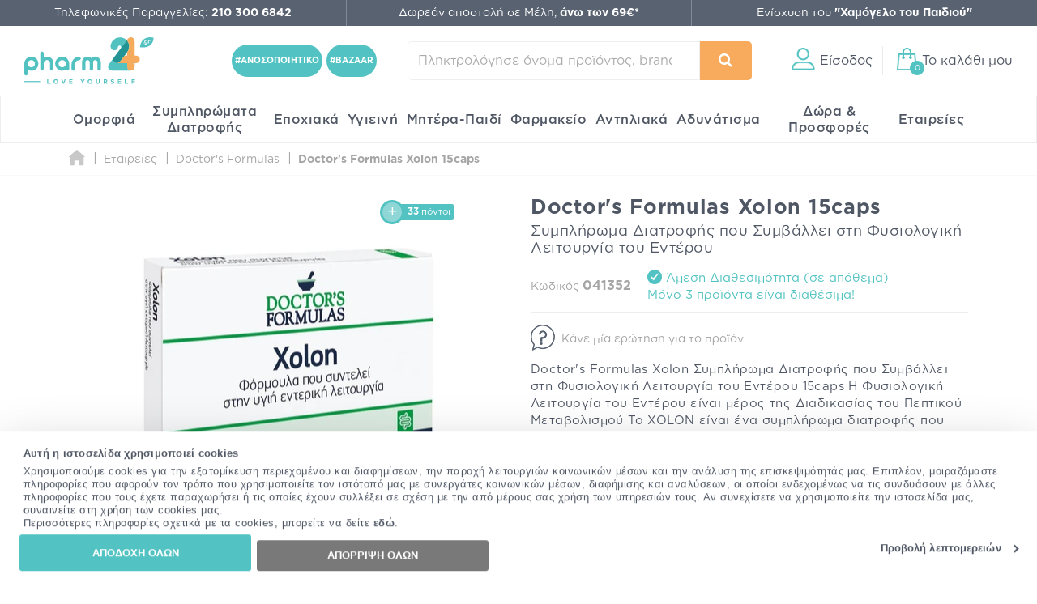

--- FILE ---
content_type: text/html; charset=utf-8
request_url: https://www.pharm24.gr/doctors-formulas-xolon-15caps-p-41352.html
body_size: 64026
content:
<!DOCTYPE html>
<html class="aws" lang="el">
<head>
  <meta charset="utf-8">
  <title>Doctor's Formulas Xolon 15caps | Pharm24.gr</title>
  <base href="https://www.pharm24.gr/">
  <meta http-equiv="X-UA-Compatible" content="IE=edge">
  <meta http-equiv="Content-Type">
  <meta http-equiv="imagetoolbar" content="no">
  <meta name="viewport" content="width=device-width,initial-scale=1.0,maximum-scale=2">
  <meta name="description" content="Doctor's Formulas Xolon 15caps - Συμπλήρωμα Διατροφής που Συμβάλλει στη Φυσιολογική Λειτουργία του Εντέρου σε προσφορά στο Pharm24.gr. Δωρεάν μεταφορικά σε αγορές άνω των 69€ για μέλη.">
  <meta name="p:domain_verify" content="f48645b0023affb5e42bb4d6b6234655">
      <meta property="fb:app_id" content="668490863197954"><meta property="og:site_name" content="Pharm24.gr"><meta property="og:locale" content="el_GR"><meta property="og:type" content="product"><meta property="og:url" content="https://www.pharm24.gr/doctors-formulas-xolon-15caps-p-41352.html"><meta property="og:title" content="Doctor's Formulas Xolon 15caps | Pharm24.gr"><meta property="og:image" content="https://cdn.pharm24.gr/images/1200x630-90/.jpg"><meta property="og:description" content="Doctor's Formulas Xolon 15caps - Συμπλήρωμα Διατροφής που Συμβάλλει στη Φυσιολογική Λειτουργία του Εντέρου σε προσφορά στο Pharm24.gr. Δωρεάν μεταφορικά σε αγορές άνω των 69€ για μέλη.">      <meta name="author" content="pharm24.gr">
    <meta name="theme-color" content="#596271">
  <meta name="msapplication-TileColor" content="#ffffff">
      <meta name="msapplication-TileImage" content="/favicons/ms-tile-144x144.png">
    <meta name="msapplication-config" content="/favicons/browserconfig.xml">
              <meta name="application-name" content="pharm24.gr">
        <link rel="icon" href="favicon24.ico" type="image/x-icon">
    <link rel="shortcut icon" href="favicon24.ico" type="image/x-icon">
        <link rel="manifest" href="/manifest.json">
    <meta name="mobile-web-app-capable" content="yes">
  <meta name="apple-mobile-web-app-capable" content="yes">
  <meta name="apple-mobile-web-app-status-bar-style" content="black">
      <meta name="apple-mobile-web-app-title" content="Online Φαρμακείο Pharm24">
    <link rel="apple-touch-icon" sizes="57x57" href="/favicons/apple--touch-icon-57x57.png">
    <link rel="apple-touch-icon" sizes="60x60" href="/favicons/apple--touch-icon-60x60.png">
    <link rel="apple-touch-icon" sizes="72x72" href="/favicons/apple--touch-icon-72x72.png">
    <link rel="apple-touch-icon" sizes="76x76" href="/favicons/apple--touch-icon-76x76.png">
    <link rel="apple-touch-icon" sizes="114x114" href="/favicons/apple--touch-icon-114x114.png">
    <link rel="apple-touch-icon" sizes="120x120" href="/favicons/apple--touch-icon-120x120.png">
    <link rel="apple-touch-icon" sizes="144x144" href="/favicons/apple--touch-icon-144x144.png">
    <link rel="apple-touch-icon" sizes="152x152" href="/favicons/apple--touch-icon-152x152.png">
    <link rel="apple-touch-icon" sizes="180x180" href="/favicons/apple--touch-icon-180x180.png">
    <link rel="apple-touch-startup-image" media="(device-width:320px) and (device-height:480px) and (-webkit-device-pixel-ratio:1)" href="/favicons/apple_touch_startup_320x460.png">
    <link rel="apple-touch-startup-image" media="(device-width:320px) and (device-height:480px) and (-webkit-device-pixel-ratio:2)" href="/favicons/apple_touch_startup_640x920.png">
    <link rel="apple-touch-startup-image" media="(device-width:320px) and (device-height:568px) and (-webkit-device-pixel-ratio:2)" href="/favicons/apple_touch_startup_640x1096.png">
    <link rel="apple-touch-startup-image" media="(device-width:375px) and (device-height:667px) and (-webkit-device-pixel-ratio:2)" href="/favicons/apple_touch_startup_750x1294.png">
    <link rel="apple-touch-startup-image" media="(device-width:414px) and (device-height:736px) and (orientation:landscape) and (-webkit-device-pixel-ratio:3)" href="/favicons/apple_touch_startup_1182x2208.png">
    <link rel="apple-touch-startup-image" media="(device-width:414px) and (device-height:736px) and (orientation:portrait) and (-webkit-device-pixel-ratio:3)" href="/favicons/apple_touch_startup_1242x2148.png">
    <link rel="apple-touch-startup-image" media="(device-width:768px) and (device-height:1024px) and (orientation:landscape) and (-webkit-device-pixel-ratio:1)" href="/favicons/apple_touch_startup_748x1024.png">
    <link rel="apple-touch-startup-image" media="(device-width:768px) and (device-height:1024px) and (orientation:portrait) and (-webkit-device-pixel-ratio:1)" href="/favicons/apple_touch_startup_768x1004.png">
    <link rel="apple-touch-startup-image" media="(device-width:768px) and (device-height:1024px) and (orientation:landscape) and (-webkit-device-pixel-ratio:2)" href="/favicons/apple_touch_startup_1496x2048.png">
    <link rel="apple-touch-startup-image" media="(device-width:768px) and (device-height:1024px) and (orientation:portrait) and (-webkit-device-pixel-ratio:2)" href="/favicons/apple_touch_startup_1536x2008.png">
      <link rel="preload" href="https://top.pharm24.gr/GothamGR.woff" as="font" type="font/woff2" crossorigin>
  <link rel="preload" href="https://top.pharm24.gr/GothamGRBold.woff" as="font" type="font/woff2" crossorigin>
  <link rel="preload" href="https://top.pharm24.gr/GothamGRMedium.woff" as="font" type="font/woff2" crossorigin>
  <link rel="preload" href="https://top.pharm24.gr/pharm24.ttf?v=1.0" as="font" type="font/woff2" crossorigin>
  <link rel="dns-prefetch" href="https://top.pharm24.gr">
  <link rel="dns-prefetch" href="https://cdn1.pharm24.gr">
  <link rel="dns-prefetch" href="https://cdn2.pharm24.gr">
  <link rel="dns-prefetch" href="https://cdn6.pharm24.gr">
  <link rel="dns-prefetch" href="https://banners.pharm24.gr">
  <link rel="dns-prefetch" href="https://banners2.pharm24.gr">
  <link rel="dns-prefetch" href="https://images.pharm24.gr">
  <!--<link rel="dns-prefetch" href="https://backup.pharm24.gr:32223">-->
  <link rel="dns-prefetch" href="https://resources.pharm24.gr">
    <link rel="dns-prefetch" href="https://www.google-analytics.com">
  <link rel="dns-prefetch" href="https://www.facebook.com">
  <link rel="dns-prefetch" href="https://connect.facebook.net">
  <link rel="dns-prefetch" href="https://trustmark.gr">
  <link rel="dns-prefetch" href="https://v2.zopim.com">
  <link rel="dns-prefetch" href="https://static.zdassets.com">
    <link rel="dns-prefetch" href="https://s3.eu-central-1.amazonaws.com">
  <link rel="dns-prefetch" href="https://s3.amazonaws.com">
  <link rel="dns-prefetch" href="https://www.googleadservices.com">
  <link rel="dns-prefetch" href="https://googleads.g.doubleclick.net">
  <link rel="dns-prefetch" href="https://www.googletagmanager.com">
    <link rel="dns-prefetch" href="https://consentcdn.cookiebot.com">
  <link rel="dns-prefetch" href="https://consent.cookiebot.com">
              <link rel="canonical" href="https://www.pharm24.gr/doctors-formulas-xolon-15caps-p-41352.html">
              <link rel="stylesheet" type="text/css" href="https://top.pharm24.gr/product_info.202512181256.css">  <link rel="stylesheet" type="text/css" href="https://top.pharm24.gr/gsprite.202512181256.css">

      <script>window.dataLayer=window.dataLayer||[];</script>
      <script>window.dataLayer=window.dataLayer||[];window.dataLayer.push({'dynx_itemid':'41352'})</script>
        <script>
  window.dataLayer.push({'user_address':'','user_city':'','user_postcode':'','user_country':'','user_state':'','user_telephone':'30','user_email_address':'','user_first_name':'','user_last_name':''});  </script>
            <script>(function(w,d,s,l,i){w[l]=w[l]||[];w[l].push({'gtm.start':new Date().getTime(),event:'gtm.js'});var f=d.getElementsByTagName(s)[0],j=d.createElement(s),dl=l!='dataLayer'?'&l='+l:'';j.async=true;j.src='https://nltcs.pharm24.gr/gtm.js?id='+i+dl;f.parentNode.insertBefore(j,f);})(window,document,'script','dataLayer','GTM-N34BTD');</script>
                <script>
window.dataLayer=window.dataLayer||[];
window.dataLayer.push({'ecommerce':null});window.dataLayer.push({'event':'eec.detail','ecommerce':{'currencyCode':'EUR','value':'6.68','detail':{"products":[{"id":"41352","name":"Doctor\'s Formulas Xolon Συμπλήρωμα Διατροφής που Συμβάλλει στη Φυσιολογική Λειτουργία του Εντέρου 15caps","category":"0011 - ΣΥΜΠΛΗΡΩΜΑΤΑ ΔΙΑΤΡΟΦΗΣ/01118 - ΠΕΠΤΙΚΟ - ΥΠΑΚΤΙΚΟ ΣΥΣΤΗΜΑ/00111803 - ΥΠΑΚΤΙΚΑ - ΚΑΘΑΡΤΙΚΑ","brand":"Doctor\'s Formulas","list_position":1,"quantity":1}]}},"dimension6":"guest","dimension7":"3"});
window.dataLayer.push({'event':'view_product','event_name':'View Product','event_category':'View Product','event_label':'Doctor\'s Formulas Xolon Συμπλήρωμα Διατροφής που Συμβάλλει στη Φυσιολογική Λειτουργία του Εντέρου 15caps','event_value':'41352'});
</script>
                  <script>var webp=new Image();webp.src='[data-uri]';webp.onload=function(){document.documentElement.classList.add("webp");document.cookie="webp=true";};webp.onerror=function(){console.log('Your browser does not suppoert WebP');}</script>
          <script type="text/plain" data-cookieconsent="statistics">(function(h,o,t,j,a,r){h.hj=h.hj||function(){(h.hj.q=h.hj.q||[]).push(arguments)};h._hjSettings={hjid:575433,hjsv:6};a=o.getElementsByTagName('head')[0];r=o.createElement('script');r.async=1;r.src=t+h._hjSettings.hjid+j+h._hjSettings.hjsv;a.appendChild(r);})(window,document,'https://static.hotjar.com/c/hotjar-','.js?sv=');</script>
      </head>
  <body id="productinfoBody" class="">
              <div id="main-wrapper" class="">
        <header id="header" class="">
          <div id="super-header-wrap" class="container-fluid">
        <div id="super-header" class="row">
                                  <div id="contact-info" class="col-xl-3 col-md-4 col-sm-6">
                                          Τηλεφωνικές Παραγγελίες: <a href="tel:+302103006842"><strong>210 300 6842</strong></a>                          </div>
                        <div id="shipping-info" class="col-xl-3 col-md-4 col-sm-6 col-hide col-sm-show">
                                          <a href="/shippinginfo.html" class="tooltip no-width">
                  <span>Δωρεάν αποστολή σε Μέλη, <strong>άνω των 69&euro;*</strong></span>
                  <div class="tooltip-text">Η δωρεάν αποστολή ισχύει για παραγγελίες άνω των 69&euro;, μόνο για μέλη του My Pharm24 Club</div>
                </a>
                          </div>
                          <div id="xamogelo-info" class="col-xl-3 col-md-4 col-hide col-md-show">
                <a href="/xamogelo.html">Ενίσχυση του <strong>"Χαμόγελο του Παιδιού"</strong></a>
              </div>
              <div id="order-trace-info" class="col-xl-3 col-hide col-xl-show">
                <a href="/order_trace.html">Παρακολούθηση παραγγελίας</a>
              </div>
                              </div>
              </div>
        <div id="menu-wrap" class="container-fluid no-padding">
      <div id="main-menu" class="row contains-xamogelo">
        <div class="col-sm-4 logo-container">
                    <a href="https://www.pharm24.gr/" class="logo" title="Online Φαρμακείο Pharm24.gr">
                          <img alt="Online Φαρμακείο Pharm24.gr" src="https://cdn.pharm24.gr/includes/templates/theme464/images/logo_2020_tagline.svg">
                        Online Φαρμακείο Pharm24.gr
                      </a>                  </div>
        <div class="col-sm-1 col-hide col-lg-show hashtag text-center">
                    <a href="/anosopoihtiko-c-5083-5155-5160.html" id="ss-hashtag"><strong>#ΑΝΟΣΟΠΟΙΗΤΙΚΟ</strong></a>
          <a href="/bazaar-c-3340-4878-16828.html" id="ss-hashtag"><strong>#BAZAAR</strong></a>
                  </div>
        <div class="col-sm-3 search-wrap main-search">
          <form name="quick_find_header" action="" method="get"><div><input type="hidden" name="main_page" value="advanced_search_result" /><input type="hidden" name="search_in_description" value="0" /><input aria-label="Πληκτρολόγησε όνομα προϊόντος, brand ή κατηγορία" type="text" id="search-input" class="s-focus" placeholder="Πληκτρολόγησε όνομα προϊόντος, brand ή κατηγορία"><span id="clear_search">✕</span><div class="preloader sm th-spinner"></div></div><button type="submit" class="btn btn-secondary" aria-label="Αναζήτηση"><i class="icon-search"></i><span></span></button></form>        </div>
                        <div id="main-actions" class="col-sm-4">
          <button id="header-login" aria-label="Είσοδος"><i class="gs-header_account"></i><span>Είσοδος</span></button>          <a id="header-cart" href="javascript:void(0)" title="Το καλάθι μου"><span id="header-cart-items">0</span><i class="gs-header_basket"></i><span id="header-cart-title">Το καλάθι μου</span></a>        </div>
      </div>
      <div id="mobile-navigation" class="text-center"></div>
      <nav id="mz" class="mz"><ul class="mz-m"><li><a href="/omorfia-c-39.html" title="Ομορφιά">Ομορφιά</a><div class="mm scrollbar-style-1 scrollbar-style-thick"><div class="mz-t"><div class="mz-t-nav scrollbar-style-1 scrollbar-style-thick"><a class="active" href="/katharismos-proswpoy-c-39-3392.html" title="Καθαρισμός Προσώπου"><div class="gs-cat_3392"></div>Καθαρισμός Προσώπου</a><a href="/enydatwsh-proswpoy-c-39-3394.html" title="Ενυδάτωση Προσώπου"><div class="gs-cat_3394"></div>Ενυδάτωση Προσώπου</a><a href="/antighransh-kai-sysfiksh-proswpoy-c-39-3395.html" title="Αντιγήρανση και Σύσφιξη Προσώπου"><div class="gs-cat_3395"></div>Αντιγήρανση και Σύσφιξη Προσώπου</a><a href="/dermata-me-ateleies-sto-proswpo-c-39-44.html" title="Δέρματα με Ατέλειες στο Πρόσωπο"><div class="gs-cat_44"></div>Δέρματα με Ατέλειες στο Πρόσωπο</a><a href="/dermokallyntika-c-39-21142.html" title="Δερμοκαλλυντικά"><div class="gs-cat_21142"></div>Δερμοκαλλυντικά</a><a href="/korean-beauty-c-39-22088.html" title="Korean Beauty"><div class="gs-cat_22088"></div>Korean Beauty</a><a href="/frontida-xeiliwn-c-39-21219.html" title="Φροντίδα Χειλιών"><div class="gs-cat_21219"></div>Φροντίδα Χειλιών</a><a href="/andrikh-frontida-proswpoy-swmatos-c-39-43.html" title="Ανδρική Φροντίδα Προσώπου - Σώματος"><div class="gs-cat_43"></div>Ανδρική Φροντίδα Προσώπου - Σώματος</a><a href="/arwmata-c-39-6054.html" title="Αρώματα"><div class="gs-cat_6054"></div>Αρώματα</a><a href="/proionta-makigiaz-c-39-3396.html" title="Προϊόντα Μακιγιάζ"><div class="gs-cat_3396"></div>Προϊόντα Μακιγιάζ</a><a href="/kremes-proswpoy-c-39-18279.html" title="Kρέμες Προσώπου"><div class="gs-cat_18279"></div>Kρέμες Προσώπου</a><a href="/kremes-matiwn-c-39-18290.html" title="Φροντίδα Ματιών - Κρέμες & Οροί Ματιών"><div class="gs-cat_18290"></div>Φροντίδα Ματιών - Κρέμες & Οροί Ματιών</a></div><div class="mz-t-c active scrollbar-style-1 scrollbar-style-thick"><div class="col-sm-10 no-padding m-cols-3"><div class="m-cat"><a href="/gel-katharismoy-proswpoy-c-39-3392-3400.html" title="Gel Καθαρισμού Προσώπου" class="">Gel Καθαρισμού Προσώπου</a><a href="/micellar-water-apalo-nero-katharismoy-c-39-3392-3404.html" title="Micellar Water (Απαλό Νερό Καθαρισμού)" class="">Micellar Water (Απαλό Νερό Καθαρισμού)</a><a href="/maskes-proswpoy-c-39-3392-3407.html" title="Mάσκες Καθαρισμού Προσώπου" class="">Mάσκες Καθαρισμού Προσώπου</a><a href="/apolepish-proswpoy-c-39-3392-3405.html" title="Απολέπιση Προσώπου" class="">Απολέπιση Προσώπου</a><a href="/afroi-katharismoy-proswpoy-ladia-c-39-3392-3401.html" title="Αφροί και Λάδια Καθαρισμού Προσώπου" class="">Αφροί και Λάδια Καθαρισμού Προσώπου</a><a href="/galaktwmata-kremes-katharismoy-proswpoy-c-39-3392-3402.html" title="Γαλακτώματα - Κρέμες Καθαρισμού Προσώπου" class="">Γαλακτώματα - Κρέμες Καθαρισμού Προσώπου</a><a href="/manthlakia-ntemakigiaz-katharismoy-c-39-3392-3408.html" title="Δίσκοι, Μαντηλάκια & Βαμβάκια Ντεμακιγιάζ" class="">Δίσκοι, Μαντηλάκια & Βαμβάκια Ντεμακιγιάζ</a><a href="/syskeyes-katharismoy-proswpoy-kai-masaz-c-39-3392-5201.html" title="Εργαλεία Μασάζ και Συσκευές Καθαρισμού Προσώπου" class="">Εργαλεία Μασάζ και Συσκευές Καθαρισμού Προσώπου</a><a href="/losion-proswpoy-tonwtikes-losion-c-39-3392-3403.html" title="Λοσιόν Καθαρισμού Προσώπου - Toner Προσώπου" class="">Λοσιόν Καθαρισμού Προσώπου - Toner Προσώπου</a><a href="/mpares-proswpoy-c-39-3392-13234.html" title="Μπάρες Προσώπου" class="" data-id="13234">Μπάρες Προσώπου</a><a href="/maskes-proswpoy-c-39-3392-3407.html" title="Μάσκες Καθαρισμού Προσώπου" class="" data-id="3407">Μάσκες Καθαρισμού Προσώπου</a></div></div></div><div class="mz-t-c scrollbar-style-1 scrollbar-style-thick"><div class="col-sm-10 no-padding m-cols-3"><div class="m-cat"><a href="/enydatwsh-hmeras-c-39-3394-3418.html" title="Ενυδάτωση Ημέρας" class="" data-id="3418">Ενυδάτωση Ημέρας</a><a href="/maskes-enydatwshs-c-39-3394-3417.html" title="Μάσκες Ενυδάτωσης" class="" data-id="3417">Μάσκες Ενυδάτωσης</a><a href="/serum-enydatwshs-c-39-3394-3420.html" title="Serum Ενυδάτωσης" class="" data-id="3420">Serum Ενυδάτωσης</a><a href="/enydatwsh-me-xrwma-c-39-3394-3419.html" title="Ενυδάτωση με Χρώμα" class="" data-id="3419">Ενυδάτωση με Χρώμα</a><a href="/proionta-lampshs-proswpoy-c-39-3394-3421.html" title="Προϊόντα Λάμψης Προσώπου" class="" data-id="3421">Προϊόντα Λάμψης Προσώπου</a><a href="/serum-lampshs-c-39-3394-3422.html" title="Serum Λάμψης" class="" data-id="3422">Serum Λάμψης</a><a href="/maskes-lampshs-c-39-3394-3449.html" title="Μάσκες Λάμψης" class="" data-id="3449">Μάσκες Λάμψης</a><a href="/ampoyles-ladia-proswpoy-c-39-3394-4913.html" title="Αμπούλες & Λάδια Προσώπου" class="" data-id="4913">Αμπούλες & Λάδια Προσώπου</a><a href="/face-mist-c-39-3394-14262.html" title="Face Mist" class="" data-id="14262">Face Mist</a><a href="/trofh-kai-threpsh-c-39-3394-3423.html" title="Ξηρότητα & Αφυδάτωση" class="" data-id="3423">Ξηρότητα & Αφυδάτωση</a><a href="/serum-lampshs-c-39-3394-3422.html" title="Εξειδικευμένη Περιποίηση - Boosters" class="" data-id="4892">Εξειδικευμένη Περιποίηση - Boosters</a></div></div></div><div class="mz-t-c scrollbar-style-1 scrollbar-style-thick"><div class="col-sm-10 no-padding m-cols-3"><div class="m-cat"><a href="/serum-antighranshs-proswpoy-c-39-3395-3430.html" title="Serum Αντιγήρανσης Προσώπου" class="">Serum Αντιγήρανσης Προσώπου</a><a href="/serum-retinolhs-c-39-3395-19039.html" title="Serum Ρετινόλης" class="">Serum Ρετινόλης</a><a href="/serum-sysfikshs-proswpoy-c-39-3395-3428.html" title="Serum Σύσφιξης Προσώπου" class="">Serum Σύσφιξης Προσώπου</a><a href="/vitamin-c-serum-c-39-3395-16129.html" title="Vitamin C Serum" class="">Vitamin C Serum</a><a href="/gemisma-rytidwn-proswpoy-c-39-3395-3426.html" title="Γέμισμα Ρυτίδων Προσώπου" class="">Γέμισμα Ρυτίδων Προσώπου</a><a href="/maskes-antighranshs-kai-sysfikshs-c-39-3395-3424.html" title="Μάσκες Αντιγήρανσης και Σύσφιξης" class="">Μάσκες Αντιγήρανσης και Σύσφιξης</a><a href="/peripoihsh-laimoy-ntekolte-c-39-3395-3432.html" title="Περιποίηση Λαιμού & Ντεκολτέ" class="">Περιποίηση Λαιμού & Ντεκολτέ</a><a href="/peripoihsh-nyxtas-proswpoy-c-39-3395-3431.html" title="Περιποίηση Νύχτας Προσώπου" class="">Περιποίηση Νύχτας Προσώπου</a><a href="/prwtes-rytides-leptes-grammes-c-39-3395-3425.html" title="Πρώτες Ρυτίδες - Λεπτές Γραμμές" class="">Πρώτες Ρυτίδες - Λεπτές Γραμμές</a><a href="/sysfiksh-proswpoy-c-39-3395-3427.html" title="Σύσφιξη Προσώπου" class="">Σύσφιξη Προσώπου</a></div></div></div><div class="mz-t-c scrollbar-style-1 scrollbar-style-thick"><div class="col-sm-10 no-padding m-cols-3"><div class="m-cat"><a href="/akneika-dermata-c-39-44-3082.html" title="Ακνεϊκά Δέρματα" class="">Ακνεϊκά Δέρματα</a><a href="/anthliakh-prostasia-c-39-44-213.html" title="Αντηλιακή Προστασία" class="">Αντηλιακή Προστασία</a><a href="/apolepishmaskes-proswpoy-c-39-44-3081.html" title="Απολέπιση-Μάσκες Προσώπου" class="">Απολέπιση-Μάσκες Προσώπου</a><a href="/enydatwsh-epidermidas-c-39-44-3083.html" title="Ενυδάτωση Επιδερμίδας" class="">Ενυδάτωση Επιδερμίδας</a><a href="/kokkinileseyryaggeieseyaisthhta-dermata-c-39-44-3085.html" title="Κοκκινίλες-Ευρυαγγείες-Ευαίσθητα Δέρματα" class="">Κοκκινίλες-Ευρυαγγείες-Ευαίσθητα Δέρματα</a><a href="/makigiaz-c-39-44-3086.html" title="Μακιγιάζ" class="">Μακιγιάζ</a><a href="/maskes-proswpoy-gia-akmh-c-39-44-16156.html" title="Μάσκες Προσώπου για Ακμή" class="">Μάσκες Προσώπου για Ακμή</a><a href="/kremes-proswpoy-gia-panades-leykantikes-kremes-c-39-44-3084.html" title="Πανάδες - Λευκαντικές Θεραπείες" class="">Πανάδες - Λευκαντικές Θεραπείες</a><a href="/peripoihsh-nyxtastopikh-efarmogh-c-39-44-3088.html" title="Περιποίηση Νύχτας-Τοπική Εφαρμογή" class="">Περιποίηση Νύχτας-Τοπική Εφαρμογή</a></div></div></div><div class="mz-t-c scrollbar-style-1 scrollbar-style-thick"><div class="col-sm-10 no-padding m-cols-3"><div class="m-cat"><a href="/dermokallyntika-proswpoy-c-39-21142-21143.html" title="Δερμοκαλλυντικά Προσώπου" class="" data-id="21143">Δερμοκαλλυντικά Προσώπου</a><a href="/dermokallyntika-swmatos-c-39-21142-21144.html" title="Δερμοκαλλυντικά Σώματος" class="" data-id="21144">Δερμοκαλλυντικά Σώματος</a><a href="/dermokallyntika-malliwn-c-39-21142-21145.html" title="Δερμοκαλλυντικά Μαλλιών" class="" data-id="21145">Δερμοκαλλυντικά Μαλλιών</a><a href="/dermokallyntika-anthliakh-prostasia-c-39-21142-21146.html" title="Δερμοκαλλυντικά Αντηλιακή Προστασία" class="" data-id="21146">Δερμοκαλλυντικά Αντηλιακή Προστασία</a><a href="/dermokallyntika-anagkes-dermatos-c-39-21142-21147.html" title="Δερμοκαλλυντικά Ανάγκες Δέρματος" class="" data-id="21147">Δερμοκαλλυντικά Ανάγκες Δέρματος</a><a href="/dermokallyntika-systatika-c-39-21142-21148.html" title="Δερμοκαλλυντικά Συστατικά" class="" data-id="21148">Δερμοκαλλυντικά Συστατικά</a></div></div></div><div class="mz-t-c scrollbar-style-1 scrollbar-style-thick"><div class="col-sm-10 no-padding m-cols-3"><div class="m-cat"><a href="/korean-beauty-katharismos-proswpoy-c-39-22088-22089.html" title="Korean Beauty Καθαρισμός Προσώπου" class="">Korean Beauty Καθαρισμός Προσώπου</a><a href="/korean-beauty-tonwtikes-losion-c-39-22088-22090.html" title="Korean Beauty Τονωτικές Λοσιόν" class="">Korean Beauty Τονωτικές Λοσιόν</a><a href="/korean-beauty-serum-c-39-22088-22091.html" title="Korean Beauty Serum" class="">Korean Beauty Serum</a><a href="/korean-beauty-maskes-proswpoy-c-39-22088-22092.html" title="Korean Beauty Μάσκες Προσώπου" class="">Korean Beauty Μάσκες Προσώπου</a><a href="/korean-beauty-frontida-matiwn-c-39-22088-22093.html" title="Korean Beauty Φροντίδα Ματιών" class="">Korean Beauty Φροντίδα Ματιών</a><a href="/korean-beauty-enydatwsh-proswpoy-c-39-22088-22094.html" title="Korean Beauty Ενυδάτωση Προσώπου" class="">Korean Beauty Ενυδάτωση Προσώπου</a><a href="/korean-beauty-antighransh-sysfiksh-proswpoy-c-39-22088-22095.html" title="Korean Beauty Αντιγήρανση & Σύσφιξη Προσώπου" class="">Korean Beauty Αντιγήρανση & Σύσφιξη Προσώπου</a><a href="/korean-beauty-anthliaka-c-39-22088-22096.html" title="Korean Beauty Αντηλιακά" class="">Korean Beauty Αντηλιακά</a><a href="/korean-beauty-peripoihsh-swmatos-c-39-22088-22097.html" title="Korean Beauty Περιποίηση Σώματος" class="">Korean Beauty Περιποίηση Σώματος</a></div></div></div><div class="mz-t-c scrollbar-style-1 scrollbar-style-thick"><div class="col-sm-10 no-padding m-cols-3"><div class="m-cat"><a href="/gemisma-rytidwn-xeilh-c-39-21219-21220.html" title="Γέμισμα Ρυτίδων - Χείλη" class="">Γέμισμα Ρυτίδων - Χείλη</a><a href="/enydatwsh-xeiliwn-lip-balms-c-39-21219-21221.html" title="Ενυδάτωση Χειλιών - Lip Balms" class="">Ενυδάτωση Χειλιών - Lip Balms</a><a href="/lip-scrub-c-39-21219-21222.html" title="Lip Scrub" class="">Lip Scrub</a></div></div></div><div class="mz-t-c scrollbar-style-1 scrollbar-style-thick"><div class="col-sm-10 no-padding m-cols-3"><div class="m-cat"><a href="/after-shave-c-39-43-3078.html" title="After Shave" class="">After Shave</a><a href="/andrikes-kremes-proswpoy-c-39-43-17428.html" title="Ανδρικές Κρέμες Προσώπου" class="">Ανδρικές Κρέμες Προσώπου</a><a href="/antighransh-andras-c-39-43-56.html" title="Αντιγήρανση - Άνδρας" class="">Αντιγήρανση - Άνδρας</a><a href="/antrika-aposmhtika-c-39-43-5012.html" title="Αντρικά Αποσμητικά" class="">Αντρικά Αποσμητικά</a><a href="/enydatwsh-gia-ton-andra-c-39-43-55.html" title="Ενυδάτωση για τον Άνδρα" class="">Ενυδάτωση για τον Άνδρα</a><a href="/katharismos-gia-ton-andra-c-39-43-49.html" title="Καθαρισμός για τον Άνδρα" class="">Καθαρισμός για τον Άνδρα</a><a href="/matia-andras-c-39-43-57.html" title="Μάτια - Άνδρας" class="">Μάτια - Άνδρας</a><a href="/ksyrisma-andras-c-39-43-48.html" title="Ξύρισμα Άνδρας" class="">Ξύρισμα Άνδρας</a><a href="/peripoihsh-geneiadas-hair-styling-c-39-43-7257.html" title="Περιποίηση Γενειάδας & Hair Styling" class="">Περιποίηση Γενειάδας & Hair Styling</a><a href="/set-dwrwn-gia-ton-andra-c-39-43-59.html" title="Σετ Δώρων για τον Άνδρα" class="">Σετ Δώρων για τον Άνδρα</a><a href="/xeilh-andras-c-39-43-3043.html" title="Χείλη - Άνδρας" class="">Χείλη - Άνδρας</a></div></div></div><div class="mz-t-c scrollbar-style-1 scrollbar-style-thick"><div class="col-sm-10 no-padding m-cols-3"><div class="m-cat"><a href="/andrika-arwmata-c-39-6054-58.html" title="Ανδρικά Αρώματα" class="">Ανδρικά Αρώματα</a><a href="/gynaikeia-arwmata-c-39-6054-3443.html" title="Γυναικεία Αρώματα" class="">Γυναικεία Αρώματα</a></div></div></div><div class="mz-t-c scrollbar-style-1 scrollbar-style-thick"><div class="col-sm-10 no-padding m-cols-3"><div class="m-cat"><a href="/eyeliner-c-39-3396-16160.html" title="Eyeliner" class="">Eyeliner</a><a href="/highlighter-c-39-3396-16130.html" title="Highlighter" class="">Highlighter</a><a href="/neseser-c-39-3396-16144.html" title="Νεσεσέρ" class="">Νεσεσέρ</a><a href="/pseytikes-blefarides-c-39-3396-16128.html" title="Ψεύτικες Βλεφαρίδες" class="">Ψεύτικες Βλεφαρίδες</a><a href="/primer-proswpoy-baseis-makigiaz-c-39-3396-3433.html" title="Primer Προσώπου - Βάσεις Μακιγιάζ" class="">Primer Προσώπου - Βάσεις Μακιγιάζ</a><a href="/make-up-proswpoy-foundation-c-39-3396-3434.html" title="Μake up Προσώπου - Foundation" class="">Μake up Προσώπου - Foundation</a><a href="/concealer-konsiler-c-39-3396-3438.html" title="Concealer (Κονσίλερ)" class="">Concealer (Κονσίλερ)</a><a href="/poydres-proswpoy-c-39-3396-3435.html" title="Πούδρες Προσώπου" class="">Πούδρες Προσώπου</a><a href="/royz-bronzing-powders-highlighter-c-39-3396-3436.html" title="Ρουζ - Bronzing Powders - Highlighter" class="">Ρουζ - Bronzing Powders - Highlighter</a></div><div class="m-cat"><a href="/makigiaz-frydiwn-molybia-tzel-maskara-c-39-3396-3441.html" title="Μακιγιάζ Φρυδιών  -  Μολύβια, Τζελ, Μάσκαρα" class="">Μακιγιάζ Φρυδιών  -  Μολύβια, Τζελ, Μάσκαρα</a><a href="/pinela-makigiaz-set-ergaleia-c-39-3396-3541.html" title="Πινέλα Μακιγιάζ - Σετ & Εργαλεία" class="">Πινέλα Μακιγιάζ - Σετ & Εργαλεία</a><a href="/paletes-skiwn-skies-c-39-3396-14149.html" title="Παλέτες Σκιών - Σκιές" class="">Παλέτες Σκιών - Σκιές</a><a href="/molybia-matiwn-c-39-3396-3439.html" title="Μολύβια Ματιών" class="">Μολύβια Ματιών</a><a href="/maskara-frontida-gia-blefarides-c-39-3396-3437.html" title="Μάσκαρα - Φροντίδα για Βλεφαρίδες" class="">Μάσκαρα - Φροντίδα για Βλεφαρίδες</a><a href="/kragion-molybia-xeiliwn-c-39-3396-3440.html" title="Κραγιόν & Μολύβια Χειλιών" class="">Κραγιόν & Μολύβια Χειλιών</a><a href="/setting-sprays-statheropoihtes-makigiaz-c-39-3396-14374.html" title="Setting Sprays (Σταθεροποιητές Μακιγιάζ)" class="">Setting Sprays (Σταθεροποιητές Μακιγιάζ)</a><a href="/bernikia-nyxiwn-c-40-78-5060.html" title="Μανό (Βερνίκια Νυχιών)" class="">Μανό (Βερνίκια Νυχιών)</a><a href="/paidika-kallyntika-c-39-3396-14468.html" title="Παιδικά Καλλυντικά" class="">Παιδικά Καλλυντικά</a></div></div></div><div class="mz-t-c scrollbar-style-1 scrollbar-style-thick"><div class="col-sm-10 no-padding m-cols-3"><div class="m-cat"><a href="/kremes-proswpoy-gia-enydatwsh-c-39-18279-18280.html" title="Κρέμες Προσώπου για Ενυδάτωση" class="">Κρέμες Προσώπου για Ενυδάτωση</a><a href="/gemisma-rytidwn-proswpoy-c-39-3395-3426.html" title="Κρέμες Προσώπου για Ρυτίδες" class="">Κρέμες Προσώπου για Ρυτίδες</a><a href="/prwtes-rytides-leptes-grammes-c-39-3395-3425.html" title="Κρέμες Προσώπου για Πρώτες Ρυτίδες & Λεπτές Γραμμές" class="">Κρέμες Προσώπου για Πρώτες Ρυτίδες & Λεπτές Γραμμές</a><a href="/proionta-lampshs-proswpoy-c-39-3394-3421.html" title="Κρέμες Προσώπου για Λάμψη" class="">Κρέμες Προσώπου για Λάμψη</a><a href="/peripoihsh-nyxtas-proswpoy-c-39-3395-3431.html" title="Κρέμες Νύχτας" class="">Κρέμες Νύχτας</a><a href="/sysfiksh-proswpoy-c-39-3395-3427.html" title="Κρέμες Προσώπου για Σύσφιγξη" class="">Κρέμες Προσώπου για Σύσφιγξη</a><a href="/kremes-proswpoy-gia-50-etwn-kai-anw-c-39-18279-18289.html" title="Κρέμες Προσώπου για 50 ετών και άνω" class="">Κρέμες Προσώπου για 50 ετών και άνω</a><a href="/akneika-dermata-c-39-44-3082.html" title="Κρέμες Προσώπου για Ακμή - Σπυράκια" class="">Κρέμες Προσώπου για Ακμή - Σπυράκια</a><a href="/kokkinileseyryaggeieseyaisthhta-dermata-c-39-44-3085.html" title="Κρέμες Προσώπου για Κοκκινίλες & Ευρυαγγείες" class="">Κρέμες Προσώπου για Κοκκινίλες & Ευρυαγγείες</a><a href="/kremes-proswpoy-gia-panades-leykantikes-kremes-c-39-44-3084.html" title="Κρέμες Προσώπου για Πανάδες" class="">Κρέμες Προσώπου για Πανάδες</a></div></div></div><div class="mz-t-c scrollbar-style-1 scrollbar-style-thick"><div class="col-sm-10 no-padding m-cols-3"><div class="m-cat"><a href="/kremes-matiwn-gia-rytides-c-39-3393-3414.html" title="Κρέμες Ματιών Αντιρυτιδικές" class="">Κρέμες Ματιών Αντιρυτιδικές</a><a href="/mayroi-kykloi-sakoyles-c-39-3393-3412.html" title="Κρέμες Ματιών για Μαύρους Κύκλους & Σακούλες" class="">Κρέμες Ματιών για Μαύρους Κύκλους & Σακούλες</a><a href="/enydatwsh-kai-lampsh-matiwn-c-39-3393-3411.html" title="Κρέμες Ματιών για Ενυδάτωση & Λάμψη" class="">Κρέμες Ματιών για Ενυδάτωση & Λάμψη</a><a href="/sysfiksh-matiwn-c-39-3393-3413.html" title="Κρέμες Ματιών για Σύσφιξη" class="">Κρέμες Ματιών για Σύσφιξη</a><a href="/kremes-matiwn-me-retinolh-c-39-3393-16123.html" title="Κρέμες Ματιών με Ρετινόλη" class="">Κρέμες Ματιών με Ρετινόλη</a><a href="/eidikh-frontida-blefaridwn-c-39-3393-3533.html" title="Κρέμες Ματιών για Ανόρθωση Βλεφάρων" class="">Κρέμες Ματιών για Ανόρθωση Βλεφάρων</a><a href="/eye-patches-maskes-matiwn-c-39-3393-13188.html" title="Eye Patches - Μάσκες Ματιών" class="">Eye Patches - Μάσκες Ματιών</a><a href="/ntemakigiaz-matiwn-c-39-3393-3409.html" title="Ντεμακιγιάζ Ματιών" class="">Ντεμακιγιάζ Ματιών</a></div></div></div></div></div></li><li><a href="/bitamines-c-5083.html" title="Συμπληρώματα Διατροφής">Συμπληρώματα Διατροφής</a><div class="mm scrollbar-style-1 scrollbar-style-thick"><div class="mz-t"><div class="mz-t-nav scrollbar-style-1 scrollbar-style-thick"><a class="active" href="/bitamines-c-5083-5119.html" title="Βιταμίνες"><div class="gs-cat_5119"></div>Βιταμίνες</a><a href="/anagkes-c-5083-5155.html" title="Ανάγκες"><div class="gs-cat_5155"></div>Ανάγκες</a><a href="/botana-c-5083-5084.html" title="Βότανα"><div class="gs-cat_5084"></div>Βότανα</a><a href="/lipara-oksea-c-5083-13624.html" title="Λιπαρά Οξέα"><div class="gs-cat_13624"></div>Λιπαρά Οξέα</a><a href="/metalla-ixnostoixeia-c-5083-5131.html" title="Μέταλλα - Ιχνοστοιχεία"><div class="gs-cat_5131"></div>Μέταλλα - Ιχνοστοιχεία</a><a href="/eidika-symplhrwmata-c-5083-17828.html" title="Ειδικά Συμπληρώματα"><div class="gs-cat_17828"></div>Ειδικά Συμπληρώματα</a><a href="/athlhtes-c-5083-3252.html" title="Αθλητές"><div class="gs-cat_3252"></div>Αθλητές</a></div><div class="mz-t-c active scrollbar-style-1 scrollbar-style-thick"><div class="col-sm-10 no-padding m-cols-3"><div class="m-cat"><a href="javascript:void(0)" title="Aνά Είδος" class="l3c" data-id="19402">Aνά Είδος</a><a href="/bitaminh-a-c-5083-5119-5120.html" title="Βιταμίνη Α" class="l4c 19402">Βιταμίνη Α</a><a href="/bitaminh-b1-c-5083-5119-16375.html" title="Βιταμίνη B1 (Θειαμίνη)" class="l4c 19402">Βιταμίνη B1 (Θειαμίνη)</a><a href="/bitaminh-b2-c-5083-5119-20807.html" title="Βιταμίνη Β2 (Ριβοφλαβίνη)" class="l4c 19402">Βιταμίνη Β2 (Ριβοφλαβίνη)</a><a href="/bitaminh-b3-c-5083-5119-20809.html" title="Βιταμίνη Β3 (Νιασίνη)" class="l4c 19402">Βιταμίνη Β3 (Νιασίνη)</a><a href="/bitaminh-b5-c-5083-5119-20811.html" title="Βιταμίνη Β5 (Παντοθενικό Οξύ)" class="l4c 19402">Βιταμίνη Β5 (Παντοθενικό Οξύ)</a><a href="/bitaminh-b6-c-5083-5119-13568.html" title="Βιταμίνη B6 (Πυριδοξίνη)" class="l4c 19402">Βιταμίνη B6 (Πυριδοξίνη)</a><a href="/biotinh-bitaminh-b7-c-5083-5119-13523.html" title="Βιταμίνη B7 (Βιοτίνη)" class="l4c 19402">Βιταμίνη B7 (Βιοτίνη)</a><a href="/foliko-oksy-fylliko-oksy-b9-c-5083-5119-5128.html" title="Βιταμίνη B9 (Φολικό Οξύ)" class="l4c 19402">Βιταμίνη B9 (Φολικό Οξύ)</a><a href="/bitaminh-b12-c-5083-5119-13524.html" title="Βιταμίνη Β12 (Κοβαλαμίνη)" class="l4c 19402">Βιταμίνη Β12 (Κοβαλαμίνη)</a><a href="/b-complex-c-5083-5119-13525.html" title="Β Complex" class="l4c 19402">Β Complex</a><a href="/bitaminh-c-c-5083-5119-5122.html" title="Βιταμίνη C" class="l4c 19402">Βιταμίνη C</a><a href="/bitaminh-d3-c-5083-5119-5123.html" title="Βιταμίνη D & D3 (Χοληκαλσιφερόλη)" class="l4c 19402">Βιταμίνη D & D3 (Χοληκαλσιφερόλη)</a><a href="/bitaminh-e-c-5083-5119-5124.html" title="Βιταμίνη E" class="l4c 19402">Βιταμίνη E</a><a href="/bitaminh-k-c-5083-5119-5125.html" title="Βιταμίνη K" class="l4c 19402">Βιταμίνη K</a><a href="/bhta-karotenio-beta-carotene-c-5083-5119-5127.html" title="Βήτα Καροτένιο (Beta Carotene)" class="l4c 19402">Βήτα Καροτένιο (Beta Carotene)</a><a href="/xolinh-c-5083-5119-5129.html" title="Βιταμίνη Β4 (Χολίνη)" class="l4c 19402">Βιταμίνη Β4 (Χολίνη)</a><a href="/inositolh-c-5083-5119-5130.html" title="Βιταμίνη Β8 (Ινοσιτόλη)" class="l4c 19402">Βιταμίνη Β8 (Ινοσιτόλη)</a><a href="/polybitamines-c-5083-5119-5126.html" title="Πολυβιταμίνες" class="l4c 19402">Πολυβιταμίνες</a><a href="/bitamines-anabrazoyses-c-5083-5119-20134.html" title="Βιταμίνες Aναβράζουσες" class="" data-id="20134">Βιταμίνες Aναβράζουσες</a></div><div class="m-cat"><a href="javascript:void(0)" title="Aνά Διατροφική Προτίμηση" class="l3c" data-id="19426">Aνά Διατροφική Προτίμηση</a><a href="/bitamines-katallhles-gia-vegan-c-5083-11687-10480.html" title="Βιταμίνες Κατάλληλες για Vegans" class="l4c 19426">Βιταμίνες Κατάλληλες για Vegans</a><a href="/bitamines-katallhles-gia-vegetarian-c-5083-11687-11688.html" title="Βιταμίνες Κατάλληλες για Vegeterians" class="l4c 19426">Βιταμίνες Κατάλληλες για Vegeterians</a><a href="/bitamines-me-stevia-c-5083-11687-11847.html" title="Βιταμίνες με Stevia" class="l4c 19426">Βιταμίνες με Stevia</a></div></div></div><div class="mz-t-c scrollbar-style-1 scrollbar-style-thick"><div class="col-sm-10 no-padding m-cols-4"><div class="m-cat"><a href="/agxos-stres-c-5083-5155-5156.html" title="Άγχος - Στρες" class="">Άγχος - Στρες</a><a href="/anaimia-c-5083-5155-5168.html" title="Αναιμία" class="">Αναιμία</a><a href="/anosopoihtiko-c-5083-5155-5160.html" title="Ανοσοποιητικό" class="">Ανοσοποιητικό</a><a href="/antiokseidwtika-c-5083-5155-5154.html" title="Αντιοξειδωτικά" class="">Αντιοξειδωτικά</a><a href="/antiflegmonwdh-symplhrwmata-c-5083-5155-13629.html" title="Αντιφλεγμονώδη Συμπληρώματα" class="">Αντιφλεγμονώδη Συμπληρώματα</a><a href="/apotoksinwsh-organismoy-c-5083-5155-5173.html" title="Αποτοξίνωση Οργανισμού" class="">Αποτοξίνωση Οργανισμού</a><a href="/aypnia-c-5083-5155-5162.html" title="Αϋπνία" class="">Αϋπνία</a><a href="/gastrenteriko-systhma-c-5083-5155-5193.html" title="Γαστρεντερικό Σύστημα" class="">Γαστρεντερικό Σύστημα</a><a href="/gera-dontia-c-5083-5155-5194.html" title="Γερά Δόντια" class="">Γερά Δόντια</a><a href="/gonimothta-c-5083-5155-5179.html" title="Γονιμότητα" class="">Γονιμότητα</a><a href="/diabhths-c-5083-5155-5164.html" title="Διαβήτης" class="">Διαβήτης</a><a href="/symplhrwmata-diatrofhs-gia-egkyoys-thhlazoyses-mhteres-c-157-9568-9602.html" title="Εγκυμοσύνη - Θηλασμός" class="">Εγκυμοσύνη - Θηλασμός</a><a href="/emmhnopaysh-c-5083-5155-5181.html" title="Εμμηνόπαυση" class="">Εμμηνόπαυση</a><a href="/energeia-tonwsh-c-5083-5155-5170.html" title="Ενέργεια & Τόνωση" class="">Ενέργεια & Τόνωση</a><a href="/epixeilios-erphs-c-5083-5155-16146.html" title="Επιχείλιος Έρπης" class="">Επιχείλιος Έρπης</a></div><div class="m-cat"><a href="/hmikranies-ponokefalos-c-5083-5155-5225.html" title="Ημικρανίες - Πονοκέφαλος" class="">Ημικρανίες - Πονοκέφαλος</a><a href="/kardia-flebes-aggeia-c-5083-5155-5167.html" title="Καρδιά - Φλέβες - Αγγεία" class="">Καρδιά - Φλέβες - Αγγεία</a><a href="/katathlipsh-c-5083-5155-5169.html" title="Κατάθλιψη" class="">Κατάθλιψη</a><a href="/kopwsh-koyrash-c-5083-5155-5163.html" title="Κόπωση & Κούραση" class="">Κόπωση & Κούραση</a><a href="/mnhmh-egkefalos-c-5083-5155-5161.html" title="Μνήμη - Εγκέφαλος" class="">Μνήμη - Εγκέφαλος</a><a href="/neyriko-systhma-c-5083-5155-16665.html" title="Νευρικό Σύστημα" class="">Νευρικό Σύστημα</a><a href="/osta-arthrwseis-c-5083-5155-5158.html" title="Οστά - Αρθρώσεις" class="">Οστά - Αρθρώσεις</a><a href="/osteoporwsh-c-5083-5155-5159.html" title="Οστεοπόρωση" class="">Οστεοπόρωση</a><a href="/oyropoihtiko-c-5083-5155-5157.html" title="Ουροποιητικό" class="">Ουροποιητικό</a><a href="/ponoi-sth-mesh-c-5083-5155-13628.html" title="Πόνοι στη Μέση" class="">Πόνοι στη Μέση</a><a href="/prostaths-c-5083-5155-5178.html" title="Προστάτης" class="">Προστάτης</a><a href="/tonwsh-ofthalmwn-c-5083-5155-5166.html" title="Τόνωση Οφθαλμών" class="">Τόνωση Οφθαλμών</a><a href="/ypertash-c-5083-5155-5175.html" title="Υπέρταση" class="">Υπέρταση</a><a href="/xolhsterinh-triglykeridia-c-5083-5155-5172.html" title="Χοληστερίνη - Τριγλυκερίδια" class="">Χοληστερίνη - Τριγλυκερίδια</a></div><div class="m-cat"><a href="/symplhrwmata-omorfias-c-5083-13596.html" title="Αντιγήρανση - Ομορφιά" class="l3c" data-id="19430">Αντιγήρανση - Ομορφιά</a><a href="/mallia-nyxia-derma-c-5083-13596-5176.html" title="Βιταμίνες για Μαλλιά - Νύχια - Δέρμα" class="l4c 19430">Βιταμίνες για Μαλλιά - Νύχια - Δέρμα</a><a href="/symplhrwmata-kollagonoy-c-5083-13596-13597.html" title="Συμπληρώματα Κολλαγόνου" class="l4c 19430">Συμπληρώματα Κολλαγόνου</a><a href="/symplhrwmata-yaloyronikoy-okseos-c-5083-13596-13598.html" title="Συμπληρώματα Υαλουρονικού Οξέος" class="l4c 19430">Συμπληρώματα Υαλουρονικού Οξέος</a></div><div class="m-cat"><a href="/symplhrwmata-gia-gastrenterologiko-c-5083-13655.html" title="Γαστρεντερικό Σύστημα" class="l3c" data-id="19435">Γαστρεντερικό Σύστημα</a><a href="/peptika-enzyma-ygies-peptiko-c-5083-13655-13660.html" title="Πεπτικά Ένζυμα - Υγιές Πεπτικό" class="l4c 19435">Πεπτικά Ένζυμα - Υγιές Πεπτικό</a><a href="/probiotika-c-5083-13655-21266.html" title="Προβιοτικά" class="l4c 19435">Προβιοτικά</a><a href="/prostasia-hpatos-c-5083-13655-5165.html" title="Προστασία Ήπατος" class="l4c 19435">Προστασία Ήπατος</a><a href="/symplhrwmata-gia-to-stomaxi-c-5083-13655-13659.html" title="Συμπληρώματα για το Στομάχι" class="l4c 19435">Συμπληρώματα για το Στομάχι</a><a href="/syndromo-eyerethistoy-enteroy-c-5083-13655-14526.html" title="Σύνδρομο Ευερέθιστου Εντέρου" class="l4c 19435">Σύνδρομο Ευερέθιστου Εντέρου</a><a href="/fytikes-ines-c-5083-13655-5171.html" title="Φυτικές Ίνες" class="l4c 19435">Φυτικές Ίνες</a><a href="/dyskoiliothta-c-5083-13655-5177.html" title="Δυσκοιλιότητα" class="l4c 19435">Δυσκοιλιότητα</a><a href="/hlektrolytes-c-5083-13655-13661.html" title="Ηλεκτρολύτες" class="l4c 19435">Ηλεκτρολύτες</a></div></div></div><div class="mz-t-c scrollbar-style-1 scrollbar-style-thick"><div class="col-sm-10 no-padding m-cols-3"><div class="m-cat"><a href="javascript:void(0)" title="Βότανα Ανά Είδος" class="l3c" data-id="21433">Βότανα Ανά Είδος</a><a href="/agnus-castus-lygaria-c-5083-5084-5107.html" title="Agnus Castus - Λυγαριά" class="l4c 21433">Agnus Castus - Λυγαριά</a><a href="/artichoke-agkinara-c-5083-5084-5100.html" title="Artichoke - Αγκινάρα" class="l4c 21433">Artichoke - Αγκινάρα</a><a href="/ashwagandha-asbagkanta-c-5083-5084-5112.html" title="Ashwagandha - Ασβαγκάντα" class="l4c 21433">Ashwagandha - Ασβαγκάντα</a><a href="/bilberry-myrtillo-c-5083-5084-5108.html" title="Bilberry - Μύρτιλο" class="l4c 21433">Bilberry - Μύρτιλο</a><a href="/cbd-oil-ladi-kannabhs-c-5083-5084-12911.html" title="CBD Oil - Λάδι Κάνναβης" class="l4c 21433">CBD Oil - Λάδι Κάνναβης</a><a href="/chlorella-xlwrella-c-5083-5084-5094.html" title="Chlorella - Χλωρέλλα" class="l4c 21433">Chlorella - Χλωρέλλα</a><a href="/cranberry-kranmperi-c-5083-5084-5087.html" title="Cranberry - Κράνμπερι" class="l4c 21433">Cranberry - Κράνμπερι</a><a href="/ginger-tzintzer-c-5083-5084-5114.html" title="Ginger - Τζίντζερ" class="l4c 21433">Ginger - Τζίντζερ</a><a href="/gingko-biloba-tzingko-mpilompa-c-5083-5084-5093.html" title="Ginkgo Biloba - Τζίνγκο Μπιλόμπα" class="l4c 21433">Ginkgo Biloba - Τζίνγκο Μπιλόμπα</a><a href="/ginseng-tzinsengk-c-5083-5084-5092.html" title="Ginseng - Τζίνσενγκ" class="l4c 21433">Ginseng - Τζίνσενγκ</a><a href="/guarana-gkoyarana-c-5083-5084-5111.html" title="Guarana - Γκουαρανά" class="l4c 21433">Guarana - Γκουαρανά</a><a href="/maca-maka-c-5083-5084-5113.html" title="Maca - Μάκα" class="l4c 21433">Maca - Μάκα</a><a href="/milkthistle-gaidoyragkatho-c-5083-5084-5095.html" title="MilkThistle - Γαϊδουράγκαθο" class="l4c 21433">MilkThistle - Γαϊδουράγκαθο</a><a href="/rhodiola-rodiola-c-5083-5084-5096.html" title="Rhodiola - Ροδιόλα" class="l4c 21433">Rhodiola - Ροδιόλα</a><a href="/rose-hip-agriotriantafyllia-c-5083-5084-5115.html" title="Rose hip - Αγριοτριανταφυλλιά" class="l4c 21433">Rose hip - Αγριοτριανταφυλλιά</a><a href="/saw-palmetto-sao-palmeto-c-5083-5084-5099.html" title="Saw Palmetto - Σάο Παλμέτο" class="l4c 21433">Saw Palmetto - Σάο Παλμέτο</a><a href="/st-johns-wort-balsamoxorto-c-5083-5084-5098.html" title="St. John's Wort - Βαλσαμόχορτο" class="l4c 21433">St. John's Wort - Βαλσαμόχορτο</a><a href="/aloh-aloe-vera-c-5083-5084-5090.html" title="Αλόη - Aloe Vera" class="l4c 21433">Αλόη - Aloe Vera</a><a href="/baleriana-c-5083-5084-5088.html" title="Βαλεριάνα" class="l4c 21433">Βαλεριάνα</a><a href="/exinakeia-c-5083-5084-5091.html" title="Εχινάκεια" class="l4c 21433">Εχινάκεια</a><a href="/ippofaes-c-5083-5084-5086.html" title="Ιπποφαές" class="l4c 21433">Ιπποφαές</a><a href="/kanella-c-5083-5084-5103.html" title="Κανέλλα" class="l4c 21433">Κανέλλα</a><a href="/koyrkoymas-c-5083-5084-5105.html" title="Κουρκουμάς" class="l4c 21433">Κουρκουμάς</a><a href="/magia-c-5083-5084-5117.html" title="Μαγιά" class="l4c 21433">Μαγιά</a><a href="/prasino-tsai-c-5083-5084-5089.html" title="Πράσινο Τσάι" class="l4c 21433">Πράσινο Τσάι</a><a href="/riganh-c-5083-5084-15299.html" title="Ρίγανη" class="l4c 21433">Ρίγανη</a><a href="/skordo-c-5083-5084-5102.html" title="Σκόρδο" class="l4c 21433">Σκόρδο</a><a href="/spiroylina-c-5083-5084-5085.html" title="Σπιρουλίνα" class="l4c 21433">Σπιρουλίνα</a><a href="/stafylli-c-5083-5084-5104.html" title="Σταφύλι" class="l4c 21433">Σταφύλι</a></div><div class="m-cat"><a href="javascript:void(0)" title="Βότανα Ανά Ανάγκη" class="l3c" data-id="21434">Βότανα Ανά Ανάγκη</a><a href="/botana-gia-dyskoiliothta-c-5083-5084-16668.html" title="Βότανα για Δυσκοιλιότητα" class="l4c 21434">Βότανα για Δυσκοιλιότητα</a><a href="/botana-gia-to-bhxa-c-5083-5084-16667.html" title="Βότανα για το Βήχα" class="l4c 21434">Βότανα για το Βήχα</a><a href="/botana-gia-xolhsterinh-c-5083-5084-16666.html" title="Βότανα για Χοληστερίνη" class="l4c 21434">Βότανα για Χοληστερίνη</a><a href="/botana-gia-ton-prostath-c-5083-5084-21434-21470.html" title="Βότανα για τον Προστάτη" class="l4c 21434">Βότανα για τον Προστάτη</a><a href="/botana-gia-thn-petra-ta-nefra-c-5083-5084-21434-21471.html" title="Βότανα για την Πέτρα & τα Νεφρά" class="l4c 21434">Βότανα για την Πέτρα & τα Νεφρά</a><a href="/botana-gia-ton-iliggo-c-5083-5084-21434-21472.html" title="Βότανα για τον Ίλιγγο" class="l4c 21434">Βότανα για τον Ίλιγγο</a><a href="/botana-gia-to-adynatisma-c-5083-5084-21434-21473.html" title="Βότανα για το Αδυνάτισμα" class="l4c 21434">Βότανα για το Αδυνάτισμα</a><a href="/botana-gia-to-stomaxi-c-5083-5084-21434-21474.html" title="Βότανα για το Στομάχι" class="l4c 21434">Βότανα για το Στομάχι</a><a href="/botana-gia-to-zaxaro-c-5083-5084-21434-21475.html" title="Βότανα για το Ζάχαρο" class="l4c 21434">Βότανα για το Ζάχαρο</a><a href="/botana-gia-kalytero-ypno-c-5083-5084-21434-21476.html" title="Βότανα για Καλύτερο Ύπνο" class="l4c 21434">Βότανα για Καλύτερο Ύπνο</a><a href="/botana-gia-agxos-katathlipsh-c-5083-5084-21434-21477.html" title="Βότανα για Άγχος & Κατάθλιψη" class="l4c 21434">Βότανα για Άγχος & Κατάθλιψη</a><a href="/botana-gia-oyriko-oksy-c-5083-5084-21434-21478.html" title="Βότανα για Ουρικό Οξύ" class="l4c 21434">Βότανα για Ουρικό Οξύ</a><a href="/botana-gia-oyroloimwksh-c-5083-5084-21434-21479.html" title="Βότανα για Ουρολοίμωξη" class="l4c 21434">Βότανα για Ουρολοίμωξη</a><a href="/botana-gia-thn-piesh-c-5083-5084-21434-21480.html" title="Βότανα για την Πίεση" class="l4c 21434">Βότανα για την Πίεση</a><a href="/botana-gia-ton-ponokefalo-c-5083-5084-21434-21481.html" title="Βότανα για τον Πονοκέφαλο" class="l4c 21434">Βότανα για τον Πονοκέφαλο</a><a href="/antiflegmonwdh-botana-gia-thn-arthritida-c-5083-5084-21434-21482.html" title="Αντιφλεγμονώδη Βότανα για την Αρθρίτιδα" class="l4c 21434">Αντιφλεγμονώδη Βότανα για την Αρθρίτιδα</a><a href="/botana-gia-enisxysh-toy-anosopoihtikoy-c-5083-5084-21434-21483.html" title="Βότανα για Ενίσχυση του Ανοσοποιητικού" class="l4c 21434">Βότανα για Ενίσχυση του Ανοσοποιητικού</a><a href="/botana-gia-th-stytikh-dysleitoyrgia-c-5083-5084-21434-21484.html" title="Βότανα για τη Στυτική Δυσλειτουργία" class="l4c 21434">Βότανα για τη Στυτική Δυσλειτουργία</a></div></div></div><div class="mz-t-c scrollbar-style-1 scrollbar-style-thick"><div class="col-sm-10 no-padding m-cols-3"><div class="m-cat"><a href="/moyroynelaio-c-5083-13624-13627.html" title="Μουρουνέλαιο" class="">Μουρουνέλαιο</a><a href="/w3-lipara-oksea-c-5083-13624-13625.html" title="Ω-3 Λιπαρά Οξέα" class="">Ω-3 Λιπαρά Οξέα</a><a href="/w369-lipara-oksea-c-5083-13624-13626.html" title="Ω-3/6/9 Λιπαρά Οξέα" class="">Ω-3/6/9 Λιπαρά Οξέα</a></div></div></div><div class="mz-t-c scrollbar-style-1 scrollbar-style-thick"><div class="col-sm-10 no-padding m-cols-3"><div class="m-cat"><a href="/asbestio-c-5083-5131-5132.html" title="Ασβέστιο" class="" data-id="5132">Ασβέστιο</a><a href="/sidhros-c-5083-5131-5134.html" title="Σίδηρος" class="" data-id="5134">Σίδηρος</a><a href="/magnhsio-c-5083-5131-5133.html" title="Μαγνήσιο" class="" data-id="5133">Μαγνήσιο</a><a href="/pseydargyros-c-5083-5131-5137.html" title="Ψευδάργυρος" class="" data-id="5137">Ψευδάργυρος</a><a href="/multiformula-c-5083-5131-5144.html" title="Multiformula" class="" data-id="5144">Multiformula</a><a href="/kalio-c-5083-5131-5136.html" title="Κάλιο" class="" data-id="5136">Κάλιο</a><a href="/selhnio-c-5083-5131-5135.html" title="Σελήνιο" class="" data-id="5135">Σελήνιο</a><a href="/xrwmio-c-5083-5131-5139.html" title="Χρώμιο" class="" data-id="5139">Χρώμιο</a><a href="/pyritio-c-5083-5131-5142.html" title="Πυρίτιο" class="" data-id="5142">Πυρίτιο</a><a href="/iwdio-c-5083-5131-5140.html" title="Ιώδιο" class="" data-id="5140">Ιώδιο</a><a href="/magganio-c-5083-5131-5143.html" title="Μαγγάνιο" class="" data-id="5143">Μαγγάνιο</a><a href="/xalkos-c-5083-5131-5138.html" title="Χαλκός" class="" data-id="5138">Χαλκός</a></div><div class="m-cat"><a href="/hlektrolytes-c-5083-5131-19596.html" title="Ηλεκτρολύτες" class="l3c" data-id="19596">Ηλεκτρολύτες</a><a href="/hlektrolytes-gia-energeia-c-5083-5131-19596-19473.html" title="Ηλεκτρολύτες για Ενέργεια" class="l4c 19596">Ηλεκτρολύτες για Ενέργεια</a><a href="/hlektrolytes-gia-brefh-paidia-c-5083-5131-19596-19467.html" title="Ηλεκτρολύτες για Βρέφη & Παιδιά" class="l4c 19596">Ηλεκτρολύτες για Βρέφη & Παιδιά</a><a href="/hlektrolytes-gia-gastrenteritida-c-5083-5131-19596-20436.html" title="Ηλεκτρολύτες για Γαστρεντερίτιδα" class="l4c 19596">Ηλεκτρολύτες για Γαστρεντερίτιδα</a></div></div></div><div class="mz-t-c scrollbar-style-1 scrollbar-style-thick"><div class="col-sm-10 no-padding m-cols-3"><div class="m-cat"><a href="/synenzymo-q10-c-5083-5119-13522.html" title="CoQ10" class="">CoQ10</a><a href="/msm-c-5083-17828-17829.html" title="MSM" class="">MSM</a><a href="/basilikos-poltos-c-5083-17828-5116.html" title="Βασιλικός Πολτός" class="">Βασιλικός Πολτός</a><a href="/berberinh-c-5083-17828-21716.html" title="Βερβερίνη" class="">Βερβερίνη</a><a href="/gloykozaminh-xondroitinh-c-5083-17828-19324.html" title="Γλουκοζαμίνη - Χονδροϊτίνη" class="">Γλουκοζαμίνη - Χονδροϊτίνη</a><a href="/enzyma-c-5083-17828-19323.html" title="Ένζυμα" class="">Ένζυμα</a><a href="/lekithines-c-5083-17828-17830.html" title="Λεκιθίνες" class="">Λεκιθίνες</a><a href="/magia-mpyras-c-5083-17828-19325.html" title="Μαγιά Μπύρας" class="">Μαγιά Μπύρας</a><a href="/melatoninh-c-5083-17828-19326.html" title="Μελατονίνη" class="">Μελατονίνη</a><a href="/propolh-c-5083-17828-19321.html" title="Πρόπολη" class="">Πρόπολη</a></div></div></div><div class="mz-t-c scrollbar-style-1 scrollbar-style-thick"><div class="col-sm-10 no-padding m-cols-3"><div class="m-cat"><a href="/cla-c-5083-3252-13608.html" title="CLA" class="">CLA</a><a href="/aminoksea-c-5083-3252-3264.html" title="Αμινοξέα" class="">Αμινοξέα</a><a href="/antiokseidwtika-symplhrwmata-c-5083-3252-13611.html" title="Αντιοξειδωτικά Συμπληρώματα" class="">Αντιοξειδωτικά Συμπληρώματα</a><a href="/argininh-c-5083-3252-16661.html" title="Αργινίνη" class="">Αργινίνη</a><a href="/aykshsh-ormonhs-c-5083-3252-3269.html" title="Άυξηση Ορμόνης" class="">Άυξηση Ορμόνης</a><a href="/bitamines-gia-athlhtes-c-5083-3252-3267.html" title="Βιταμίνες για αθλητές" class="">Βιταμίνες για αθλητές</a><a href="/gloytaminh-c-5083-3252-16664.html" title="Γλουταμίνη" class="">Γλουταμίνη</a><a href="/eidika-symplhrwmata-gia-athlhtes-c-5083-3252-3268.html" title="Ειδικά Συμπληρώματα για Αθλητές" class="">Ειδικά Συμπληρώματα για Αθλητές</a><a href="/energeia-c-5083-3252-3266.html" title="Ενέργεια" class="">Ενέργεια</a><a href="/hlektrolytes-gia-athlhtes-c-5083-3252-13602.html" title="Ηλεκτρολύτες για Αθλητές" class="">Ηλεκτρολύτες για Αθλητές</a></div><div class="m-cat"><a href="/karnitinh-c-5083-3252-16663.html" title="Καρνιτίνη" class="">Καρνιτίνη</a><a href="/kreatinh-c-5083-3252-3263.html" title="Κρεατίνη" class="">Κρεατίνη</a><a href="/lipodialytes-c-5083-3252-3265.html" title="Λιποδιαλύτες" class="">Λιποδιαλύτες</a><a href="/magnhsio-gia-athlhtes-c-5083-3252-13607.html" title="Μαγνήσιο για Αθλητές" class="">Μαγνήσιο για Αθλητές</a><a href="/mpares-snak-c-5083-3252-13603.html" title="Μπάρες - Σνακ" class="">Μπάρες - Σνακ</a><a href="/polybitamines-gia-athlhtes-c-5083-3252-13610.html" title="Πολυβιταμίνες για Αθλητές" class="">Πολυβιταμίνες για Αθλητές</a><a href="/proionta-gia-athlhtes-c-5083-3252-3463.html" title="Προϊόντα για Αθλητές" class="">Προϊόντα για Αθλητές</a><a href="/prwteinh-c-5083-3252-3253.html" title="Πρωτεϊνη" class="">Πρωτεϊνη</a><a href="/tayrinh-c-5083-3252-16662.html" title="Ταυρίνη" class="">Ταυρίνη</a><a href="/ypertrofes-c-5083-3252-5149.html" title="Υπερτροφές" class="">Υπερτροφές</a></div></div></div></div></div></li><li><a href="/epoxiaka-c-3471.html" title="Εποχιακά">Εποχιακά</a><div class="mm scrollbar-style-1 scrollbar-style-thick"><div class="mz-t"><div class="mz-t-nav scrollbar-style-1 scrollbar-style-thick"><a class="active" href="/enisxysh-anosopoihtikoy-c-3471-3481.html" title="Ενίσχυση Ανοσοποιητικού"><div class="gs-cat_3481"></div>Ενίσχυση Ανοσοποιητικού</a><a href="/prostasia-apo-ioys-thwrakish-organismoy-c-3471-8894.html" title="Προστασία από Ιούς - Θωράκιση Οργανισμού"><div class="gs-cat_8894"></div>Προστασία από Ιούς - Θωράκιση Οργανισμού</a><a href="/proionta-gia-bhxa-c-3471-3472.html" title="Προϊόντα για Βήχα"><div class="gs-cat_3472"></div>Προϊόντα για Βήχα</a><a href="/karameles-laimoy-pastilies-c-3471-3492.html" title="Καραμέλες Λαιμού - Παστίλιες"><div class="gs-cat_3492"></div>Καραμέλες Λαιμού - Παστίλιες</a><a href="/rinikh-aposymforhsh-c-3471-3477.html" title="Ρινική Αποσυμφόρηση"><div class="gs-cat_3477"></div>Ρινική Αποσυμφόρηση</a><a href="/travel-sizes-c-3471-5657.html" title="Travel Sizes"><div class="gs-cat_5657"></div>Travel Sizes</a><a href="/gyalia-hlioy-c-3471-5706.html" title="Γυαλιά Ηλίου"><div class="gs-cat_5706"></div>Γυαλιά Ηλίου</a><a href="/antikoynoypika-entomoapwthhtika-proionta-c-3471-3001.html" title="Αντικουνουπικά - Εντομοαπωθητικά Προϊόντα"><div class="gs-cat_3001"></div>Αντικουνουπικά - Εντομοαπωθητικά Προϊόντα</a><a href="/allergies-c-186-195-6965.html" title="Αλλεργίες"><div class="gs-cat_22063"></div>Αλλεργίες</a><a href="/xeimerina-kalokairina-anatomika-papoytsia-c-3471-5820.html" title="Χειμερινά & Καλοκαιρινά Ανατομικά Παπούτσια"><div class="gs-cat_5820"></div>Χειμερινά & Καλοκαιρινά Ανατομικά Παπούτσια</a><a href="/peripoihsh-xeriwn-c-3471-3513.html" title="Περιποίηση Χεριών"><div class="gs-cat_3513"></div>Περιποίηση Χεριών</a><a href="/peripoihsh-xeiliwn-c-3471-3520.html" title="Περιποίηση Χειλιών"><div class="gs-cat_3520"></div>Περιποίηση Χειλιών</a><a href="/thermantikes-analghtikes-myoxalarwtikes-kremes-c-3471-3500.html" title="Θερμαντικές - Αναλγητικές - Μυοχαλαρωτικές κρέμες"><div class="gs-cat_3500"></div>Θερμαντικές - Αναλγητικές - Μυοχαλαρωτικές κρέμες</a><a href="/xalarwsh-sto-spiti-c-3471-3525.html" title="Χαλάρωση στο Σπίτι"><div class="gs-cat_3525"></div>Χαλάρωση στο Σπίτι</a></div><div class="mz-t-c active scrollbar-style-1 scrollbar-style-thick"><div class="col-sm-10 no-padding m-cols-3"><div class="m-cat"><a href="/bitamines-50-c-3471-3481-3490.html" title="Βιταμίνες 50+" class="">Βιταμίνες 50+</a><a href="/bitamines-se-morfh-spray-powder-drops-c-3471-3481-3486.html" title="Βιταμίνες σε μορφή  Spray - Powder - Drops" class="">Βιταμίνες σε μορφή  Spray - Powder - Drops</a><a href="/bitaminh-c-anabrazon-c-3471-3481-3483.html" title="Βιταμίνη C - Aναβράζον" class="">Βιταμίνη C - Aναβράζον</a><a href="/bitaminh-c-kapsoyles-c-3471-3481-3482.html" title="Βιταμίνη C - Κάψουλες" class="">Βιταμίνη C - Κάψουλες</a><a href="/eidika-symplhrwmata-anosopoihtikoy-c-3471-3481-3491.html" title="Ειδικά Συμπληρώματα Ανοσοποιητικού" class="">Ειδικά Συμπληρώματα Ανοσοποιητικού</a><a href="/enisxysh-anosopoihtikoy-gia-paidia-c-3471-3481-3487.html" title="Ενίσχυση Ανοσοποιητικού για Παιδιά" class="">Ενίσχυση Ανοσοποιητικού για Παιδιά</a><a href="/exinakeia-kapsoyles-c-3471-3481-3484.html" title="Εχινάκεια - Κάψουλες" class="">Εχινάκεια - Κάψουλες</a><a href="/exinakeia-anabrazon-spray-stagones-c-3471-3481-3485.html" title="Εχινάκεια Αναβράζον - Spray - Σταγόνες" class="">Εχινάκεια Αναβράζον - Spray - Σταγόνες</a></div></div></div><div class="mz-t-c scrollbar-style-1 scrollbar-style-thick"><div class="col-sm-10 no-padding m-cols-3"><div class="m-cat"><a href="/long-covid-c-3471-15404.html" title="Long Covid" class="">Long Covid</a><a href="/maskes-prostasias-c-186-4867-4868.html" title="Μάσκες Προστασίας" class="">Μάσκες Προστασίας</a><a href="/antishptika-xeriwn-c-40-78-8926.html" title="Αντισηπτικά Χεριών" class="">Αντισηπτικά Χεριών</a><a href="/oksymetra-c-186-3447-3754.html" title="Οξύμετρα" class="">Οξύμετρα</a><a href="/thermometra-c-186-3447-104.html" title="Θερμόμετρα" class="">Θερμόμετρα</a><a href="/apolymantika-antishptika-manthlakia-c-40-78-8929.html" title="Απολυμαντικά - Αντισηπτικά Μαντηλάκια" class="">Απολυμαντικά - Αντισηπτικά Μαντηλάκια</a><a href="/xeiroyrgika-eksetastika-gantia-c-186-4867-4870.html" title="Προστατευτικά Γάντια" class="">Προστατευτικά Γάντια</a><a href="/enisxysh-anosopoihtikoy-c-3471-3481.html" title="Συμπληρώματα για Ανοσοποιητικό" class="">Συμπληρώματα για Ανοσοποιητικό</a><a href="/rinikh-aposymforhsh-c-3471-3477.html" title="Ρινική Αποσυμφόρηση" class="">Ρινική Αποσυμφόρηση</a><a href="/karameles-laimoy-pastilies-c-3471-3492.html" title="Καραμέλες για το λαιμό" class="">Καραμέλες για το λαιμό</a><a href="/katharismos-xeriwn-c-40-78-79.html" title="Καθαρισμός Χεριών" class="">Καθαρισμός Χεριών</a></div></div></div><div class="mz-t-c scrollbar-style-1 scrollbar-style-thick"><div class="col-sm-10 no-padding m-cols-3"><div class="m-cat"><a href="/siropi-gia-bhxa-c-3471-3472-21007.html" title="Σιρόπι για Βήχα" class="">Σιρόπι για Βήχα</a><a href="/siropia-gia-kshro-bhxa-c-3471-3472-3474.html" title="Σιρόπια για Ξηρό Βήχα" class="">Σιρόπια για Ξηρό Βήχα</a><a href="/siropia-gia-paragwgiko-bhxa-c-3471-3472-3473.html" title="Σιρόπια για Παραγωγικό Βήχα" class="">Σιρόπια για Παραγωγικό Βήχα</a><a href="/siropia-paidika-c-3471-3472-3476.html" title="Σιρόπια Παιδικά" class="">Σιρόπια Παιδικά</a><a href="/symplhrwmata-gia-bhxa-ponolaimo-c-3471-3472-3475.html" title="Συμπληρώματα για Βήχα - Πονόλαιμο" class="">Συμπληρώματα για Βήχα - Πονόλαιμο</a></div></div></div><div class="mz-t-c scrollbar-style-1 scrollbar-style-thick"><div class="col-sm-10 no-padding m-cols-3"><div class="m-cat"><a href="/karameles-kaiser-c-3471-3492-3496.html" title="Καραμέλες Kaiser" class="">Καραμέλες Kaiser</a><a href="/karameles-korres-c-3471-3492-3494.html" title="Καραμέλες Korres" class="">Καραμέλες Korres</a><a href="/karameles-lanes-c-3471-3492-6159.html" title="Καραμέλες Lanes" class="">Καραμέλες Lanes</a><a href="/karameles-macrovita-c-3471-3492-8874.html" title="Καραμέλες Macrovita" class="">Καραμέλες Macrovita</a><a href="/karameles-power-health-c-3471-3492-3499.html" title="Καραμέλες Power Health" class="">Καραμέλες Power Health</a><a href="/karameles-pulmoll-c-3471-3492-3495.html" title="Καραμέλες Pulmoll" class="">Καραμέλες Pulmoll</a><a href="/karameles-strepherbal-c-3471-3492-14263.html" title="Καραμέλες StrepHerbal" class="">Καραμέλες StrepHerbal</a><a href="/pastilies-boehringer-ingelheim-c-3471-3492-5224.html" title="Παστίλιες Boehringer Ingelheim" class="">Παστίλιες Boehringer Ingelheim</a><a href="/pastilies-forte-pharma-c-3471-3492-8433.html" title="Παστίλιες Forte Pharma" class="">Παστίλιες Forte Pharma</a><a href="/pastilies-igactive-c-3471-3492-8873.html" title="Παστίλιες IgActive" class="">Παστίλιες IgActive</a><a href="/pastilies-solgar-c-3471-3492-7570.html" title="Παστίλιες Solgar" class="">Παστίλιες Solgar</a><a href="/pastilies-apivita-c-3471-3492-3493.html" title="Παστίλιες Αpivita" class="">Παστίλιες Αpivita</a></div></div></div><div class="mz-t-c scrollbar-style-1 scrollbar-style-thick"><div class="col-sm-10 no-padding m-cols-3"><div class="m-cat"><a href="/brefikh-rinikh-aposymforhsh-c-3471-3477-3478.html" title="Βρεφική Ρινική Αποσυμφόρηση" class="">Βρεφική Ρινική Αποσυμφόρηση</a><a href="/paidikh-rinikh-aposymforhsh-c-3471-3477-3479.html" title="Παιδική Ρινική Αποσυμφόρηση" class="">Παιδική Ρινική Αποσυμφόρηση</a><a href="/rinikh-aposymforhsh-enhlikwn-c-3471-3477-3480.html" title="Ρινική Αποσυμφόρηση Ενηλίκων" class="">Ρινική Αποσυμφόρηση Ενηλίκων</a></div></div></div><div class="mz-t-c scrollbar-style-1 scrollbar-style-thick"><div class="col-sm-10 no-padding m-cols-3"><div class="m-cat"><a href="/anthliaka-after-sun-travel-size-c-3471-5657-5665.html" title="Aντηλιακά - After Sun Travel Size" class="">Aντηλιακά - After Sun Travel Size</a><a href="/oloklhrwmena-set-travel-size-c-3471-5657-5662.html" title="Ολοκληρωμένα Σετ Travel Size" class="">Ολοκληρωμένα Σετ Travel Size</a><a href="/peripoihsh-proswpoy-travel-size-c-3471-5657-5658.html" title="Περιποίηση Προσώπου Travel Size" class="">Περιποίηση Προσώπου Travel Size</a><a href="/peripoihsh-swmatos-travel-size-c-3471-5657-5661.html" title="Περιποίηση Σώματος Travel Size" class="">Περιποίηση Σώματος Travel Size</a><a href="/stomatikh-ygieinh-travel-size-c-3471-5657-5660.html" title="Στοματική Υγιεινή Travel Size" class="">Στοματική Υγιεινή Travel Size</a><a href="/symplhrwmata-diatrofhs-gia-to-taksidi-c-3471-5657-5664.html" title="Συμπληρώματα Διατροφής για το Ταξίδι" class="">Συμπληρώματα Διατροφής για το Ταξίδι</a><a href="/ygra-fakwn-epafhs-travel-size-c-3471-5657-5663.html" title="Υγρά Φακών Επαφής Travel Size" class="">Υγρά Φακών Επαφής Travel Size</a><a href="/frontida-malliwn-travel-size-c-3471-5657-5659.html" title="Φροντίδα Μαλλιών Travel Size" class="">Φροντίδα Μαλλιών Travel Size</a></div></div></div><div class="mz-t-c scrollbar-style-1 scrollbar-style-thick"><div class="col-sm-10 no-padding m-cols-3"><div class="m-cat"><a href="/unisex-gyalia-hlioy-c-3471-5706-5710.html" title="Unisex Γυαλιά Ηλίου" class="">Unisex Γυαλιά Ηλίου</a><a href="/andrika-gyalia-hlioy-c-3471-5706-5711.html" title="Ανδρικά Γυαλιά Ηλίου" class="">Ανδρικά Γυαλιά Ηλίου</a><a href="/paidika-gyalia-hlioy-c-157-13449-13452.html" title="Βρεφικά Γυαλιά Ηλίου" class="">Βρεφικά Γυαλιά Ηλίου</a><a href="/gynaikeia-gyalia-hlioy-c-3471-5706-5709.html" title="Γυναικεία Γυαλιά Ηλίου" class="">Γυναικεία Γυαλιά Ηλίου</a><a href="/paidika-gyalia-hlioy-c-3471-5706-5708.html" title="Παιδικά Γυαλιά Ηλίου" class="">Παιδικά Γυαλιά Ηλίου</a></div></div></div><div class="mz-t-c scrollbar-style-1 scrollbar-style-thick"><div class="col-sm-10 no-padding m-cols-3"><div class="m-cat"><a href="/entomoapwthhtika-arwmatika-xwroy-c-3471-3001-3554.html" title="Εντομοαπωθητικά - Aρωματικά Χώρου" class="">Εντομοαπωθητικά - Aρωματικά Χώρου</a><a href="/entomoapwthhtika-rollon-tsirota-c-3471-3001-3245.html" title="Εντομοαπωθητικά Roll-On - Τσιρότα" class="">Εντομοαπωθητικά Roll-On - Τσιρότα</a><a href="/entomoapwthhtika-galaktwmata-spray-braxiolakia-c-3471-3001-3244.html" title="Εντομοαπωθητικά Γαλακτώματα - Spray - Βραχιολάκια" class="">Εντομοαπωθητικά Γαλακτώματα - Spray - Βραχιολάκια</a><a href="/frontida-gia-meta-to-tsimphma-entoma-c-3471-3001-3247.html" title="Φροντίδα για μετά το τσίμπημα (έντομα)" class="">Φροντίδα για μετά το τσίμπημα (έντομα)</a><a href="/frontida-gia-meta-to-tsimphma-tsoyxtres-medoyses-c-3471-3001-3248.html" title="Φροντίδα για μετά το τσίμπημα (τσούχτρες - μέδουσες)" class="">Φροντίδα για μετά το τσίμπημα (τσούχτρες - μέδουσες)</a></div></div></div><div class="mz-t-c scrollbar-style-1 scrollbar-style-thick"><div class="col-sm-10 no-padding m-cols-3"></div></div><div class="mz-t-c scrollbar-style-1 scrollbar-style-thick"><div class="col-sm-10 no-padding m-cols-3"><div class="m-cat"><a href="/anatomika-papoytsia-ergasias-c-3471-5820-5823.html" title="Ανατομικά Παπούτσια Εργασίας" class="">Ανατομικά Παπούτσια Εργασίας</a><a href="/andrika-kalokairina-anatomika-papoytsia-c-3471-5820-5822.html" title="Ανδρικά Καλοκαιρινά Ανατομικά Παπούτσια" class="">Ανδρικά Καλοκαιρινά Ανατομικά Παπούτσια</a><a href="/andrika-xeimerina-anatomika-papoytsia-c-3471-5820-6064.html" title="Ανδρικά Χειμερινά Ανατομικά Παπούτσια" class="">Ανδρικά Χειμερινά Ανατομικά Παπούτσια</a><a href="/gynaikeia-kalokairina-anatomika-papoytsia-c-3471-5820-5821.html" title="Γυναικεία Καλοκαιρινά Ανατομικά Παπούτσια" class="">Γυναικεία Καλοκαιρινά Ανατομικά Παπούτσια</a><a href="/gynaikeia-xeimerina-anatomika-papoytsia-c-3471-5820-6063.html" title="Γυναικεία Χειμερινά Ανατομικά Παπούτσια" class="">Γυναικεία Χειμερινά Ανατομικά Παπούτσια</a></div></div></div><div class="mz-t-c scrollbar-style-1 scrollbar-style-thick"><div class="col-sm-10 no-padding m-cols-3"><div class="m-cat"><a href="/anaplash-xeriwn-c-3471-3513-3516.html" title="Ανάπλαση Χεριών" class="">Ανάπλαση Χεριών</a><a href="/enydatwsh-xeriwn-c-3471-3513-3514.html" title="Ενυδάτωση Χεριών" class="">Ενυδάτωση Χεριών</a><a href="/skasmena-xeria-c-3471-3513-3515.html" title="Σκασμένα Χέρια" class="">Σκασμένα Χέρια</a></div></div></div><div class="mz-t-c scrollbar-style-1 scrollbar-style-thick"><div class="col-sm-10 no-padding m-cols-3"><div class="m-cat"><a href="/biologika-lip-balms-c-3471-3520-3524.html" title="Βιολογικά Lip - Balms" class="">Βιολογικά Lip - Balms</a><a href="/enydatwsh-xeiliwn-c-3471-3520-3521.html" title="Ενυδάτωση Χειλιών" class="">Ενυδάτωση Χειλιών</a><a href="/poly-skasmena-xeilh-c-3471-3520-3523.html" title="Πολύ Σκασμένα Χείλη" class="">Πολύ Σκασμένα Χείλη</a><a href="/skasmena-xeilh-c-3471-3520-3522.html" title="Σκασμένα Χείλη" class="">Σκασμένα Χείλη</a></div></div></div><div class="mz-t-c scrollbar-style-1 scrollbar-style-thick"><div class="col-sm-10 no-padding m-cols-3"><div class="m-cat"><a href="/emplastra-c-3471-3500-3501.html" title="Έμπλαστρα" class="">Έμπλαστρα</a><a href="/thermantikes-kremes-c-3471-3500-3502.html" title="Θερμαντικές Κρέμες" class="">Θερμαντικές Κρέμες</a><a href="/kryotherapeia-c-3471-3500-3504.html" title="Κρυοθεραπεία" class="">Κρυοθεραπεία</a><a href="/oinopneymata-entribhs-c-3471-3500-3505.html" title="Οινοπνεύματα Εντριβής" class="">Οινοπνεύματα Εντριβής</a><a href="/fytika-elaia-ladia-c-3471-3500-3506.html" title="Φυτικά Έλαια - Λάδια" class="">Φυτικά Έλαια - Λάδια</a><a href="/fytikes-kremes-c-3471-3500-3503.html" title="Φυτικές Κρέμες" class="">Φυτικές Κρέμες</a></div></div></div><div class="mz-t-c scrollbar-style-1 scrollbar-style-thick"><div class="col-sm-10 no-padding m-cols-3"><div class="m-cat"><a href="/aitheria-elaia-xwroy-arwmatika-sticks-c-3471-3525-3526.html" title="Aιθέρια Έλαια Χώρου & Αρωματικά Sticks" class="">Aιθέρια Έλαια Χώρου & Αρωματικά Sticks</a><a href="/thermantikes-kremes-podiwn-c-3471-3525-3529.html" title="Θερμαντικές Κρέμες Ποδιών" class="">Θερμαντικές Κρέμες Ποδιών</a><a href="/ladia-masaz-c-3471-3525-3528.html" title="Λάδια Μασάζ" class="">Λάδια Μασάζ</a><a href="/rofhmata-c-3471-3525-12804.html" title="Ροφήματα" class="">Ροφήματα</a></div></div></div></div></div></li><li><a href="/ygieinh-c-40.html" title="Υγιεινή">Υγιεινή</a><div class="mm scrollbar-style-1 scrollbar-style-thick"><div class="mz-t"><div class="mz-t-nav scrollbar-style-1 scrollbar-style-thick"><a class="active" href="/frontida-malliwn-c-40-89.html" title="Φροντίδα Μαλλιών"><div class="gs-cat_89"></div>Φροντίδα Μαλλιών</a><a href="/swma-c-40-72.html" title="Περιποίησης Σώματος"><div class="gs-cat_72"></div>Περιποίησης Σώματος</a><a href="/stomatikh-ygieinh-c-40-96.html" title="Στοματική Υγιεινή"><div class="gs-cat_96"></div>Στοματική Υγιεινή</a><a href="/eyaisthhth-gynaikeia-frontida-c-40-262.html" title="Ευαίσθητη Γυναικεία Φροντίδα"><div class="gs-cat_262"></div>Ευαίσθητη Γυναικεία Φροντίδα</a><a href="/ygieinh-podiwn-c-40-82.html" title="Υγιεινή Ποδιών"><div class="gs-cat_82"></div>Υγιεινή Ποδιών</a><a href="/ygieinh-xeriwn-c-40-78.html" title="Υγιεινή Χεριών"><div class="gs-cat_78"></div>Υγιεινή Χεριών</a><a href="/trixoptwsh-c-40-13960.html" title="Προϊόντα για τη Θεραπεία της Τριχόπτωσης"><div class="gs-cat_13960"></div>Προϊόντα για τη Θεραπεία της Τριχόπτωσης</a></div><div class="mz-t-c active scrollbar-style-1 scrollbar-style-thick"><div class="col-sm-10 no-padding m-cols-4"><div class="m-cat"><a href="/sampoyan-c-40-89-19627.html" title="Σαμπουάν" class="l3c" data-id="19627">Σαμπουάν</a><a href="/sampoyan-syxno-loysimo-c-40-89-3089.html" title="Σαμπουάν Καθημερινής Χρήσης" class="l4c 19627">Σαμπουάν Καθημερινής Χρήσης</a><a href="/lipara-mallia-c-40-89-19627-19631.html" title="Σαμπουάν για Λιπαρά Μαλλιά" class="l4c 19627">Σαμπουάν για Λιπαρά Μαλλιά</a><a href="/sampoyan-liparothta-pityrida-c-40-89-235.html" title="Σαμπουάν για Λιπαρή Πιτυρίδα" class="l4c 19627">Σαμπουάν για Λιπαρή Πιτυρίδα</a><a href="/kshra-mallia-c-40-89-19627-19632.html" title="Σαμπουάν για Ξηρά Μαλλιά" class="l4c 19627">Σαμπουάν για Ξηρά Μαλλιά</a><a href="/sampoyan-kshrothta-pityrida-c-40-89-458.html" title="Σαμπουάν για Ξηροδερμία" class="l4c 19627">Σαμπουάν για Ξηροδερμία</a><a href="/bammena-mallia-antaygeies-c-40-89-3102.html" title="Σαμπουάν για Βαμμένα Μαλλιά" class="l4c 19627">Σαμπουάν για Βαμμένα Μαλλιά</a><a href="/katestrammena-mallia-c-40-89-19627-19633.html" title="Σαμπουάν για Κατεστραμμένα Μαλλιά" class="l4c 19627">Σαμπουάν για Κατεστραμμένα Μαλλιά</a><a href="/lepta-mallia-gia-ogko-c-40-89-19627-19636.html" title="Σαμπουάν για Λεπτά Μαλλιά (για Όγκο)" class="l4c 19627">Σαμπουάν για Λεπτά Μαλλιά (για Όγκο)</a><a href="/sgoyra-mallia-c-40-89-19627-19640.html" title="Σαμπουάν για Σγουρά Μαλλιά" class="l4c 19627">Σαμπουάν για Σγουρά Μαλλιά</a><a href="/silver-sampoyan-c-40-89-13021.html" title="Σαμπουάν Silver" class="l4c 19627">Σαμπουάν Silver</a><a href="/sampoyan-trixoptwshs-c-40-13960-13961.html" title="Σαμπουάν Κατά της Τριχόπτωσης" class="l4c 19627">Σαμπουάν Κατά της Τριχόπτωσης</a><a href="/kshra-sampoyan-dry-shampoo-c-40-89-13448.html" title="Dry Shampoo" class="l4c 19627">Dry Shampoo</a><a href="/stereo-sampoyan-c-40-89-13111.html" title="Μπάρες Σαμπουάν" class="l4c 19627">Μπάρες Σαμπουάν</a><a href="/sampoyan-xwris-theiika-alata-c-40-89-19627-19635.html" title="Σαμπουάν Χωρίς Θειϊκά Άλατα - Sulfate Free Shampoo" class="l4c 19627">Σαμπουάν Χωρίς Θειϊκά Άλατα - Sulfate Free Shampoo</a></div><div class="m-cat"><a href="/bafes-malliwn-c-40-89-93.html" title="Βαφές Μαλλιών" class="" data-id="93">Βαφές Μαλλιών</a><a href="/maskes-malliwn-c-40-89-91.html" title="Μάσκες Μαλλιών" class="" data-id="91">Μάσκες Μαλλιών</a><a href="/conditioners-malaktikes-kremes-c-40-89-16210.html" title="Conditioners - Μαλακτικές Κρέμες Μαλλιών" class="" data-id="16210">Conditioners - Μαλακτικές Κρέμες Μαλλιών</a><a href="/ladia-malliwn-c-40-89-16209.html" title="Λάδια Ενυδάτωσης Μαλλιών" class="" data-id="16209">Λάδια Ενυδάτωσης Μαλλιών</a><a href="/thermoprostasia-malliwn-c-40-89-16211.html" title="Θερμοπροστασία Μαλλιών" class="" data-id="16211">Θερμοπροστασία Μαλλιών</a><a href="/therapeies-malliwn-c-40-89-92.html" title="Προϊόντα για Θεραπείες Μαλλιών" class="" data-id="92">Προϊόντα για Θεραπείες Μαλλιών</a><a href="/antiftheirika-proionta-c-40-89-95.html" title="Αντιφθειρικά Προϊόντα" class="" data-id="95">Αντιφθειρικά Προϊόντα</a><a href="/formarisma-malliwn-aksesoyar-c-40-89-94.html" title="Styling Μαλλιών & Αξεσουάρ" class="" data-id="94">Styling Μαλλιών & Αξεσουάρ</a><a href="/boyrtses-malliwn-c-40-89-3223.html" title="Επαγγελματικές Βούρτσες Μαλλιών" class="" data-id="3223">Επαγγελματικές Βούρτσες Μαλλιών</a><a href="/ekseidikeymenh-antighrantikh-seira-malliwn-c-40-89-3216.html" title="Εξειδικευμένη Αντιγηραντική Σειρά  Μαλλιών" class="" data-id="3216">Εξειδικευμένη Αντιγηραντική Σειρά  Μαλλιών</a><a href="/sprei-gia-kalypsh-leykwn-rizas-c-40-89-14591.html" title="Σπρέι για Κάλυψη Λευκών - Ρίζας" class="" data-id="14591">Σπρέι για Κάλυψη Λευκών - Ρίζας</a><a href="/serum-malliwn-c-40-89-19662.html" title="Serum και Οροί Μαλλιών" class="" data-id="19662">Serum και Οροί Μαλλιών</a><a href="/enydatwsh-malliwn-c-40-89-7440.html" title="Ενυδάτωση Μαλλιών" class="" data-id="7440">Ενυδάτωση Μαλλιών</a></div></div></div><div class="mz-t-c scrollbar-style-1 scrollbar-style-thick"><div class="col-sm-10 no-padding m-cols-4"><div class="m-cat"><a href="/afroloytra-c-40-72-3093.html" title="Αφρόλουτρα" class="" data-id="3093">Αφρόλουτρα</a><a href="/paidika-afroloytra-c-157-9567-9586.html" title="Παιδικά Αφρόλουτρα" class="" data-id="19847">Παιδικά Αφρόλουτρα</a><a href="/brefika-afroloytra-c-157-9566-9573.html" title="Βρεφικά Αφρόλουτρα" class="" data-id="19851">Βρεφικά Αφρόλουτρα</a><a href="/enydatwsh-swmatos-c-40-72-3099.html" title="Ενυδάτωση Σώματος" class="" data-id="3099">Ενυδάτωση Σώματος</a><a href="/galaktwmata-swmatos-c-40-72-16126.html" title="Γαλακτώματα Σώματος" class="" data-id="16126">Γαλακτώματα Σώματος</a><a href="/atopiko-derma-enydatwsh-c-40-72-266.html" title="Ατοπικό Δέρμα- Eνυδάτωση" class="" data-id="266">Ατοπικό Δέρμα- Eνυδάτωση</a><a href="/atopiko-derma-afroloytra-c-40-72-3096.html" title="Ατοπικό Δέρμα- Αφρόλουτρα" class="" data-id="3096">Ατοπικό Δέρμα- Αφρόλουτρα</a><a href="/body-scrub-scrub-swmatos-c-40-72-74.html" title="Scrub Σώματος" class="" data-id="74">Scrub Σώματος</a><a href="/aposmhtika-swma-c-40-72-76.html" title="Αποσμητικά" class="" data-id="76">Αποσμητικά</a><a href="/apotrixwsh-ksyrisma-c-40-72-527.html" title="Αποτρίχωση - Ξύρισμα" class="" data-id="527">Αποτρίχωση - Ξύρισμα</a><a href="/kremes-apotrixwshs-c-40-72-17834.html" title="Κρέμες Αποτρίχωσης" class="" data-id="17834">Κρέμες Αποτρίχωσης</a></div><div class="m-cat"><a href="/body-mist-c-40-72-19663.html" title="Body Mist" class="" data-id="19663">Body Mist</a><a href="/kremes-swmatos-me-glitter-ladia-c-40-72-16127.html" title="Κρέμες Σώματος με Glitter & Λάδια" class="" data-id="16127">Κρέμες Σώματος με Glitter & Λάδια</a><a href="/kremes-swmatos-me-arwma-c-40-72-16125.html" title="Κρέμες Σώματος με Άρωμα" class="" data-id="16125">Κρέμες Σώματος με Άρωμα</a><a href="/ladia-swmatos-aitheria-elaia-c-40-72-3095.html" title="Λάδια Σώματος & Αιθέρια Έλαια" class="" data-id="3095">Λάδια Σώματος & Αιθέρια Έλαια</a><a href="/bath-bombs-c-40-72-16145.html" title="Bath Bombs" class="" data-id="16145">Bath Bombs</a><a href="/sfoyggaria-fysikasilikonhs-c-40-72-3126.html" title="Σφουγγάρια Μπάνιου" class="" data-id="3126">Σφουγγάρια Μπάνιου</a></div><div class="m-cat"><a href="/pswriash-c-40-72-19609.html" title="Ψωρίαση" class="" data-id="19609">Ψωρίαση</a><a href="/kshrodermiapswriash-c-40-72-3091.html" title="Κρέμες για Ξηροδερμία" class="" data-id="3091">Κρέμες για Ξηροδερμία</a><a href="/plakes-sapoynioy-c-40-72-3092.html" title="Πλάκες Σαπουνιού" class="" data-id="3092">Πλάκες Σαπουνιού</a></div></div></div><div class="mz-t-c scrollbar-style-1 scrollbar-style-thick"><div class="col-sm-10 no-padding m-cols-3"><div class="m-cat"><a href="/odontoboyrtses-c-40-96-19808.html" title="Οδοντόβουρτσες" class="l3c" data-id="19808">Οδοντόβουρτσες</a><a href="/hlektrikes-odontoboyrtses-enhlikwn-c-40-96-3172.html" title="Ηλεκτρικές Οδοντόβουρτσες" class="l4c 19808">Ηλεκτρικές Οδοντόβουρτσες</a><a href="/hlektrikes-odontoboyrtses-gia-to-paidi-c-40-96-15032.html" title="Ηλεκτρικές Οδοντόβουρτσες Παιδικές" class="l4c 19808">Ηλεκτρικές Οδοντόβουρτσες Παιδικές</a><a href="/stomatikh-ygieinh-brefoys-c-157-9566-9580.html" title="Οδοντόβουρτσες για Μωρά" class="l4c 19808">Οδοντόβουρτσες για Μωρά</a><a href="/stomatikh-frontida-paidioy-c-157-9567-9594.html" title="Παιδικές Οδοντόβουρτσες" class="l4c 19808">Παιδικές Οδοντόβουρτσες</a><a href="/xeirokinhtes-odontoboyrtses-c-40-96-3171.html" title="Χειροκίνητες Οδοντόβουρτσες" class="l4c 19808">Χειροκίνητες Οδοντόβουρτσες</a><a href="/antallaktika-hlektrikhs-odontoboyrtsas-c-40-96-14962.html" title="Ανταλλακτικά Ηλεκτρικής Οδοντόβουρτσας" class="l4c 19808">Ανταλλακτικά Ηλεκτρικής Οδοντόβουρτσας</a><a href="/odontokremes-c-40-96-19801.html" title="Οδοντόκρεμες" class="l3c" data-id="19801">Οδοντόκρεμες</a><a href="/odontokremes-gia-kshrostomia-kakosmia-c-40-96-3177.html" title="Οδοντόκρεμες για Κακοσμία - Ξηροστομία" class="l4c 19801">Οδοντόκρεμες για Κακοσμία - Ξηροστομία</a><a href="/odontokremes-gia-oloklhrwmenh-prostasia-c-40-96-3176.html" title="Οδοντόκρεμες για Ολοκληρωμένη Προστασία" class="l4c 19801">Οδοντόκρεμες για Ολοκληρωμένη Προστασία</a><a href="/odontokremes-gia-erethismena-oyla-endynamwsh-c-40-96-3180.html" title="Οδοντόκρεμες για Ουλίτιδα & Περιοδοντίτιδα" class="l4c 19801">Οδοντόκρεμες για Ουλίτιδα & Περιοδοντίτιδα</a><a href="/odontokremes-kataprayntikes-c-40-96-3179.html" title="Οδοντόκρεμες Καταπραϋντικές" class="l4c 19801">Οδοντόκρεμες Καταπραϋντικές</a><a href="/odontokremes-leykantikes-systhmata-leykanshs-c-40-96-3175.html" title="Οδοντόκρεμες Λευκαντικές" class="l4c 19801">Οδοντόκρεμες Λευκαντικές</a><a href="/odontokremes-me-fthorio-omoiopathhtikes-c-40-96-3178.html" title="Οδοντόκρεμες με Φθόριο" class="l4c 19801">Οδοντόκρεμες με Φθόριο</a></div><div class="m-cat"><a href="/stomatika-dialymata-c-40-96-3167.html" title="Στοματικά Διαλύματα" class="l3c" data-id="19793">Στοματικά Διαλύματα</a><a href="/stomatika-dialymata-gia-oylitida-c-40-96-19793-19798.html" title="Στοματικά Διαλύματα Kαθημερινής Χρήσης" class="l4c 19793">Στοματικά Διαλύματα Kαθημερινής Χρήσης</a><a href="/antishptika-kai-apolymantika-stomatika-dialymata-c-40-96-3169.html" title="Στοματικά Διαλύματα Αντιφλεγμονώδη" class="l4c 19793">Στοματικά Διαλύματα Αντιφλεγμονώδη</a><a href="/stomatika-dialymata-gia-thn-kakosmia-c-40-96-3170.html" title="Στοματικά Διαλύματα για Κακοσμία" class="l4c 19793">Στοματικά Διαλύματα για Κακοσμία</a><a href="/omoiopathhtika-stomatika-dialymata-c-40-96-3165.html" title="Στοματικά Διαλύματα για Ομοιοπαθητική" class="l4c 19793">Στοματικά Διαλύματα για Ομοιοπαθητική</a><a href="/stomatika-dialymata-gia-kathe-mera-eyaisthhta-oyla-c-40-96-3168.html" title="Στοματικά Διαλύματα για Ουλίτιδα" class="l4c 19793">Στοματικά Διαλύματα για Ουλίτιδα</a><a href="/stomatika-dialymata-gia-periodontitida-c-40-96-19793-19794.html" title="Στοματικά Διαλύματα για Περιοδοντίτιδα" class="l4c 19793">Στοματικά Διαλύματα για Περιοδοντίτιδα</a><a href="/stomatika-dialymata-fthorioy-c-40-96-3166.html" title="Στοματικά Διαλύματα Φθορίου" class="l4c 19793">Στοματικά Διαλύματα Φθορίου</a></div><div class="m-cat"><a href="/symplhrwmatikh-frontida-aksesoyar-c-40-96-19813.html" title="Συμπληρωματική Φροντίδα & Αξεσουάρ" class="l3c" data-id="19813">Συμπληρωματική Φροντίδα & Αξεσουάρ</a><a href="/epoylwsh-plhgwn-stomatikhs-koilothtas-c-40-96-19813-19827.html" title="Επούλωση Πληγών Στοματικής Κοιλότητας" class="l4c 19813">Επούλωση Πληγών Στοματικής Κοιλότητας</a><a href="/katharistes-glwssas-c-40-96-19813-19819.html" title="Καθαριστές Γλώσσας" class="l4c 19813">Καθαριστές Γλώσσας</a><a href="/kakosmia-stomatos-c-40-96-19813-19826.html" title="Κακοσμία & Ξηροστομία" class="l4c 19813">Κακοσμία & Ξηροστομία</a><a href="/maselakia-broksismoy-c-40-96-19813-19828.html" title="Μασελάκια Βροξισμού" class="l4c 19813">Μασελάκια Βροξισμού</a><a href="/mesodontia-boyrtsakia-c-40-96-3173.html" title="Μεσοδόντια Βουρτσάκια" class="l4c 19813">Μεσοδόντια Βουρτσάκια</a><a href="/odontiko-nhma-c-40-96-3174.html" title="Οδοντικό Νήμα" class="l4c 19813">Οδοντικό Νήμα</a><a href="/orthodontikoi-mhxanismoi-c-40-96-19813-19821.html" title="Ορθοδοντικοί Μηχανισμοί" class="l4c 19813">Ορθοδοντικοί Μηχανισμοί</a><a href="/systhmata-leykanshs-dontiwn-c-40-96-19813-20083.html" title="Συστήματα Λεύκανσης Δοντιών" class="l4c 19813">Συστήματα Λεύκανσης Δοντιών</a><a href="/texnhth-odontostoixia-therapeies-orthodontiko-keri-c-40-96-102.html" title="Τεχνητές Οδοντοστοιχίες" class="l4c 19813">Τεχνητές Οδοντοστοιχίες</a></div></div></div><div class="mz-t-c scrollbar-style-1 scrollbar-style-thick"><div class="col-sm-10 no-padding m-cols-3"><div class="m-cat"><a href="/apalos-katharismos-c-40-262-5032.html" title="Απαλός Καθαρισμός" class="">Απαλός Καθαρισμός</a><a href="/endokolpikes-plyseis-c-40-262-5027.html" title="Ενδοκολπικές Πλύσεις" class="">Ενδοκολπικές Πλύσεις</a><a href="/enydatikes-lipantikes-geles-c-40-262-5025.html" title="Ενυδατικές - Λιπαντικές Γέλες" class="">Ενυδατικές - Λιπαντικές Γέλες</a><a href="/kolpika-ypotheta-c-40-262-5029.html" title="Κολπικά Υπόθετα" class="">Κολπικά Υπόθετα</a><a href="/anakoyfish-apo-erethismoys-c-40-262-5028.html" title="Κρέμες για την Ευαίσθητη Περιοχή (Καταπραϋντικές)" class="">Κρέμες για την Ευαίσθητη Περιοχή (Καταπραϋντικές)</a><a href="/manthlakia-katharismoy-c-40-262-5026.html" title="Μαντηλάκια Καθαρισμού" class="">Μαντηλάκια Καθαρισμού</a><a href="/mykhtiaseis-oyroloimwkseis-c-40-262-5030.html" title="Μυκητιάσεις - Ουρολοιμώξεις" class="">Μυκητιάσεις - Ουρολοιμώξεις</a><a href="/serbietes-c-40-262-498.html" title="Σερβιέτες" class="">Σερβιέτες</a><a href="/tampon-c-40-262-3336.html" title="Ταμπόν" class="">Ταμπόν</a></div></div></div><div class="mz-t-c scrollbar-style-1 scrollbar-style-thick"><div class="col-sm-10 no-padding m-cols-3"><div class="m-cat"><a href="/enydatwsh-anazwogonhsh-podiwn-c-40-82-3112.html" title="Ενυδάτωση- Αναζωογόνηση Ποδιών" class="" data-id="3112">Ενυδάτωση- Αναζωογόνηση Ποδιών</a><a href="/skasmenes-fternes-c-40-82-3111.html" title="Σκασμένες Φτέρνες" class="" data-id="3111">Σκασμένες Φτέρνες</a><a href="/kaloi-sklhrynseis-myrmhgkies-podiwn-c-40-82-3105.html" title="Κάλοι - Σκληρύνσεις - Μυρμηγκιές Ποδιών" class="" data-id="3105">Κάλοι - Σκληρύνσεις - Μυρμηγκιές Ποδιών</a><a href="/mykhtes-podiwn-c-40-82-3108.html" title="Μύκητες Ποδιών" class="" data-id="3108">Μύκητες Ποδιών</a><a href="/kakosmia-podiwn-c-40-82-3109.html" title="Κακοσμία Ποδιών" class="" data-id="3109">Κακοσμία Ποδιών</a><a href="/ptwsh-metatarsioy-kotsi-c-40-82-3104.html" title="Κότσι στο Πόδι - Πτώση Μεταταρσίου Νάρθηκες" class="" data-id="3104">Κότσι στο Πόδι - Πτώση Μεταταρσίου Νάρθηκες</a><a href="/foyskales-podiwn-c-40-82-3103.html" title="Φουσκάλες Ποδιών" class="" data-id="3103">Φουσκάλες Ποδιών</a><a href="/katharismos-podiwn-c-40-82-3113.html" title="Απολέπιση Ποδιών" class="" data-id="3113">Απολέπιση Ποδιών</a><a href="/antallaktika-limes-podiwn-c-40-82-13552.html" title="Λίμες Ποδιών" class="" data-id="13552">Λίμες Ποδιών</a></div><div class="m-cat"><a href="/peripoihsh-nyxiwn-kai-eisfrysh-c-40-82-3110.html" title="Περιποίηση Νυχιών και Είσφρυση" class="" data-id="3110">Περιποίηση Νυχιών και Είσφρυση</a><a href="/poydra-podiwn-c-40-82-13553.html" title="Πούδρες Ποδιών" class="" data-id="13553">Πούδρες Ποδιών</a><a href="/proionta-gia-diabhtiko-podi-c-40-82-3106.html" title="Προϊόντα για Διαβητικό Πόδι" class="" data-id="3106">Προϊόντα για Διαβητικό Πόδι</a><a href="/prostateytika-epithemata-podiwn-c-40-82-3114.html" title="Προστατευτικά - Επιθέματα Ποδιών" class="" data-id="3114">Προστατευτικά - Επιθέματα Ποδιών</a><a href="/flebikes-dysleitoyrgies-katw-akrwn-c-40-82-237.html" title="Φλεβικές Δυσλειτουργίες Κάτω Άκρων" class="" data-id="237">Φλεβικές Δυσλειτουργίες Κάτω Άκρων</a><a href="/kremes-podiwn-me-oyria-c-40-82-19858.html" title="Κρέμες Ποδιών με Ουρία" class="" data-id="19858">Κρέμες Ποδιών με Ουρία</a><a href="/koyrasmena-baria-podia-c-40-82-3107.html" title="Κουρασμένα- Βαριά Πόδια" class="" data-id="3107">Κουρασμένα- Βαριά Πόδια</a></div></div></div><div class="mz-t-c scrollbar-style-1 scrollbar-style-thick"><div class="col-sm-10 no-padding m-cols-3"><div class="m-cat"><a href="/katharismos-xeriwn-c-40-78-79.html" title="Καθαρισμός Χεριών" class="" data-id="79">Καθαρισμός Χεριών</a><a href="/enydatwsh-gia-ta-xeria-c-40-78-164.html" title="Ενυδάτωση για τα Χέρια" class="" data-id="164">Ενυδάτωση για τα Χέρια</a><a href="/antishptika-xeriwn-c-40-78-8926.html" title="Αντισηπτικά χεριών" class="" data-id="8926">Αντισηπτικά χεριών</a><a href="/apolymantika-antishptika-manthlakia-c-40-78-8929.html" title="Απολυμαντικά - Αντισηπτικά Μαντηλάκια" class="" data-id="8929">Απολυμαντικά - Αντισηπτικά Μαντηλάκια</a><a href="/khlides-xeriwn-c-40-78-80.html" title="Κηλίδες Χεριών" class="" data-id="80">Κηλίδες Χεριών</a><a href="/frontida-nyxiwn-c-40-78-3536.html" title="Φροντίδα Νυχιών" class="" data-id="3536">Φροντίδα Νυχιών</a><a href="/bernikia-nyxiwn-c-40-78-5060.html" title="Βερνίκια Νυχιών" class="" data-id="5060">Βερνίκια Νυχιών</a><a href="/therapeies-nyxiwn-peripoihsh-xeriwn-c-40-78-81.html" title="Θεραπείες Νυχιών" class="" data-id="81">Θεραπείες Νυχιών</a></div></div></div><div class="mz-t-c scrollbar-style-1 scrollbar-style-thick"><div class="col-sm-10 no-padding m-cols-3"><div class="m-cat"><a href="/ampoyles-gia-trixoptwsh-c-40-13960-13964.html" title="Αμπούλες για Τριχόπτωση" class="">Αμπούλες για Τριχόπτωση</a><a href="/bitamines-gia-trixoptwsh-c-6401-6482-16696.html" title="Βιταμίνες για Τριχόπτωση" class="">Βιταμίνες για Τριχόπτωση</a><a href="/gynaikeia-trixoptwsh-c-40-13960-16678.html" title="Γυναικεία Τριχόπτωση" class="">Γυναικεία Τριχόπτωση</a><a href="/ladi-gia-trixoptwsh-hair-styling-c-40-13960-14095.html" title="Λάδι για Τριχόπτωση  - Hair Styling" class="">Λάδι για Τριχόπτωση  - Hair Styling</a><a href="/losion-serum-gia-trixoptwsh-c-40-13960-13963.html" title="Λοσιόν - Serum για Τριχόπτωση" class="">Λοσιόν - Serum για Τριχόπτωση</a><a href="/maskes-malliwn-gia-trixoptwsh-conditioners-c-40-13960-14007.html" title="Μάσκες Μαλλιών για Τριχόπτωση - Conditioners" class="">Μάσκες Μαλλιών για Τριχόπτωση - Conditioners</a><a href="/sampoyan-trixoptwshs-c-40-13960-13961.html" title="Σαμπουάν Τριχόπτωσης" class="">Σαμπουάν Τριχόπτωσης</a></div></div></div></div></div></li><li><a href="/mhterapaidi-c-157.html" title="Μητέρα-Παιδί">Μητέρα-Παιδί</a><div class="mm scrollbar-style-1 scrollbar-style-thick"><div class="mz-t"><div class="mz-t-nav scrollbar-style-1 scrollbar-style-thick"><a class="active" href="/peripoihsh-gia-to-mwro-c-157-9566.html" title="Περιποίηση για το Μωρό"><div class="gs-cat_9566"></div>Περιποίηση για το Μωρό</a><a href="/peripoihsh-gia-to-paidi-c-157-9567.html" title="Περιποίηση για το Παιδί"><div class="gs-cat_9567"></div>Περιποίηση για το Παιδί</a><a href="/panes-c-157-4965.html" title="Πάνες"><div class="gs-cat_4965"></div>Πάνες</a><a href="/peripoihsh-gia-th-mhtera-c-157-9568.html" title="Περιποίηση για τη Μητέρα"><div class="gs-cat_9568"></div>Περιποίηση για τη Μητέρα</a><a href="/diatrofh-brefikh-paidikh-c-157-9569.html" title="Διατροφή Βρεφική - Παιδική"><div class="gs-cat_9569"></div>Διατροφή Βρεφική - Παιδική</a><a href="/aksesoyar-diatrofhs-c-157-14252.html" title="Αξεσουάρ Διατροφής"><div class="gs-cat_14252"></div>Αξεσουάρ Διατροφής</a><a href="/paixnidia-aksesoyar-c-157-9570.html" title="Παιχνίδια - Αξεσουάρ"><div class="gs-cat_9570"></div>Παιχνίδια - Αξεσουάρ</a><a href="/paidika-royxa-aksesoyar-paralias-c-157-13449.html" title="Παιδικά Ρούχα & Αξεσουάρ Παραλίας"><div class="gs-cat_13449"></div>Παιδικά Ρούχα & Αξεσουάρ Παραλίας</a></div><div class="mz-t-c active scrollbar-style-1 scrollbar-style-thick"><div class="col-sm-10 no-padding m-cols-3"><div class="m-cat"><a href="/brefika-rinika-sprei-c-157-9566-20228.html" title="Βρεφικά Ρινικά Σπρέι - Κρέμες - Αποφρακτήρες" class="" data-id="20228">Βρεφικά Ρινικά Σπρέι - Κρέμες - Αποφρακτήρες</a><a href="/ofthalmologika-epithemata-gazes-c-157-9566-20387.html" title="Οφθαλμολογικά Επιθέματα & Γάζες" class="" data-id="20387">Οφθαλμολογικά Επιθέματα & Γάζες</a><a href="/brefikes-paidikes-mpatonetes-c-157-9566-20229.html" title="Βρεφικές & Παιδικές Μπατονέτες" class="" data-id="20229">Βρεφικές & Παιδικές Μπατονέτες</a><a href="/brefikes-xtenes-brefikes-boyrtses-psalidia-c-157-9566-9582.html" title="Βρεφικές Χτένες - Βούρτσες" class="" data-id="9582">Βρεφικές Χτένες - Βούρτσες</a><a href="/brefika-psalidia-c-157-9566-20208.html" title="Βρεφικά Ψαλίδια" class="" data-id="20208">Βρεφικά Ψαλίδια</a><a href="/brefika-aporrypantika-malaktika-gia-royxa-c-157-9566-9584.html" title="Βρεφικά Απορρυπαντικά - Μαλακτικά για Ρούχα" class="" data-id="9584">Βρεφικά Απορρυπαντικά - Μαλακτικά για Ρούχα</a><a href="/stomatikh-ygieinh-brefoys-c-157-9566-9580.html" title="Στοματική Υγιεινή Βρέφους" class="" data-id="9580">Στοματική Υγιεινή Βρέφους</a><a href="/antimetwpish-brefikhs-ninidas-c-157-9566-9576.html" title="Αντιμετώπιση Βρεφικής Νινίδας" class="" data-id="9576">Αντιμετώπιση Βρεφικής Νινίδας</a></div><div class="m-cat"><a href="/brefika-sampoyan-c-157-9566-9572.html" title="Βρεφικά Σαμπουάν" class="" data-id="9572">Βρεφικά Σαμπουάν</a><a href="/brefika-afroloytra-c-157-9566-9573.html" title="Βρεφικά Αφρόλουτρα" class="" data-id="9573">Βρεφικά Αφρόλουτρα</a><a href="/enydatwsh-brefikhs-epidermidas-c-157-9566-9574.html" title="Ενυδάτωση Βρεφικής Επιδερμίδας" class="" data-id="9574">Ενυδάτωση Βρεφικής Επιδερμίδας</a><a href="/frontida-brefikoy-atopikoy-dermatos-c-157-9566-9575.html" title="Φροντίδα Βρεφικού Ατοπικού Δέρματος" class="" data-id="9575">Φροντίδα Βρεφικού Ατοπικού Δέρματος</a><a href="/kremes-mwroy-gia-sygkama-c-157-9566-9579.html" title="Αλλαγή Πάνας & Σύγκαμα" class="" data-id="9579">Αλλαγή Πάνας & Σύγκαμα</a><a href="/brefika-ladakia-c-157-9566-9577.html" title="Βρεφικά Λαδάκια" class="" data-id="9577">Βρεφικά Λαδάκια</a><a href="/brefika-anthliaka-c-1000-7909-7944.html" title="Βρεφικά Αντηλιακά" class="" data-id="9578">Βρεφικά Αντηλιακά</a><a href="/panes-c-157-4965.html" title="Πάνες για το Μωρό" class="" data-id="3097">Πάνες για το Μωρό</a></div></div></div><div class="mz-t-c scrollbar-style-1 scrollbar-style-thick"><div class="col-sm-10 no-padding m-cols-4"><div class="m-cat"><a href="/paidika-sampoyan-c-157-9567-9585.html" title="Παιδικά Σαμπουάν" class="" data-id="9585">Παιδικά Σαμπουάν</a><a href="/paidika-afroloytra-c-157-9567-9586.html" title="Παιδικά Αφρόλουτρα" class="" data-id="9586">Παιδικά Αφρόλουτρα</a><a href="/paidika-conditioners-paidiko-styling-malliwn-c-157-9567-9587.html" title="Παιδικά Conditioners" class="" data-id="9587">Παιδικά Conditioners</a><a href="/enydatwsh-paidikhs-epidermidas-c-157-9567-9590.html" title="Ενυδάτωση Παιδικής Επιδερμίδας" class="" data-id="9590">Ενυδάτωση Παιδικής Επιδερμίδας</a><a href="/paidika-anthliaka-c-1000-7909-7945.html" title="Παιδικά Αντηλιακά" class="" data-id="9591">Παιδικά Αντηλιακά</a><a href="/antiftheirika-proionta-c-157-9567-9588.html" title="Αντιφθειρικά Σαμπουάν" class="" data-id="9588">Αντιφθειρικά Σαμπουάν</a><a href="/antiftheirika-sprei-c-157-9567-20210.html" title="Αντιφθειρικά Σπρέι" class="" data-id="20210">Αντιφθειρικά Σπρέι</a><a href="/paidika-aposmhtika-c-157-9567-20379.html" title="Παιδικά Αποσμητικά" class="" data-id="20379">Παιδικά Αποσμητικά</a><a href="/stomatikh-frontida-paidioy-c-157-9567-9594.html" title="Στοματική Φροντίδα Παιδιού" class="" data-id="9594">Στοματική Φροντίδα Παιδιού</a><a href="/paidika-lastixakia-malliwn-kokalakia-c-157-9567-20209.html" title="Παιδικά Λαστιχάκια Μαλλιών" class="" data-id="20209">Παιδικά Λαστιχάκια Μαλλιών</a></div><div class="m-cat"><a href="/wtika-rinika-ofthalmologika-gia-to-paidi-c-157-9567-9595.html" title="Φυσιολογικός Ορός για το Παιδί" class="" data-id="9595">Φυσιολογικός Ορός για το Παιδί</a><a href="/brefika-rinika-sprei-c-157-9566-20228.html" title="Παιδικά Ρινικά Σπρέι" class="" data-id="20392">Παιδικά Ρινικά Σπρέι</a><a href="/ofthalmologika-epithemata-gazes-c-157-9566-20387.html" title="Οφθαλμολογικά Επιθέματα & Γάζες για το Παιδί" class="" data-id="20391">Οφθαλμολογικά Επιθέματα & Γάζες για το Παιδί</a><a href="/boyrtses-xtenes-paidikes-c-157-9567-9589.html" title="Βούρτσες - Χτένες Παιδικές" class="" data-id="9589">Βούρτσες - Χτένες Παιδικές</a><a href="/peripoihsh-eyaisthhths-paidikhsefhbikhs-perioxhs-c-157-9567-9593.html" title="Παιδική - Εφηβική Ευαίσθητη Περιοχή" class="" data-id="9593">Παιδική - Εφηβική Ευαίσθητη Περιοχή</a><a href="/paidika-epithemata-prwtes-bohtheies-gia-to-paidi-c-157-9567-9637.html" title="Παιδικά Επιθέματα - Πρώτες Bοήθειες για το Παιδί" class="" data-id="9637">Παιδικά Επιθέματα - Πρώτες Bοήθειες για το Παιδί</a><a href="/frontida-paidikwn-xeiliwn-akrwn-c-157-9567-9592.html" title="Φροντίδα Παιδικών Χειλιών & Άκρων" class="" data-id="9592">Φροντίδα Παιδικών Χειλιών & Άκρων</a><a href="/paidika-brefika-arwmata-c-157-9567-9596.html" title="Παιδικά - Βρεφικά Αρώματα" class="" data-id="9596">Παιδικά - Βρεφικά Αρώματα</a><a href="/sfoyggaria-mpanioy-paidika-c-157-9567-9597.html" title="Σφουγγάρια Μπάνιου Παιδικά" class="" data-id="9597">Σφουγγάρια Μπάνιου Παιδικά</a><a href="/brefikes-paidikes-mpatonetes-c-157-9566-20229.html" title="Παιδικές Μπατονέτες" class="" data-id="20393">Παιδικές Μπατονέτες</a></div></div></div><div class="mz-t-c scrollbar-style-1 scrollbar-style-thick"><div class="col-sm-10 no-padding m-cols-3"><div class="m-cat"><a href="/pampers-m-21.html" title="Προσφορές Pampers" class="">Προσφορές Pampers</a><a href="/babylino-m-867.html" title="Προσφορές Babylino" class="">Προσφορές Babylino</a><a href="/libero-m-771.html" title="Προσφορές Libero" class="">Προσφορές Libero</a><a href="/prosfores-pureborn-c-157-4965-19873.html" title="Προσφορές PureBorn" class="">Προσφορές PureBorn</a><a href="/prosfores-septona-c-157-4965-19874.html" title="Προσφορές Septona" class="">Προσφορές Septona</a><a href="/mwromanthla-c-157-4965-9632.html" title="Μωρομάντηλα" class="">Μωρομάντηλα</a><a href="/giogio-ekpaideysh-toyaletas-c-157-4965-9633.html" title="Γιογιό - Εκπαίδευση Τουαλέτας" class="">Γιογιό - Εκπαίδευση Τουαλέτας</a></div></div></div><div class="mz-t-c scrollbar-style-1 scrollbar-style-thick"><div class="col-sm-10 no-padding m-cols-3"><div class="m-cat"><a href="/epithemata-sththoys-c-157-9568-20230.html" title="Επιθέματα Στήθους" class="">Επιθέματα Στήθους</a><a href="/serbietes-loxeias-c-157-9568-17833.html" title="Σερβιέτες Λοχείας" class="">Σερβιέτες Λοχείας</a><a href="/thhlasmos-aksesoyar-c-157-9568-9598.html" title="Θηλασμός & Αξεσουάρ" class="">Θηλασμός & Αξεσουάρ</a><a href="/frontida-sththoys-gia-thhlazoyses-mhteres-c-157-9568-9599.html" title="Κρέμες & Προστατευτικά για Θηλάζουσες Μητέρες" class="">Κρέμες & Προστατευτικά για Θηλάζουσες Μητέρες</a><a href="/prolhpsh-ragadwn-egkymosynhs-prolhpsh-xalarwshs-c-157-9568-9600.html" title="Πρόληψη Ραγάδων Εγκυμοσύνης - Πρόληψη Χαλάρωσης" class="">Πρόληψη Ραγάδων Εγκυμοσύνης - Πρόληψη Χαλάρωσης</a><a href="/antimetwpish-ragadwn-egkymosynhs-xalarwshs-c-157-9568-9601.html" title="Αντιμετώπιση Ραγάδων Εγκυμοσύνης & Χαλάρωσης" class="">Αντιμετώπιση Ραγάδων Εγκυμοσύνης & Χαλάρωσης</a><a href="/symplhrwmata-diatrofhs-gia-egkyoys-thhlazoyses-mhteres-c-157-9568-9602.html" title="Συμπληρώματα Διατροφής για Εγκυμοσύνη & Θηλασμό" class="">Συμπληρώματα Διατροφής για Εγκυμοσύνη & Θηλασμό</a><a href="/korses-kalson-zwnh-egkymosynhs-loxeias-c-157-9568-9603.html" title="Κορσές - Καλσόν - Ζώνη Εγκυμοσύνης & Λοχείας" class="">Κορσές - Καλσόν - Ζώνη Εγκυμοσύνης & Λοχείας</a><a href="/stomatikh-frontida-egkyoy-c-157-9568-9604.html" title="Στοματική Φροντίδα Εγκύου" class="">Στοματική Φροντίδα Εγκύου</a></div></div></div><div class="mz-t-c scrollbar-style-1 scrollbar-style-thick"><div class="col-sm-10 no-padding m-cols-3"><div class="m-cat"><a href="/galata-brefikhs-hlikias-apo-0-ews-6-mhnwn-c-157-9569-9615.html" title="Γάλατα Βρεφικής Ηλικίας Από  0 έως 6 μηνών" class="">Γάλατα Βρεφικής Ηλικίας Από  0 έως 6 μηνών</a><a href="/galata-brefikhs-hlikias-apo-6-ews-12-mhnwn-c-157-9569-9616.html" title="Γάλατα Βρεφικής Ηλικίας Από 6 έως 12 Μηνών" class="">Γάλατα Βρεφικής Ηλικίας Από 6 έως 12 Μηνών</a><a href="/galata-brefikhs-hlikias-apo-12-mhnwn-kai-anw-c-157-9569-9617.html" title="Γάλατα Βρεφικής Ηλικίας Από 12 Μηνών και Άνω" class="">Γάλατα Βρεφικής Ηλικίας Από 12 Μηνών και Άνω</a><a href="/brefika-mpiskota-snak-mpares-c-157-9569-9613.html" title="Βρεφικά Μπισκότα - Σνακ - Μπάρες" class="">Βρεφικά Μπισκότα - Σνακ - Μπάρες</a><a href="/brefikes-kremes-trofes-se-bazaki-c-157-9569-9614.html" title="Βρεφικές Κρέμες - Τροφές σε Βαζάκι" class="">Βρεφικές Κρέμες - Τροφές σε Βαζάκι</a><a href="/paidikes-bitamines-symplhrwmata-diatrofhs-c-157-9569-9618.html" title="Παιδικές Βιταμίνες - Συμπληρώματα Διατροφής" class="">Παιδικές Βιταμίνες - Συμπληρώματα Διατροφής</a></div></div></div><div class="mz-t-c scrollbar-style-1 scrollbar-style-thick"><div class="col-sm-10 no-padding m-cols-3"><div class="m-cat"><a href="/mpimpero-gyalina-aksesoyar-c-157-14252-9605.html" title="Μπιμπερό Γυάλινα - Αξεσουάρ" class="" data-id="9605">Μπιμπερό Γυάλινα - Αξεσουάρ</a><a href="/mpimpero-polypropylenioy-aksesoyar-c-157-14252-9606.html" title="Μπιμπερό Πολυπροπυλενίου - Αξεσουάρ" class="" data-id="9606">Μπιμπερό Πολυπροπυλενίου - Αξεσουάρ</a><a href="/mpimpero-kata-twn-kolikwn-c-157-14252-20231.html" title="Μπιμπερό Κατά των Κολικών" class="" data-id="20231">Μπιμπερό Κατά των Κολικών</a><a href="/mpimpero-gia-neogennhta-c-157-14252-20232.html" title="Μπιμπερό για Νεογέννητα" class="" data-id="20232">Μπιμπερό για Νεογέννητα</a><a href="/thhles-silikonhs-gia-mpimpero-c-157-14252-9607.html" title="Θηλές Σιλικόνης για Μπιμπερό" class="" data-id="9607">Θηλές Σιλικόνης για Μπιμπερό</a><a href="/thhles-kaoytsoyk-gia-mpimpero-c-157-14252-9608.html" title="Θηλές Καουτσούκ για Μπιμπερό" class="" data-id="9608">Θηλές Καουτσούκ για Μπιμπερό</a><a href="/ekpaideytika-pothrakia-c-157-14252-9610.html" title="Εκπαιδευτικά Ποτηράκια" class="" data-id="9610">Εκπαιδευτικά Ποτηράκια</a><a href="/apothhkeysh-galaktosdosometrhtes-c-157-14252-9612.html" title="Αποθήκευση Γάλακτος - Δοσομετρητές" class="" data-id="9612">Αποθήκευση Γάλακτος - Δοσομετρητές</a><a href="/brefika-paidika-piatakia-mpol-c-157-14252-20233.html" title="Βρεφικά & Παιδικά Πιατάκια & Μπολ" class="" data-id="20233">Βρεφικά & Παιδικά Πιατάκια & Μπολ</a><a href="/skeyh-set-faghtoy-c-157-14252-9611.html" title="Σκεύη - Σετ Φαγητού" class="" data-id="9611">Σκεύη - Σετ Φαγητού</a><a href="/brefika-koytalia-c-157-14252-20234.html" title="Βρεφικά Κουτάλια" class="" data-id="20234">Βρεφικά Κουτάλια</a><a href="/saliares-adiabroxes-c-157-14252-20236.html" title="Σαλιάρες Αδιάβροχες" class="" data-id="20236">Σαλιάρες Αδιάβροχες</a><a href="/saliares-c-157-14252-9619.html" title="Σαλιάρες Σιλικόνης & με Μανίκια" class="" data-id="9619">Σαλιάρες Σιλικόνης & με Μανίκια</a><a href="/saliares-yfasmatines-c-157-14252-20235.html" title="Σαλιάρες Υφασμάτινες" class="" data-id="20235">Σαλιάρες Υφασμάτινες</a><a href="/paidika-lunch-bags-c-157-14252-16457.html" title="Παιδικά Lunch bags" class="" data-id="16457">Παιδικά Lunch bags</a><a href="/thermoi-koypes-c-157-14252-9609.html" title="Θερμοί - Κούπες" class="" data-id="9609">Θερμοί - Κούπες</a></div></div></div><div class="mz-t-c scrollbar-style-1 scrollbar-style-thick"><div class="col-sm-10 no-padding m-cols-3"><div class="m-cat"><a href="/paixnidia-c-157-9570-9624.html" title="Εκπαιδευτικά Παιχνίδια" class="" data-id="9624">Εκπαιδευτικά Παιχνίδια</a><a href="/koydoynistres-c-157-9570-20237.html" title="Κουδουνίστρες" class="" data-id="20237">Κουδουνίστρες</a><a href="/mashtika-koydoynistres-c-157-9570-9623.html" title="Μασητικά" class="" data-id="9623">Μασητικά</a><a href="/paixnidia-mpanioy-brefika-paidika-c-157-9570-20241.html" title="Παιχνίδια Μπάνιου Βρεφικά & Παιδικά" class="" data-id="20241">Παιχνίδια Μπάνιου Βρεφικά & Παιδικά</a></div><div class="m-cat"><a href="/pipiles-silikonhs-c-157-9570-9620.html" title="Πιπίλες Σιλικόνης" class="" data-id="9620">Πιπίλες Σιλικόνης</a><a href="/pipiles-kaoytsoyk-c-157-9570-9621.html" title="Πιπίλες Καουτσούκ" class="" data-id="9621">Πιπίλες Καουτσούκ</a><a href="/aksesoyar-pipilas-c-157-9570-9622.html" title="Αξεσουάρ Πιπίλας" class="" data-id="9622">Αξεσουάρ Πιπίλας</a><a href="/aposteirwtes-thermanthres-mpimpero-mplenter-c-157-9570-9630.html" title="Αποστειρωτές Θερμαντήρες Μπιμπερό - Μπλέντερ" class="" data-id="9630">Αποστειρωτές Θερμαντήρες Μπιμπερό - Μπλέντερ</a><a href="/paixnidia-aksesoyar-mpanioy-kadoi-gia-panes-c-157-9570-9625.html" title="Κάδοι για Πάνες" class="" data-id="9625">Κάδοι για Πάνες</a><a href="/endoepikoinwnia-thermometra-zygaries-c-157-9570-9631.html" title="Ενδοεπικοινωνία" class="" data-id="9631">Ενδοεπικοινωνία</a><a href="/paidika-thermometra-c-157-9570-20820.html" title="Παιδικά Θερμόμετρα" class="" data-id="20820">Παιδικά Θερμόμετρα</a><a href="/zygaries-brefozygoi-c-157-9570-20821.html" title="Ζυγαριές (Βρεφοζυγοί)" class="" data-id="20821">Ζυγαριές (Βρεφοζυγοί)</a><a href="/aksesoyar-aytokinhtoy-karotsioy-koynias-c-157-9570-9628.html" title="Αξεσουάρ Αυτοκινήτου - Καροτσιού - Κούνιας" class="" data-id="9628">Αξεσουάρ Αυτοκινήτου - Καροτσιού - Κούνιας</a><a href="/paidikh-asfaleia-prostasia-spitioy-c-157-9570-9629.html" title="Παιδική Ασφάλεια Προστασία Σπιτιού" class="" data-id="9629">Παιδική Ασφάλεια Προστασία Σπιτιού</a><a href="/paidika-sakidia-plaths-tsantes-faghtoy-c-157-9570-9627.html" title="Παιδικά Σακίδια Πλάτης - Τσάντες Φαγητού" class="" data-id="9627">Παιδικά Σακίδια Πλάτης - Τσάντες Φαγητού</a></div></div></div><div class="mz-t-c scrollbar-style-1 scrollbar-style-thick"><div class="col-sm-10 no-padding m-cols-3"><div class="m-cat"><a href="/koybadakia-c-157-13449-13453.html" title="Κουβαδάκια" class="" data-id="13453">Κουβαδάκια</a><a href="/mpratsakia-swsibia-c-157-13449-16080.html" title="Μπρατσάκια & Σωσίβια" class="" data-id="16080">Μπρατσάκια & Σωσίβια</a><a href="/paidika-gyalia-hlioy-c-157-13449-13452.html" title="Παιδικά Γυαλιά Ηλίου" class="" data-id="13452">Παιδικά Γυαλιά Ηλίου</a><a href="/paidika-kapela-c-157-13449-13451.html" title="Παιδικά Καπέλα" class="" data-id="13451">Παιδικά Καπέλα</a><a href="/paidika-mployzakia-c-157-13449-13450.html" title="Παιδικά Μπλουζάκια" class="" data-id="13450">Παιδικά Μπλουζάκια</a><a href="/panes-magio-c-157-13449-16610.html" title="Πάνες - Μαγιό" class="" data-id="16610">Πάνες - Μαγιό</a><a href="/pontso-thalasshs-petsetes-c-157-13449-13583.html" title="Πόντσο Θαλάσσης & Πετσέτες" class="" data-id="13583">Πόντσο Θαλάσσης & Πετσέτες</a><a href="/antiolisthhtika-papoytsia-slipstop-c-157-13449-13454.html" title="Αντιολισθητικά Παπούτσια Slipstop" class="" data-id="13454">Αντιολισθητικά Παπούτσια Slipstop</a></div></div></div></div></div></li><li><a href="/farmakeio-c-186.html" title="Φαρμακείο">Φαρμακείο</a><div class="mm scrollbar-style-1 scrollbar-style-thick"><div class="mz-t"><div class="mz-t-nav scrollbar-style-1 scrollbar-style-thick"><a class="active" href="/akrateia-kataklish-c-186-226.html" title="Ακράτεια - Κατάκλιση"><div class="gs-cat_226"></div>Ακράτεια - Κατάκλιση</a><a href="/anatomika-papoytsia-c-186-5792.html" title="Ανατομικά Παπούτσια"><div class="gs-cat_5792"></div>Ανατομικά Παπούτσια</a><a href="/aytotherapeia-farmakeytika-proionta-c-186-195.html" title="Αυτοθεραπεία - Φαρμακευτικά Προϊόντα"><div class="gs-cat_195"></div>Αυτοθεραπεία - Φαρμακευτικά Προϊόντα</a><a href="/badistika-bohthhmata-c-186-106.html" title="Βαδιστικά Βοηθήματα"><div class="gs-cat_106"></div>Βαδιστικά Βοηθήματα</a><a href="/diagnwstika-test-kai-analwsima-eksetasewn-c-186-4867.html" title="Διαγνωστικά Test & Αναλώσιμα Εξετάσεων"><div class="gs-cat_4867"></div>Διαγνωστικά Test & Αναλώσιμα Εξετάσεων</a><a href="/eidika-proionta-c-186-107.html" title="Ειδικά Προϊόντα"><div class="gs-cat_107"></div>Ειδικά Προϊόντα</a><a href="/epithemata-c-186-111.html" title="Επιθέματα"><div class="gs-cat_111"></div>Επιθέματα</a><a href="/kalsonkaltses-c-186-109.html" title="Καλσόν-Κάλτσες"><div class="gs-cat_109"></div>Καλσόν-Κάλτσες</a><a href="/narthhkessthriksh-c-186-110.html" title="Νάρθηκες-Στήριξη"><div class="gs-cat_110"></div>Νάρθηκες-Στήριξη</a><a href="/patoipelmata-c-186-108.html" title="Πάτοι-Πέλματα"><div class="gs-cat_108"></div>Πάτοι-Πέλματα</a><a href="/piesometra-thermometra-hlektrikes-syskeyes-c-186-3447.html" title="Πιεσόμετρα - Θερμόμετρα - Ηλεκτρικές Συσκευές"><div class="gs-cat_3447"></div>Πιεσόμετρα - Θερμόμετρα - Ηλεκτρικές Συσκευές</a><a href="/seksoyalikh-eyeksia-c-186-193.html" title="Σεξουαλική Ευεξία"><div class="gs-cat_193"></div>Σεξουαλική Ευεξία</a><a href="/skylos-gata-c-186-12895.html" title="Σκύλος - Γάτα"><div class="gs-cat_12895"></div>Σκύλος - Γάτα</a><a href="/fysika-proionta-c-186-3453.html" title="Φυσικά Προϊόντα"><div class="gs-cat_3453"></div>Φυσικά Προϊόντα</a></div><div class="mz-t-c active scrollbar-style-1 scrollbar-style-thick"><div class="col-sm-10 no-padding m-cols-3"><div class="m-cat"><a href="/epithemata-akrateias-c-186-226-10858.html" title="Επιθέματα Ακράτειας" class="">Επιθέματα Ακράτειας</a><a href="/panes-akrateias-c-186-226-5001.html" title="Πάνες Ακράτειας" class="">Πάνες Ακράτειας</a><a href="/panes-akrateias-brakaki-c-186-226-5002.html" title="Πάνες Ακράτειας - Βρακάκι" class="">Πάνες Ακράτειας - Βρακάκι</a><a href="/peripoihsh-kataklisewn-c-186-226-259.html" title="Περιποίηση Κατακλίσεων" class="">Περιποίηση Κατακλίσεων</a><a href="/serbietes-akrateias-c-186-226-5003.html" title="Σερβιέτες Ακράτειας" class="">Σερβιέτες Ακράτειας</a><a href="/yposentona-akrateias-aerostrwma-c-186-226-261.html" title="Υποσέντονα Ακράτειας - Αερόστρωμα" class="">Υποσέντονα Ακράτειας - Αερόστρωμα</a></div></div></div><div class="mz-t-c scrollbar-style-1 scrollbar-style-thick"><div class="col-sm-10 no-padding m-cols-3"><div class="m-cat"><a href="/anatomika-papoytsia-ergasias-c-186-5792-5795.html" title="Ανατομικά Παπούτσια Εργασίας" class="">Ανατομικά Παπούτσια Εργασίας</a><a href="/andrika-anatomika-papoytsia-c-186-5792-5793.html" title="Ανδρικά Ανατομικά Παπούτσια" class="">Ανδρικά Ανατομικά Παπούτσια</a><a href="/gynaikeia-anatomika-papoytsia-c-186-5792-5794.html" title="Γυναικεία Ανατομικά Παπούτσια" class="">Γυναικεία Ανατομικά Παπούτσια</a></div></div></div><div class="mz-t-c scrollbar-style-1 scrollbar-style-thick"><div class="col-sm-10 no-padding m-cols-3"><div class="m-cat"><a href="/allergies-c-186-195-6965.html" title="Αλλεργίες" class="">Αλλεργίες</a><a href="/antimetwpish-dyskoiliothtas-aimorroides-c-186-195-219.html" title="Αντιμετώπιση Δυσκοιλιότητας - Αιμορροΐδες" class="">Αντιμετώπιση Δυσκοιλιότητας - Αιμορροΐδες</a><a href="/arnika-c-186-195-17835.html" title="Άρνικα" class="">Άρνικα</a><a href="/afthes-erphs-elkh-molysmatikh-terminthos-c-186-195-224.html" title="Άφθες - Έρπης - Έλκη - Μολυσματική Τέρμινθος" class="">Άφθες - Έρπης - Έλκη - Μολυσματική Τέρμινθος</a><a href="/gyalia-presbywpias-c-186-195-253.html" title="Γυαλιά Πρεσβυωπίας" class="">Γυαλιά Πρεσβυωπίας</a><a href="/diakoph-kapnismatos-kapnisma-c-186-195-236.html" title="Διακοπή Καπνίσματος - Κάπνισμα" class="">Διακοπή Καπνίσματος - Κάπνισμα</a><a href="/hliaka-egkaymata-c-1000-7910-7963.html" title="Ηλιακά Εγκαύματα -Τattoo" class="">Ηλιακά Εγκαύματα -Τattoo</a></div><div class="m-cat"><a href="/thermantikes-analghtikes-myoxalarwtikes-kremes-c-186-195-232.html" title="Θερμαντικές - Αναλγητικές - Μυοχαλαρωτικές Κρέμες" class="">Θερμαντικές - Αναλγητικές - Μυοχαλαρωτικές Κρέμες</a><a href="/kryologhma-bhxas-ponolaimos-c-186-195-217.html" title="Κρυολόγημα - Βήχας - Πονόλαιμος" class="">Κρυολόγημα - Βήχας - Πονόλαιμος</a><a href="/naytiaemetos-c-186-195-268.html" title="Ναυτία-Εμετός" class="">Ναυτία-Εμετός</a><a href="/traymataoylesegkaymata-c-186-195-246.html" title="Τραύματα-Ουλές-Εγκαύματα" class="">Τραύματα-Ουλές-Εγκαύματα</a><a href="/ygra-fakwn-epafhs-c-186-195-4859.html" title="Υγρά Φακών Επαφής" class="">Υγρά Φακών Επαφής</a><a href="/wtikarinikaofthalmologika-proionta-c-186-195-216.html" title="Ωτικά-Ρινικά-Οφθαλμολογικά Προϊόντα" class="">Ωτικά-Ρινικά-Οφθαλμολογικά Προϊόντα</a></div></div></div><div class="mz-t-c scrollbar-style-1 scrollbar-style-thick"><div class="col-sm-10 no-padding m-cols-3"><div class="m-cat"><a href="/anaphrika-amaksidia-c-186-106-123.html" title="Αναπηρικά Αμαξίδια" class="">Αναπηρικά Αμαξίδια</a><a href="/anypswtika-bohthhmata-c-186-106-265.html" title="Ανυψωτικά βοηθήματα" class="">Ανυψωτικά βοηθήματα</a><a href="/mpastoynia-c-186-106-120.html" title="Μπαστούνια" class="">Μπαστούνια</a><a href="/pateritses-c-186-106-122.html" title="Πατερίτσες" class="">Πατερίτσες</a><a href="/peripaththres-c-186-106-121.html" title="Περιπατητήρες" class="">Περιπατητήρες</a></div></div></div><div class="mz-t-c scrollbar-style-1 scrollbar-style-thick"><div class="col-sm-10 no-padding m-cols-3"><div class="m-cat"><a href="/aloyminonero-oksyzene-c-186-4867-4887.html" title="Αλουμινόνερο - Οξυζενέ" class="">Αλουμινόνερο - Οξυζενέ</a><a href="/analwsima-eksetasewn-c-186-4867-4869.html" title="Αναλώσιμα Εξετάσεων" class="">Αναλώσιμα Εξετάσεων</a><a href="/bohthhmata-kataposhs-c-186-4867-5345.html" title="Βοηθήματα Κατάποσης" class="">Βοηθήματα Κατάποσης</a><a href="/covid-selftest-strep-test-c-186-4867-10428.html" title="Διαγνωστικά Self - Τest" class="">Διαγνωστικά Self - Τest</a><a href="/maskes-ffp2-c-186-4867-21725.html" title="Μάσκες FFP2" class="">Μάσκες FFP2</a><a href="/maskes-prostasias-c-186-4867-4868.html" title="Μάσκες Προστασίας" class="">Μάσκες Προστασίας</a><a href="/metrhsh-sakxaroy-c-186-4867-4889.html" title="Μέτρηση Σακχάρου" class="">Μέτρηση Σακχάρου</a><a href="/oinopneymata-c-186-4867-5226.html" title="Οινοπνεύματα" class="">Οινοπνεύματα</a><a href="/syrigges-c-186-4867-5000.html" title="Σύριγγες" class="">Σύριγγες</a><a href="/test-egkymosynhs-c-186-193-254.html" title="Τεστ Εγκυμοσύνης" class="">Τεστ Εγκυμοσύνης</a><a href="/test-worrhksias-c-186-193-255.html" title="Τεστ Ωορρηξίας" class="">Τεστ Ωορρηξίας</a><a href="/xeiroyrgika-eksetastika-gantia-c-186-4867-4870.html" title="Χειρουργικά - Eξεταστικά Γάντια" class="">Χειρουργικά - Eξεταστικά Γάντια</a></div></div></div><div class="mz-t-c scrollbar-style-1 scrollbar-style-thick"><div class="col-sm-10 no-padding m-cols-3"><div class="m-cat"><a href="/athlhtika-c-186-107-263.html" title="Αθλητικά" class="">Αθλητικά</a><a href="/aksesoyar-farmakeioy-c-186-107-12894.html" title="Αξεσουάρ Φαρμακείου" class="">Αξεσουάρ Φαρμακείου</a><a href="/zwnes-c-186-107-124.html" title="Ζώνες" class="">Ζώνες</a><a href="/katakliseis-orthopedika-c-186-107-264.html" title="Κατακλίσεις - Ορθοπεδικά" class="">Κατακλίσεις - Ορθοπεδικά</a><a href="/kolara-c-186-107-125.html" title="Κολάρα" class="">Κολάρα</a><a href="/korsedesformes-adynatismatos-c-186-107-128.html" title="Κορσέδες-Φόρμες Αδυνατίσματος" class="">Κορσέδες-Φόρμες Αδυνατίσματος</a><a href="/maksilaria-c-186-107-126.html" title="Μαξιλάρια" class="">Μαξιλάρια</a><a href="/strwmatayposentonaforeia-c-186-107-252.html" title="Στρώματα-Υποσέντονα-Φορεία" class="">Στρώματα-Υποσέντονα-Φορεία</a></div></div></div><div class="mz-t-c scrollbar-style-1 scrollbar-style-thick"><div class="col-sm-10 no-padding m-cols-3"><div class="m-cat"><a href="/aimostatika-c-186-111-4985.html" title="Aιμοστατικά" class="">Aιμοστατικά</a><a href="/aytokollhta-rammata-c-186-111-4972.html" title="Αυτοκόλλητα Ράμματα" class="">Αυτοκόλλητα Ράμματα</a><a href="/aytokollhtes-adiabroxes-gazes-c-186-111-4979.html" title="Αυτοκόλλητες Αδιάβροχες Γάζες" class="">Αυτοκόλλητες Αδιάβροχες Γάζες</a><a href="/bambaki-c-186-111-4968.html" title="Βαμβάκι" class="">Βαμβάκι</a><a href="/gazes-aposteirwmenes-mh-aposteirwmenes-c-186-111-4977.html" title="Γάζες Αποστειρωμένες & Μη Αποστειρωμένες" class="">Γάζες Αποστειρωμένες & Μη Αποστειρωμένες</a><a href="/gazes-aytokollhtes-c-186-111-4978.html" title="Γάζες Αυτοκόλλητες" class="">Γάζες Αυτοκόλλητες</a><a href="/elastikoi-epidesmoi-c-186-111-4986.html" title="Ελαστικοί Επίδεσμοι" class="">Ελαστικοί Επίδεσμοι</a></div><div class="m-cat"><a href="/ofthalmologika-epithemata-c-186-111-4976.html" title="Οφθαλμολογικά Επιθέματα" class="">Οφθαλμολογικά Επιθέματα</a><a href="/pagokystes-thermofores-c-186-111-4970.html" title="Παγοκύστες / Θερμοφόρες" class="">Παγοκύστες / Θερμοφόρες</a><a href="/tainies-sterewshs-c-186-111-153.html" title="Ταινίες Στερέωσης" class="">Ταινίες Στερέωσης</a><a href="/traymaplast-aytokollhtoi-epidesmoi-daktylwn-c-186-111-4971.html" title="Τραυμαπλαστ - Αυτοκόλλητοι Επίδεσμοι Δακτύλων" class="">Τραυμαπλαστ - Αυτοκόλλητοι Επίδεσμοι Δακτύλων</a><a href="/tsirota-c-186-111-4973.html" title="Τσιρότα" class="">Τσιρότα</a><a href="/tsirota-adiabroxa-c-186-111-4974.html" title="Τσιρότα Αδιάβροχα" class="">Τσιρότα Αδιάβροχα</a><a href="/psyktika-kshros-pagos-c-186-111-4969.html" title="Ψυκτικά -Ξηρός Πάγος" class="">Ψυκτικά -Ξηρός Πάγος</a></div></div></div><div class="mz-t-c scrollbar-style-1 scrollbar-style-thick"><div class="col-sm-10 no-padding m-cols-3"><div class="m-cat"><a href="/aples-kaltses-kalson-kaltses-katw-gonatos-c-186-109-133.html" title="Απλές Κάλτσες & Καλσόν - Κάλτσες Κάτω Γόνατος" class="">Απλές Κάλτσες & Καλσόν - Κάλτσες Κάτω Γόνατος</a><a href="/diabhtikwn-c-186-109-240.html" title="Διαβητικών" class="">Διαβητικών</a><a href="/kalson-egkymosynhs-c-186-109-134.html" title="Καλσόν Εγκυμοσύνης" class="">Καλσόν Εγκυμοσύνης</a><a href="/kalson-flebitidas-antithrombwtikes-kaltses-c-186-109-135.html" title="Καλσόν Φλεβίτιδας - Αντιθρομβωτικές Κάλτσες" class="">Καλσόν Φλεβίτιδας - Αντιθρομβωτικές Κάλτσες</a></div></div></div><div class="mz-t-c scrollbar-style-1 scrollbar-style-thick"><div class="col-sm-10 no-padding m-cols-3"><div class="m-cat"><a href="/narthhkes-agkwna-c-186-110-142.html" title="Νάρθηκες Αγκώνα" class="">Νάρθηκες Αγκώνα</a><a href="/narthhkes-astragaloy-c-186-110-137.html" title="Νάρθηκες Αστραγάλου" class="">Νάρθηκες Αστραγάλου</a><a href="/gonatoy-c-186-110-139.html" title="Νάρθηκες Γονάτου" class="">Νάρθηκες Γονάτου</a><a href="/karpoyakrwn-c-186-110-141.html" title="Νάρθηκες Καρπού-Άκρων" class="">Νάρθηκες Καρπού-Άκρων</a><a href="/mhroy-c-186-110-140.html" title="Νάρθηκες Μηρού" class="">Νάρθηκες Μηρού</a><a href="/wmoyplaths-c-186-110-143.html" title="Νάρθηκες Ώμου-Πλάτης" class="">Νάρθηκες Ώμου-Πλάτης</a></div></div></div><div class="mz-t-c scrollbar-style-1 scrollbar-style-thick"><div class="col-sm-10 no-padding m-cols-3"><div class="m-cat"><a href="/anatomikoi-patoi-papoytsiwn-c-186-108-16161.html" title="Aνατομικοί Πάτοι Παπουτσιών" class="">Aνατομικοί Πάτοι Παπουτσιών</a><a href="/athlhtikoi-c-186-108-131.html" title="Αθλητικοί Πάτοι" class="">Αθλητικοί Πάτοι</a><a href="/aploi-c-186-108-129.html" title="Απλοί Πάτοι" class="">Απλοί Πάτοι</a><a href="/thermantikoi-c-186-108-132.html" title="Θερμαντικοί Πάτοι Παπουτσιών" class="">Θερμαντικοί Πάτοι Παπουτσιών</a><a href="/patoi-silikonhs-c-186-108-130.html" title="Πάτοι Σιλικόνης" class="">Πάτοι Σιλικόνης</a><a href="/paidikoi-patoi-papoytsiwn-c-186-108-14469.html" title="Παιδικοί Πάτοι Παπουτσιών" class="">Παιδικοί Πάτοι Παπουτσιών</a></div></div></div><div class="mz-t-c scrollbar-style-1 scrollbar-style-thick"><div class="col-sm-10 no-padding m-cols-3"><div class="m-cat"><a href="/zygaries-lipometrhtes-c-186-3447-4996.html" title="Ζυγαριές - Λιπομετρητές" class="">Ζυγαριές - Λιπομετρητές</a><a href="/thermometra-c-186-3447-104.html" title="Θερμόμετρα" class="">Θερμόμετρα</a><a href="/thermofores-hl-koybertes-c-186-3447-4997.html" title="Θερμοφόρες - Ηλ. Κουβέρτες" class="">Θερμοφόρες - Ηλ. Κουβέρτες</a><a href="/nefelopoihtes-syskeyes-eispnown-c-186-3447-4995.html" title="Νεφελοποιητές & Συσκευές Εισπνοών" class="">Νεφελοποιητές & Συσκευές Εισπνοών</a><a href="/oksymetra-c-186-3447-3754.html" title="Οξύμετρα" class="">Οξύμετρα</a><a href="/piesometra-c-186-3447-103.html" title="Πιεσόμετρα" class="">Πιεσόμετρα</a><a href="/syskeyes-masaz-c-186-3447-5036.html" title="Συσκευές Μασάζ" class="">Συσκευές Μασάζ</a></div></div></div><div class="mz-t-c scrollbar-style-1 scrollbar-style-thick"><div class="col-sm-10 no-padding m-cols-3"><div class="m-cat"><a href="/profylaktika-c-186-193-256.html" title="Προφυλακτικά" class="" data-id="256">Προφυλακτικά</a><a href="/lipantika-c-186-193-257.html" title="Λιπαντικά" class="" data-id="257">Λιπαντικά</a><a href="/syskeyes-kai-bohthhmata-c-186-193-258.html" title="Συσκευές και Βοηθήματα" class="" data-id="258">Συσκευές και Βοηθήματα</a><a href="/donhtes-c-186-193-20979.html" title="Δονητές" class="" data-id="20979">Δονητές</a><a href="/tonwtika-diegertika-c-186-193-3003.html" title="Τονωτικά - Διεγερτικά" class="" data-id="3003">Τονωτικά - Διεγερτικά</a></div></div></div><div class="mz-t-c scrollbar-style-1 scrollbar-style-thick"><div class="col-sm-10 no-padding m-cols-3"><div class="m-cat"><a href="/peripoihsh-ygieinh-c-186-12895-15283.html" title="Περιποίηση - Υγιεινή" class="">Περιποίηση - Υγιεινή</a><a href="/sampoyan-conditioners-c-186-12895-12896.html" title="Σαμπουάν - Conditioners" class="">Σαμπουάν - Conditioners</a><a href="/symplhrwmata-diatrofhs-c-186-12895-13148.html" title="Συμπληρώματα Διατροφής για Σκύλους - Γάτες" class="">Συμπληρώματα Διατροφής για Σκύλους - Γάτες</a></div></div></div><div class="mz-t-c scrollbar-style-1 scrollbar-style-thick"><div class="col-sm-10 no-padding m-cols-3"><div class="m-cat"><a href="/apolymantika-proionta-xwroy-epifaneiwn-royxwn-c-186-3453-3457.html" title="Απολυμαντικά Προϊόντα Χώρου, Επιφανειών & Ρούχων" class="">Απολυμαντικά Προϊόντα Χώρου, Επιφανειών & Ρούχων</a><a href="/arwmatika-apwthhtika-xwroy-c-186-3453-5991.html" title="Αρωματικά & Απωθητικά Χώρου" class="">Αρωματικά & Απωθητικά Χώρου</a><a href="/biologikes-trofes-c-186-3453-3552.html" title="Βιολογικές Τροφές" class="">Βιολογικές Τροφές</a><a href="/meigma-botanwn-c-186-3453-5888.html" title="Μείγμα Βοτάνων" class="">Μείγμα Βοτάνων</a><a href="/meli-c-186-3453-3454.html" title="Μέλι" class="">Μέλι</a><a href="/proionta-me-aloh-c-186-3453-3456.html" title="Προϊόντα με Αλόη" class="">Προϊόντα με Αλόη</a><a href="/tsai-c-186-3453-6243.html" title="Τσάι" class="">Τσάι</a><a href="/ypokatastata-kafezaxarhsalatos-c-186-3453-5834.html" title="Υποκατάστατα Καφέ-Ζάχαρης-Άλατος" class="">Υποκατάστατα Καφέ-Ζάχαρης-Άλατος</a><a href="/filtra-neroy-c-186-3453-7890.html" title="Φίλτρα Νερού" class="">Φίλτρα Νερού</a></div></div></div></div></div></li><li><a href="/anthliaka-c-1000.html" title="Αντηλιακά">Αντηλιακά</a><div class="mm scrollbar-style-1 scrollbar-style-thick"><div class="mz-t"><div class="mz-t-nav scrollbar-style-1 scrollbar-style-thick"><a class="active" href="/anthliaka-proswpoy-c-1000-3206.html" title="Αντηλιακά Προσώπου"><div class="gs-cat_3206"></div>Αντηλιακά Προσώπου</a><a href="/anthliaka-swmatos-c-1000-3228.html" title="Αντηλιακά Σώματος"><div class="gs-cat_3228"></div>Αντηλιακά Σώματος</a><a href="/paidika-brefika-anthliaka-c-1000-7909.html" title="Παιδικά - Βρεφικά Αντηλιακά"><div class="gs-cat_7909"></div>Παιδικά - Βρεφικά Αντηλιακά</a><a href="/anthliaka-malliwn-c-1000-7908.html" title="Αντηλιακά Μαλλιών"><div class="gs-cat_7908"></div>Αντηλιακά Μαλλιών</a><a href="/after-sun-c-1000-7910.html" title="After Sun"><div class="gs-cat_7910"></div>After Sun</a><a href="/korean-beauty-anthliaka-c-39-22088-22096.html" title="Korean Beauty Αντηλιακά"><div class="gs-cat_22591"></div>Korean Beauty Αντηλιακά</a></div><div class="mz-t-c active scrollbar-style-1 scrollbar-style-thick"><div class="col-sm-10 no-padding m-cols-3"><div class="m-cat"><a href="/anthliaka-me-xrwma-c-1000-3206-3210.html" title="Αντηλιακά με Χρώμα" class="" data-id="3210">Αντηλιακά με Χρώμα</a><a href="/anthliaka-proswpoy-me-spf50-poly-ypshlh-prostasia-c-1000-3206-5014.html" title="Αντηλιακά Προσώπου με SPF50+ | Πολύ Υψηλή Προστασία" class="" data-id="5014">Αντηλιακά Προσώπου με SPF50+ | Πολύ Υψηλή Προστασία</a><a href="/anthliaka-proswpoy-me-spf30-spf50-ypshlh-prostasia-c-1000-3206-5015.html" title="Αντηλιακά Προσώπου με SPF30 - SPF50 | Υψηλή Προστασία" class="" data-id="5015">Αντηλιακά Προσώπου με SPF30 - SPF50 | Υψηλή Προστασία</a><a href="/anthliaka-proswpoy-me-spf20-spf25-mesaia-prostasia-c-1000-3206-7301.html" title="Αντηλιακά Προσώπου με SPF20 - SPF25 | Μεσαία Προστασία" class="" data-id="7301">Αντηλιακά Προσώπου με SPF20 - SPF25 | Μεσαία Προστασία</a><a href="/xamhlh-anthliakh-prostasia-proswpoy-spf10-spf15-c-1000-3206-5016.html" title="Χαμηλή Αντηλιακή Προστασία Προσώπου (SPF10 - SPF15)" class="" data-id="5016">Χαμηλή Αντηλιακή Προστασία Προσώπου (SPF10 - SPF15)</a><a href="/anthliaka-gia-panades-c-1000-3206-3209.html" title="Αντηλιακά για Πανάδες" class="" data-id="3209">Αντηλιακά για Πανάδες</a><a href="/anthliaka-gia-eyaisthhtes-dysanektikes-epidermides-c-1000-3206-3214.html" title="Αντηλιακά για Ευαίσθητες - Δυσανεκτικές Επιδερμίδες" class="" data-id="3214">Αντηλιακά για Ευαίσθητες - Δυσανεκτικές Επιδερμίδες</a><a href="/anthliaka-proswpoy-kata-ths-akmhs-liparothtas-c-1000-3206-3208.html" title="Αντηλιακά Προσώπου κατά της Ακμής – Λιπαρότητας" class="" data-id="3208">Αντηλιακά Προσώπου κατά της Ακμής – Λιπαρότητας</a><a href="/anthliaka-proionta-makigiaz-c-1000-3206-3215.html" title="Αντηλιακά Προϊόντα Μακιγιάζ" class="" data-id="3215">Αντηλιακά Προϊόντα Μακιγιάζ</a><a href="/anthliaka-stick-gia-eyaisthhtes-zwnes-c-1000-3206-3213.html" title="Αντηλιακά Stick για Ευαίσθητες Ζώνες" class="" data-id="3213">Αντηλιακά Stick για Ευαίσθητες Ζώνες</a><a href="/set-anthliakwn-proswpoy-c-1000-3206-15327.html" title="Σετ Αντηλιακών Προσώπου" class="" data-id="15327">Σετ Αντηλιακών Προσώπου</a></div></div></div><div class="mz-t-c scrollbar-style-1 scrollbar-style-thick"><div class="col-sm-10 no-padding m-cols-3"><div class="m-cat"><a href="/set-anthliakwn-swmatos-c-1000-3228-15326.html" title="Σετ Αντηλιακών Σώματος" class="">Σετ Αντηλιακών Σώματος</a><a href="/anthliaka-swmatos-me-spf50-c-1000-3228-3229.html" title="Αντηλιακά Σώματος με SPF50+" class="">Αντηλιακά Σώματος με SPF50+</a><a href="/anthliaka-swmatos-me-spf30-spf50-c-1000-3228-3230.html" title="Αντηλιακά Σώματος με SPF30 - SPF50" class="">Αντηλιακά Σώματος με SPF30 - SPF50</a><a href="/anthliaka-swmatos-me-spf20-spf25-c-1000-3228-5637.html" title="Αντηλιακά Σώματος με SPF20 - SPF25" class="">Αντηλιακά Σώματος με SPF20 - SPF25</a><a href="/anthliaka-swmatos-me-spf6-spf15-c-1000-3228-7309.html" title="Αντηλιακά Σώματος με SPF6 - SPF15" class="">Αντηλιακά Σώματος με SPF6 - SPF15</a><a href="/anthliaka-se-morfh-spray-afroy-c-1000-3228-3234.html" title="Αντηλιακά σε Μορφή Spray - Αφρού" class="">Αντηλιακά σε Μορφή Spray - Αφρού</a><a href="/self-tan-aytomayristika-proionta-c-1000-3228-3232.html" title="Self Tan - Αυτομαυριστικά Προϊόντα" class="">Self Tan - Αυτομαυριστικά Προϊόντα</a><a href="/ladia-mayrismatos-c-1000-3228-3231.html" title="Λάδια Μαυρίσματος" class="">Λάδια Μαυρίσματος</a><a href="/enisxysh-paratash-mayrismatos-c-1000-3228-3233.html" title="Ενίσχυση - Παράταση Μαυρίσματος" class="">Ενίσχυση - Παράταση Μαυρίσματος</a><a href="/anthliaka-xeriwn-c-1000-3228-7994.html" title="Αντηλιακά Χεριών" class="">Αντηλιακά Χεριών</a><a href="/anthliaka-gia-tattoo-c-1000-3228-3575.html" title="Αντηλιακά για Tattoo" class="">Αντηλιακά για Tattoo</a></div></div></div><div class="mz-t-c scrollbar-style-1 scrollbar-style-thick"><div class="col-sm-10 no-padding m-cols-3"><div class="m-cat"><a href="/brefika-anthliaka-c-1000-7909-7944.html" title="Βρεφικά Αντηλιακά" class="">Βρεφικά Αντηλιακά</a><a href="/paidika-after-sun-c-1000-7909-7946.html" title="Παιδικά After Sun" class="">Παιδικά After Sun</a><a href="/paidika-anthliaka-c-1000-7909-7945.html" title="Παιδικά Αντηλιακά" class="">Παιδικά Αντηλιακά</a><a href="/set-paidikwn-brefikwn-anthliakwn-c-1000-7909-7947.html" title="Σετ Παιδικών & Βρεφικών Αντηλιακών" class="">Σετ Παιδικών & Βρεφικών Αντηλιακών</a></div></div></div><div class="mz-t-c scrollbar-style-1 scrollbar-style-thick"><div class="col-sm-10 no-padding m-cols-3"><div class="m-cat"><a href="/anthliaka-malliwn-c-1000-7908-7957.html" title="Αντηλιακά Μαλλιών" class="">Αντηλιακά Μαλλιών</a><a href="/maskes-conditioners-elaia-gia-epanorthwsh-meta-ton-hlio-c-1000-7908-7959.html" title="Μάσκες - Conditioners- Έλαια για Επάνορθωση Μετά τον Ήλιο" class="">Μάσκες - Conditioners- Έλαια για Επάνορθωση Μετά τον Ήλιο</a><a href="/sampoyan-gia-epanorthwsh-meta-ton-hlio-c-1000-7908-7958.html" title="Σαμπουάν για Επάνορθωση Μετά τον Ήλιο" class="">Σαμπουάν για Επάνορθωση Μετά τον Ήλιο</a></div></div></div><div class="mz-t-c scrollbar-style-1 scrollbar-style-thick"><div class="col-sm-10 no-padding m-cols-3"><div class="m-cat"><a href="/after-sun-proswpoy-c-1000-7910-7961.html" title="After Sun Προσώπου" class="">After Sun Προσώπου</a><a href="/after-sun-swmatos-c-1000-7910-7962.html" title="After Sun Σώματος" class="">After Sun Σώματος</a><a href="/hliaka-egkaymata-c-1000-7910-7963.html" title="Ηλιακά Εγκαύματα" class="">Ηλιακά Εγκαύματα</a><a href="/iamatiko-nero-c-1000-7910-7964.html" title="Ιαματικό Νερό" class="">Ιαματικό Νερό</a></div></div></div><div class="mz-t-c scrollbar-style-1 scrollbar-style-thick"><div class="col-sm-10 no-padding m-cols-3"></div></div></div></div></li><li><a href="/adynatisma-c-4961.html" title="Αδυνάτισμα">Αδυνάτισμα</a><div class="mm scrollbar-style-1 scrollbar-style-thick"><div class="mz-t"><div class="mz-t-nav scrollbar-style-1 scrollbar-style-thick"><a class="active" href="/lipodialytes-c-4961-17737.html" title="Λιποδιαλύτες"><div class="gs-cat_17737"></div>Λιποδιαλύτες</a><a href="/symplhrwmata-gia-adynatisma-c-4961-192.html" title="Συμπληρώματα Διατροφής για Αδυνάτισμα"><div class="gs-cat_192"></div>Συμπληρώματα Διατροφής για Αδυνάτισμα</a><a href="/topikh-agwgh-c-4961-4963.html" title="Τοπική Αγωγή"><div class="gs-cat_4963"></div>Τοπική Αγωγή</a><a href="/fytika-symplhrwmata-diatrofhs-c-4961-4962.html" title="Φυτικά Συμπληρώματα Διατροφής"><div class="gs-cat_4962"></div>Φυτικά Συμπληρώματα Διατροφής</a></div><div class="mz-t-c active scrollbar-style-1 scrollbar-style-thick"><div class="col-sm-10 no-padding m-cols-3"><div class="m-cat"><a href="/lipodialytes-forte-pharma-c-4961-17737-17748.html" title="Λιποδιαλύτες Forte Pharma" class="">Λιποδιαλύτες Forte Pharma</a><a href="/lipodialytes-health-aid-c-4961-17737-17875.html" title="Λιποδιαλύτες Health Aid" class="">Λιποδιαλύτες Health Aid</a><a href="/lanes-lipodialytes-c-4961-17737-17831.html" title="Λιποδιαλύτες Lanes" class="">Λιποδιαλύτες Lanes</a><a href="/natures-plus-lipodialytes-c-4961-17737-17832.html" title="Λιποδιαλύτες Nature's Plus" class="">Λιποδιαλύτες Nature's Plus</a><a href="/lipodialytes-gia-andres-c-4961-17737-17739.html" title="Λιποδιαλύτες για Άνδρες" class="">Λιποδιαλύτες για Άνδρες</a><a href="/lipodialytes-gia-gynaikes-c-4961-17737-17738.html" title="Λιποδιαλύτες για Γυναίκες" class="">Λιποδιαλύτες για Γυναίκες</a><a href="/lipodialytes-me-cla-c-4961-17737-17740.html" title="Λιποδιαλύτες με CLA" class="">Λιποδιαλύτες με CLA</a></div></div></div><div class="mz-t-c scrollbar-style-1 scrollbar-style-thick"><div class="col-sm-10 no-padding m-cols-3"><div class="m-cat"><a href="/apotoksinwsh-organismoy-c-5083-5155-5173.html" title="Αποτοξίνωση" class="">Αποτοξίνωση</a><a href="/desmeysh-lipoys-c-4961-192-4988.html" title="Δέσμευση Λίπους" class="">Δέσμευση Λίπους</a><a href="/diathrhsh-baroys-c-4961-192-4994.html" title="Διατήρηση Βάρους" class="">Διατήρηση Βάρους</a><a href="/proionta-diatrofhs-c-4961-192-4993.html" title="Διατροφικά Σνακ" class="">Διατροφικά Σνακ</a><a href="/enisxysh-metabolismoy-c-4961-192-4990.html" title="Ενίσχυση Μεταβολισμού" class="">Ενίσχυση Μεταβολισμού</a><a href="/katakrathsh-ygrwn-c-4961-192-4992.html" title="Κατακράτηση Υγρών & Detox" class="">Κατακράτηση Υγρών & Detox</a><a href="/lipodialytes-gia-kapsimo-lipoys-c-4961-192-4987.html" title="Λιποδιαλύτες για Κάψιμο Λίπους" class="">Λιποδιαλύτες για Κάψιμο Λίπους</a><a href="/meiwsh-orekshs-c-4961-192-4989.html" title="Μείωση Όρεξης" class="">Μείωση Όρεξης</a></div></div></div><div class="mz-t-c scrollbar-style-1 scrollbar-style-thick"><div class="col-sm-10 no-padding m-cols-3"><div class="m-cat"><a href="/agwgh-nyxtas-c-4961-4963-3197.html" title="Αγωγή Νύχτας" class="">Αγωγή Νύχτας</a><a href="/adynatisma-gia-ton-andra-c-4961-4963-3202.html" title="Αδυνάτισμα για τον Άνδρα" class="">Αδυνάτισμα για τον Άνδρα</a><a href="/apolepish-proetoimasia-agwghs-c-4961-4963-3193.html" title="Απολέπιση - Προετοιμασία Αγωγής" class="">Απολέπιση - Προετοιμασία Αγωγής</a><a href="/proionta-gia-kyttaritida-c-4961-4963-3195.html" title="Προϊόντα για Κυτταρίτιδα" class="">Προϊόντα για Κυτταρίτιδα</a><a href="/prolhpsh-antimetwpish-ragadwn-c-4961-4963-3196.html" title="Πρόληψη - Αντιμετώπιση Ραγάδων" class="">Πρόληψη - Αντιμετώπιση Ραγάδων</a><a href="/royxismos-adynatismatos-c-4961-4963-3203.html" title="Ρουχισμός Αδυνατίσματος" class="">Ρουχισμός Αδυνατίσματος</a><a href="/xalarwsh-sysfiksh-sththoys-c-4961-4963-3200.html" title="Σύσφιξη & Ανόρθωση Στήθους" class="">Σύσφιξη & Ανόρθωση Στήθους</a><a href="/sysfiksh-swmatos-c-4961-4963-19950.html" title="Σύσφιξη Σώματος" class="">Σύσφιξη Σώματος</a><a href="/topiko-adynatisma-meiwsh-pontwn-c-4961-4963-3194.html" title="Τοπικό Αδυνάτισμα - Μείωση Πόντων" class="">Τοπικό Αδυνάτισμα - Μείωση Πόντων</a></div></div></div><div class="mz-t-c scrollbar-style-1 scrollbar-style-thick"><div class="col-sm-10 no-padding m-cols-3"><div class="m-cat"><a href="/garcinia-c-4961-4962-4980.html" title="Garcinia" class="">Garcinia</a><a href="/green-coffee-c-4961-4962-3242.html" title="Green Coffee" class="">Green Coffee</a><a href="/prasino-tsai-c-4961-4962-4981.html" title="Πράσινο Τσάι" class="">Πράσινο Τσάι</a></div></div></div></div></div></li><li><a href="/prosfores-c-3340.html" title="Δώρα & Προσφορές">Δώρα & Προσφορές</a><div class="mm scrollbar-style-1 scrollbar-style-thick"><div class="mz-t"><div class="mz-t-nav scrollbar-style-1 scrollbar-style-thick"><a class="active" href="javascript:void(0)" title="Προσφορές"><div class="gs-cat_21767"></div>Προσφορές</a><a href="/promos-pharm24gr-c-3340-7900-11118.html" title="Προσφορές με Δώρα"><div class="gs-cat_21775"></div>Προσφορές με Δώρα</a><a href="/protaseis-dwrwn-c-3340-21752.html" title="Προτάσεις Δώρων"><div class="gs-cat_21752"></div>Προτάσεις Δώρων</a><a href="javascript:void(0)" title="Σετ Προϊόντων"><div class="gs-cat_21776"></div>Σετ Προϊόντων</a></div><div class="mz-t-c active scrollbar-style-1 scrollbar-style-thick"><div class="col-sm-10 no-padding m-cols-3"><div class="m-cat"><a href="/bazaar-c-3340-4878-16828.html" title="Bazaar" class="">Bazaar</a><a href="/family-bonus-card-ethsia-syndromh-p-63415.html" title="Family Bonus Card" class="">Family Bonus Card</a></div></div></div><div class="mz-t-c scrollbar-style-1 scrollbar-style-thick"><div class="col-sm-10 no-padding m-cols-3"></div></div><div class="mz-t-c scrollbar-style-1 scrollbar-style-thick"><div class="col-sm-10 no-padding m-cols-3"><div class="m-cat"><a href="/dwra-gia-gynaikes-c-3340-21752-21753.html" title="Δώρα για Γυναίκες" class="">Δώρα για Γυναίκες</a><a href="/dwra-gia-andres-c-3340-21752-21754.html" title="Δώρα για Άνδρες" class="">Δώρα για Άνδρες</a><a href="/dwra-gia-paidia-c-3340-21752-21755.html" title="Δώρα για Παιδιά" class="">Δώρα για Παιδιά</a><a href="/dwra-gia-neogennhta-c-3340-21752-21756.html" title="Δώρα για Νεογέννητα" class="">Δώρα για Νεογέννητα</a><a href="/dwra-genethliwn-c-3340-21752-21758.html" title="Δώρα Γενεθλίων" class="">Δώρα Γενεθλίων</a><a href="/tsantes-dwroy-c-39-3399-3535.html" title="Τσάντες Δώρου" class="">Τσάντες Δώρου</a><a href="/dwra-ews-20-c-3340-21752-21760.html" title="Δώρα έως 20€" class="">Δώρα έως 20€</a><a href="/dwra-ews-50-c-3340-21752-21761.html" title="Δώρα έως 50€" class="">Δώρα έως 50€</a><a href="/dwra-ews-100-c-3340-21752-21762.html" title="Δώρα έως 100€" class="">Δώρα έως 100€</a><a href="/dwrokarta-pharm24-p-27732.html" title="Δωροκάρτα" class="">Δωροκάρτα</a><a href="/paketa-dwrwn-c-39-3399-5235.html" title="Πακέτα Δώρων" class="">Πακέτα Δώρων</a></div></div></div><div class="mz-t-c scrollbar-style-1 scrollbar-style-thick"><div class="col-sm-10 no-padding m-cols-3"><div class="m-cat"><a href="/set-kollagonoy-h-yaloyronikoy-okseos-c-3340-3343.html" title="Σετ Κoλλαγόνου" class="">Σετ Κoλλαγόνου</a><a href="/anthliaka-11-c-3340-3341.html" title="Σετ Αντηλιακών" class="">Σετ Αντηλιακών</a><a href="/set-brefikhs-frontidas-c-3340-3368.html" title="Σετ Προϊόντων Βρεφικής Φροντίδας" class="">Σετ Προϊόντων Βρεφικής Φροντίδας</a></div></div></div></div></div></li><li>
              <a href="/manufacturers_all.html">Εταιρείες</a>
              <div class="mm scrollbar-style-1 scrollbar-style-thick">
                <div class="mz-t">
                  <div class="mz-t-nav br scrollbar-style-1 scrollbar-style-thick"><a class="active" href="#" title="">Top Brands</a>
                    <a class="" href="#" title="">Brands 0-9</a>
                    <a class="" href="#" title="">Brands A-F (Α-Ζ)</a>
                    <a class="" href="#" title="">Brands G-L (Η-Μ)</a>
                    <a class="" href="#" title="">Brands M-R (Ν-Σ)</a>
                    <a class="" href="#" title="">Brands S-Z (Τ-Ω)</a>
                  </div><div class="mz-t-c active scrollbar-style-1 scrollbar-style-thick"><div class="mz-tb-nav"><a href="/apivita-m-141.html" class="tb-n active">Apivita</a><a href="/avene-m-6.html" class="tb-n">Avène</a><a href="/frezyderm-m-2.html" class="tb-n">Frezyderm</a><a href="/korres-m-1.html" class="tb-n">Korres</a><a href="/la-rocheposay-m-13.html" class="tb-n">La Roche-Posay</a><a href="/oralb-m-154.html" class="tb-n">Oral-B</a><a href="/pampers-m-21.html" class="tb-n">Pampers</a><a href="/pharmasept-m-72.html" class="tb-n">Pharmasept</a></div><div class="mz-tb-c"><div class="tb active"><div class="tb-c"><strong>Κατηγορίες</strong><a href="/apivita-katharismos-proswpoy-c-5204-5346-5352.html">Apivita Καθαριστικά Προσώπου</a><a href="/apivita-body-care-c-5204-5346-5360.html">Αpivita Body Care</a><a href="/apivita-bafes-malliwn-c-5204-5346-9846.html">Αpivita Βαφές Μαλλιών</a><a href="/apivita-face-masks-scrubs-c-5204-5346-11992.html">Apivita Face Masks & Scrubs</a><a href="/apivita-5action-eye-serum-with-white-lily-15ml-p-11916.html">Αpivita Eye Care</a><a href="/apivita-eau-de-toilette-c-5204-5346-15820.html">Αpivita Eau De Toilette</a></div><div class="tb-s"><strong>Σειρές</strong><a href="/apivita-aqua-beelicious-c-5204-5346-5353.html">Apivita Aqua Beelicious</a><a href="/apivita-bee-radiant-c-5204-5346-5354.html">Apivita Bee Radiant</a><a href="/apivita-queen-bee-c-5204-5346-5356.html">Apivita Queen bee</a><a href="/apivita-holistic-hair-care-c-5204-5346-5357.html">Apivita Holistic Hair Care</a><a href="/apivita-mens-care-c-5204-5346-5358.html">Apivita Men's Care</a><a href="/apivita-kids-care-c-5204-5346-5359.html">Αpivita Mini Bees</a><a href="/apivita-bee-sun-c-5204-5346-5373.html">Apivita Bee Sun Safe</a><a href="/apivita-beessential-oils-c-5204-5346-14562.html">Apivita Beessential Oils</a><a href="/apivita-intimate-c-5204-5346-15819.html">Αpivita Intimate</a><a href="/apivita-natural-soaps-c-5204-5346-15835.html">Apivita Natural Soaps</a><a href="/apivita-beevine-c-5204-5346-17009.html">Apivita Beevine Elixir</a><a href="/apivita-just-bee-clear-c-5204-5346-20437.html">Apivita Just Bee Clear</a><a href="/apivita-bee-tech-concentrates-c-5204-5346-23382.html">Apivita Bee Tech Concentrates</a></div></div><div class="tb"><div class="tb-c"><strong>Κατηγορίες</strong><a href="/avene-peripoihsh-proswpoy-c-5204-5375-5381.html">Avene Περιποίηση Προσώπου</a><a href="/avene-enydatwsh-proswpoy-c-5204-5375-5382.html">Avene Ενυδάτωση Προσώπου</a><a href="/avene-akmh-liparothta-c-5204-5375-5383.html">Avene Ακμή & Λιπαρότητα</a><a href="/avene-dermatologiko-makigiaz-c-5204-5375-5384.html">Avene Δερματολογικό Μακιγιάζ</a><a href="/avene-gia-ypereyaisthhto-allergiko-derma-proswpoy-c-5204-5375-5385.html">Avene για Υπερευαίσθητο & Αλλεργικό Δέρμα Προσώπου</a><a href="/avene-antighransh-prwtes-rytides-c-5204-5375-5386.html">Avene Αντιγήρανση</a><a href="/avene-proionta-peripoihshs-swmatos-c-5204-5375-5387.html">Avene Περιποίησης Σώματος</a><a href="/avene-erethismeno-derma-c-5204-5375-5388.html">Avene Ερεθισμένο Δέρμα</a><a href="/avene-atopiko-derma-kshro-c-5204-5375-5389.html">Avene Ατοπικό Δέρμα - Ξηρό</a><a href="/avene-peripoihsh-gia-andres-c-5204-5375-5391.html">Avene Περιποίηση για Άνδρες</a><a href="https://www.pharm24.gr/avene-anthliaka-c-5204-5375-5392.html">Avene Αντηλιακά</a></div><div class="tb-s"><strong>Σειρές</strong><a href="/avene-cleanance-c-5204-5375-12811.html">Avene Cleanance</a><a href="/avene-hydrance-c-5204-5375-12812.html">Avène Hydrance</a><a href="/avene-tolerance-c-5204-5375-12813.html">Avene Tolerance</a><a href="/avene-xeracalm-ad-c-5204-5375-12814.html">Avene XeraCalm A.D</a><a href="/avene-couvrance-c-5204-5375-12815.html">Avene Couvrance</a><a href="/avene-cicalfate-c-5204-5375-12816.html">Avene Cicalfate</a><a href="/avene-body-c-5204-5375-12817.html">Avene Body</a><a href="/avene-eau-thermale-c-5204-5375-12818.html">Avene Eau Thermale</a><a href="/avene-les-essentiels-c-5204-5375-12819.html">Avene Les Essentiels</a></div></div><div class="tb"><div class="tb-c"><strong>Κατηγορίες</strong><a href="/frezyderm-anthliaka-c-5204-5452-5717.html">Frezyderm Αντηλιακά</a><a href="/frezyderm-adynatisma-ragades-c-5204-5452-5718.html">Frezyderm Αδυνάτισμα & Ραγάδες</a><a href="/frezyderm-katharismos-proswpoy-c-5204-5452-5719.html">Frezyderm Καθαρισμός Προσώπου</a><a href="/frezyderm-enydatwsh-proswpoy-c-5204-5452-5720.html">Frezyderm Ενυδάτωση Προσώπου</a><a href="/frezyderm-hand-body-care-c-5204-5452-5727.html">Frezyderm Hand & Body Care</a><a href="/frezyderm-antighransh-c-5204-5452-5728.html">Frezyderm Αντιγήρανση</a><a href="/frezyderm-farmakeio-c-5204-5452-5731.html">Frezyderm Φαρμακείο</a><a href="/frezyderm-frontida-gia-th-mama-c-5204-5452-5733.html">Frezyderm Φροντίδα για τη Μαμά</a><a href="/frezyderm-face-eye-patches-c-5204-5452-15887.html">Frezyderm Face & Eye Patches</a><a href="/frezyderm-organic-chamomile-15gr-p-44084.html">Frezyderm Organic Chamomile</a></div><div class="tb-s"><strong>Σειρές</strong><a href="/frezyderm-ac-norm-c-5204-5452-5721.html">Frezyderm AC - Norm</a><a href="/frezyderm-crilen-c-5204-5452-5722.html">Frezyderm Crilen</a><a href="/frezyderm-baby-c-5204-5452-5723.html">Frezyderm Baby</a><a href="/frezyderm-frezylac-c-5204-5452-5724.html">Frezyderm Frezylac</a><a href="/frezyderm-intim-c-5204-5452-5725.html">Frezyderm Intim</a><a href="/frezyderm-oral-care-c-5204-5452-5726.html">Frezyderm Oral Care</a><a href="/frezyderm-hair-line-c-5204-5452-5729.html">Frezyderm Hair Line</a><a href="/frezyderm-sensikids-c-5204-5452-5732.html">Frezyderm Sensikids</a><a href="/frezyderm-spot-end-c-5204-5452-5734.html">Frezyderm Spot End</a><a href="/frezyderm-velvet-sun-screen-c-5204-5452-6583.html">Frezyderm Velvet Sun Screen</a><a href="/frezyderm-atoprel-c-5204-5452-14527.html">Frezyderm Atoprel</a><a href="/frezyderm-lice-free-rep-c-5204-5452-14529.html">Frezyderm Lice Free & Rep</a><a href="/frezyderm-pst-c-5204-5452-14545.html">Frezyderm PS.T</a><a href="/frezyderm-holistic-c-5204-5452-15886.html">Frezyderm Holistic</a><a href="/frezyderm-velvet-colors-c-5204-5452-15888.html">Frezyderm Velvet Colors</a><a href="/frezyderm-red-skin-c-5204-5452-15890.html">Frezyderm Red Skin</a><a href="/frezyderm-nasal-c-5204-5452-18306.html">Frezyderm Nasal</a><a href="/frezyderm-cough-c-5204-5452-18307.html">Frezyderm Cough</a><a href="/frezyderm-traxaxanakhs-c-5204-5452-18309.html">Frezyderm Τραχαχανάκης</a></div></div><div class="tb"><div class="tb-c"><strong>Κατηγορίες</strong><a href="/korres-frontida-proswpoy-c-5204-5311-5317.html">Korres Φροντίδα Προσώπου</a><a href="/korres-makigiaz-c-5204-5311-5322.html">Korres Μακιγιάζ</a><a href="/korres-arwmata-c-5204-5311-5323.html">Korres Αρώματα</a><a href="/korres-frontida-malliwn-c-5204-5311-5324.html">Korres Φροντίδα Μαλλιών</a><a href="/korres-frontida-swmatos-c-5204-5311-5326.html">Korres Φροντίδα Σώματος</a><a href="/korres-andrika-proionta-c-5204-5311-5327.html">Korres Ανδρικά Προϊόντα</a><a href="/korres-anthliaka-c-5204-5311-5328.html">Korres Αντηλιακά (Sunscreen)</a><a href="/korres-farmakeytika-proionta-c-5204-5311-5329.html">Korres Φαρμακευτικά Προϊόντα</a><a href="/korres-paketa-prosforwn-11-c-5204-5311-6128.html">Korres Πακέτα Προσφορών 1+1</a><a href="/korres-frontida-xeriwn-bernikia-c-5204-5311-6129.html">Korres Φροντίδα Χεριών - Βερνίκια</a><a href="/korres-brefika-proionta-c-5204-5311-12142.html">Κorres Βρεφικά Προϊόντα</a><a href="/korres-bafes-malliwn-c-5204-5311-15844.html">Korres Βαφές Μαλλιών</a><a href="/korres-frontida-xeiliwn-c-5204-5311-15847.html">Korres Lip Balms</a><a href="/korres-maskes-proswpoy-c-5204-5311-15848.html">Korres Μάσκες Προσώπου</a></div><div class="tb-s"><strong>Σειρές</strong><a href="/korres-agrio-triantafyllo-c-5204-5311-5318.html">Korres Άγριο Τριαντάφυλλο</a><a href="/korres-ellhniko-giaoyrti-c-5204-5311-5319.html">Korres Ελληνικό Γιαούρτι</a><a href="/korres-mayrh-peykh-c-5204-5311-5321.html">Korres Μαύρη Πεύκη</a><a href="/korres-olive-c-5204-5311-6127.html">Korres Olive</a><a href="/korres-leykh-peykh-c-5204-5311-6607.html">Korres Λευκή Πεύκη</a><a href="/korres-gala-gaidoyras-c-5204-5311-15845.html">Korres Γάλα Γαϊδούρας</a><a href="/korres-xrysos-krokos-c-5204-5311-15846.html">Korres Χρυσός Κρόκος</a><a href="/korres-rodi-c-5204-5311-15849.html">Korres Ρόδι</a><a href="/korres-santorini-grape-c-5204-5311-16817.html">Korres Santorini Grape</a><a href="/korrres-black-pine-primus-c-5204-5311-20188.html">Korres Ανθός Μαύρης Πεύκης</a></div></div><div class="tb"><div class="tb-c"><strong>Κατηγορίες</strong><a href="/la-rocheposay-katharismos-proswpoy-c-5204-5535-5542.html">La Roche-Posay Καθαρισμός Προσώπου</a><a href="/la-rocheposay-anthliaka-c-5204-5535-13244.html">La Roche-Posay Αντηλιακά</a><a href="/la-rocheposay-anagkes-toy-dermatos-c-5204-5535-13245.html">La Roche-Posay Ανάγκες του δέρματος</a><a href="/la-rocheposay-anagkes-swmatos-c-5204-5535-13246.html">La Roche-Posay Ανάγκες Σώματος</a><a href="/la-rocheposay-best-seller-c-5204-5535-13247.html">La Roche-Posay Best Seller</a><a href="/la-rocheposay-frontida-proswpoy-c-5204-5535-13248.html">La Roche-Posay Φροντίδα Προσώπου</a><a href="/la-rocheposay-pure-vitamin-c-c-5204-5535-21698.html">La Roche-Posay Pure Vitamin C</a></div><div class="tb-s"><strong>Σειρές</strong><a href="/la-rocheposay-anthelios-c-5204-5535-5541.html">La Roche-Posay Anthelios</a><a href="/la-roche-posay-hydraphase-c-5204-5535-5543.html">La Roche- Posay Hydraphase</a><a href="/la-rocheposay-nutritic-cicaplast-c-5204-5535-5544.html">La Roche-Posay Nutritic - Cicaplast</a><a href="/la-rocheposay-rosaliac-pigmentclar-c-5204-5535-5545.html">La Roche-Posay Rosaliac</a><a href="/la-rocheposay-effaclar-c-5204-5535-5546.html">La Roche-Posay Effaclar</a><a href="/la-rocheposay-substiane-c-5204-5535-5547.html">La Roche-Posay Substiane</a><a href="/la-rocheposay-toleriane-c-5204-5535-5549.html">La Roche-Posay Τoleriane</a><a href="/la-rocheposay-kerium-c-5204-5535-5550.html">La Roche-Posay Kerium</a><a href="/la-rocheposay-hyalu-b5-c-5204-5535-5551.html">La Roche-Posay Hyalu B5</a><a href="/la-rocheposay-lipikar-c-5204-5535-5552.html">La Roche-Posay Lipikar</a><a href="/la-roche-posay-redermic-c-5204-5535-8393.html">La Roche- Posay Redermic Retinol</a></div></div><div class="tb"><div class="tb-c"><strong>Κατηγορίες</strong><a href="/oralb-hlektrikes-paidikes-odontoboyrtses-antallaktika-c-5204-5619-21120.html">Oral-B Ηλεκτρικές Παιδικές Οδοντόβουρτσες & Ανταλλακτικά</a></div></div><div class="tb"><div class="tb-c"><strong>Κατηγορίες</strong><a href="/pampers-mwromanthla-c-5204-5432-5436.html">Pampers Μωρομάντηλα</a></div><div class="tb-s"><strong>Σειρές</strong><a href="/pampers-active-baby-c-5204-5432-5434.html">Pampers Active Baby</a><a href="/pampers-premium-care-c-5204-5432-5779.html">Pampers Premium Care</a><a href="/pampers-ninjamas-c-5204-5432-23428.html">Pampers Ninjamas</a></div></div><div class="tb"><div class="tb-c"><strong>Κατηγορίες</strong><a href="/pharmasept-flogo-c-5204-5967-19880.html">Pharmasept Flogo</a><a href="/pharmasept-bite-free-c-5204-5967-19881.html">Pharmasept Bite Free</a></div><div class="tb-s"><strong>Σειρές</strong><a href="/pharmasept-scalp-biome-c-5204-5967-19879.html">Pharmasept Scalp Biome</a></div></div></div></div>
                  <div class="mz-t-c scrollbar-style-1 scrollbar-style-thick"><div class="m-br scrollbar-style-1"><strong>7.</strong><a href="/7days-m-1301.html" title="7DAYS">7DAYS</a></div></div>
                  <div class="mz-t-c scrollbar-style-1 scrollbar-style-thick"><div class="m-br scrollbar-style-1"><strong>A.</strong><a href="/apivita-m-141.html" title="Apivita">Apivita</a><a href="/avene-m-6.html" title="Avène">Avène</a><a href="/aloe-colors-m-1122.html" title="Aloe Colors">Aloe Colors</a><a href="/altion-m-949.html" title="Altion">Altion</a><a href="/aderma-m-103.html" title="A-Derma">A-Derma</a><a href="/alcon-m-153.html" title="Alcon">Alcon</a><a href="/aboca-m-369.html" title="Aboca">Aboca</a><a href="/anua-m-1300.html" title="Anua">Anua</a></div><div class="m-br scrollbar-style-1"><strong>B.</strong><a href="/bepanthol-m-47.html" title="Bepanthol">Bepanthol</a><a href="/babylino-m-867.html" title="Babylino">Babylino</a><a href="/bioderma-m-186.html" title="Bioderma">Bioderma</a><a href="/beauty-of-joseon-m-1292.html" title="Beauty of Joseon">Beauty of Joseon</a><a href="/babycare-m-1136.html" title="BabyCare">BabyCare</a><a href="/bausch-lomb-m-54.html" title="Bausch & Lomb">Bausch & Lomb</a><a href="/bio-tonics-m-1126.html" title="Bio Tonics">Bio Tonics</a><a href="/bulk-m-404.html" title="Bulk">Bulk</a></div><div class="m-br scrollbar-style-1"><strong>C.</strong><a href="/cerave-m-838.html" title="Cerave">Cerave</a><a href="/caudalie-m-865.html" title="Caudalie">Caudalie</a><a href="/chewy-vites-m-1157.html" title="Chewy Vites">Chewy Vites</a><a href="/clinea-m-1116.html" title="clinéa">clinéa</a><a href="/clinofar-m-451.html" title="Clinofar">Clinofar</a><a href="/clearblue-m-972.html" title="Clearblue">Clearblue</a><a href="/cosrx-m-1293.html" title="COSRX">COSRX</a><a href="/centrum-m-17.html" title="Centrum">Centrum</a></div><div class="m-br scrollbar-style-1"><strong>D.</strong><a href="/ducray-m-49.html" title="Ducray">Ducray</a><a href="/durex-m-18.html" title="Durex">Durex</a><a href="/doctors-formulas-m-368.html" title="Doctor's Formulas">Doctor's Formulas</a><a href="/drjart-m-1273.html" title="Dr.Jart+">Dr.Jart+</a><a href="/duo-m-118.html" title="Duo">Duo</a><a href="/darphin-m-347.html" title="Darphin">Darphin</a><a href="/dr-organic-m-224.html" title="Dr Organic">Dr Organic</a><a href="/dettol-m-20.html" title="Dettol">Dettol</a></div><div class="m-br scrollbar-style-1"><strong>E.</strong><a href="/eva-m-743.html" title="Eva">Eva</a><a href="/eviol-m-801.html" title="Eviol">Eviol</a><a href="/epsilon-health-m-399.html" title="EPSILON HEALTH">EPSILON HEALTH</a><a href="/eubos-m-98.html" title="Eubos">Eubos</a><a href="/eyelead-m-204.html" title="Eyelead">Eyelead</a><a href="/evdermia-m-1257.html" title="Evdermia">Evdermia</a><a href="/ecofarm-m-963.html" title="Ecofarm">Ecofarm</a><a href="/every-day-m-200.html" title="Every Day">Every Day</a></div><div class="m-br scrollbar-style-1"><strong>F.</strong><a href="/frezyderm-m-2.html" title="Frezyderm">Frezyderm</a><a href="/froika-m-61.html" title="Froika">Froika</a><a href="/forte-pharma-m-279.html" title="FORTE PHARMA">FORTE PHARMA</a><a href="/filorga-m-804.html" title="Filorga">Filorga</a><a href="/floradix-m-1209.html" title="Floradix">Floradix</a><a href="/fidia-m-184.html" title="Fidia">Fidia</a><a href="/futuro-m-350.html" title="FUTURO">FUTURO</a><a href="/labo-m-1123.html" title="Fillerina">Fillerina</a></div></div>
                  <div class="mz-t-c scrollbar-style-1 scrollbar-style-thick"><div class="m-br scrollbar-style-1"><strong>G.</strong><a href="/galenica-m-385.html" title="Galenica">Galenica</a><a href="/garnier-m-868.html" title="Garnier">Garnier</a><a href="/gillette-m-249.html" title="Gillette">Gillette</a><a href="/gehwol-m-12.html" title="Gehwol">Gehwol</a><a href="/garden-m-229.html" title="Garden">Garden</a><a href="/gum-m-414.html" title="Gum">Gum</a><a href="/green-forest-vitamins-m-1286.html" title="Green Forest Vitamins">Green Forest Vitamins</a><a href="/gloup-m-1042.html" title="Gloup">Gloup</a></div><div class="m-br scrollbar-style-1"><strong>H.</strong><a href="/health-aid-m-234.html" title="Health Aid">Health Aid</a><a href="/farmeks-m-289.html" title="Helenvita">Helenvita</a><a href="/hansaplast-m-137.html" title="Hansaplast">Hansaplast</a><a href="/hipp-m-115.html" title="Hipp">Hipp</a><a href="/humana-m-109.html" title="Humana">Humana</a><a href="/hydrovit-m-1269.html" title="Hydrovit">Hydrovit</a><a href="/healthplus-m-127.html" title="Health-Plus">Health-Plus</a><a href="/healthia-m-1264.html" title="Healthia">Healthia</a></div><div class="m-br scrollbar-style-1"><strong>I.</strong><a href="/intermed-m-155.html" title="InterMed">InterMed</a><a href="/iovir-m-1051.html" title="Iovir">Iovir</a><a href="/italfarmaco-m-1141.html" title="Italfarmaco">Italfarmaco</a><a href="/igactive-m-275.html" title="IgActive">IgActive</a><a href="/institut-esthederm-paris-m-931.html" title="Institut Esthederm Paris">Institut Esthederm Paris</a><a href="/iwhite-m-1128.html" title="iWhite">iWhite</a><a href="/iofolen-m-987.html" title="Iofolen">Iofolen</a><a href="/imunoglukan-p4h-m-1082.html" title="Imunoglukan P4H">Imunoglukan P4H</a></div><div class="m-br scrollbar-style-1"><strong>J.</strong><a href="/john-noa-worts-m-290.html" title="John Noa">John Noa</a><a href="/jordan-m-1093.html" title="Jordan">Jordan</a><a href="/jada-m-1182.html" title="Jada">Jada</a><a href="/johnsons-johnsons-m-108.html" title="Johnsons & Johnsons">Johnsons & Johnsons</a><a href="/jowae-m-789.html" title="Jowae">Jowae</a><a href="/johns-m-10.html" title="Johns">Johns</a><a href="/jungle-formula-m-1065.html" title="Jungle Formula">Jungle Formula</a><a href="/jmn-nutraceuticals-m-1318.html" title="JMN Nutraceuticals">JMN Nutraceuticals</a></div><div class="m-br scrollbar-style-1"><strong>K.</strong><a href="/korres-m-1.html" title="Korres">Korres</a><a href="/kendamil-m-1146.html" title="Kendamil">Kendamil</a><a href="/klorane-m-104.html" title="Klorane">Klorane</a><a href="/karabinis-medical-m-194.html" title="Karabinis Medical">Karabinis Medical</a><a href="/kaiser-m-133.html" title="Kaiser">Kaiser</a><a href="/kocostar-m-1200.html" title="Kocostar">Kocostar</a><a href="/krauterhof-m-1050.html" title="Krauterhof">Krauterhof</a><a href="/kimoco-m-1323.html" title="Kimoco">Kimoco</a></div><div class="m-br scrollbar-style-1"><strong>L.</strong><a href="/la-rocheposay-m-13.html" title="La Roche-Posay">La Roche-Posay</a><a href="/lierac-m-221.html" title="Lierac">Lierac</a><a href="/loreal-paris-m-855.html" title="L'Oréal Paris">L'Oréal Paris</a><a href="/lanes-m-262.html" title="Lanes">Lanes</a><a href="/lavish-care-m-1279.html" title="Lavish Care">Lavish Care</a><a href="/thea-m-310.html" title="Laboratoires Théa">Laboratoires Théa</a><a href="/amhes-pharma-m-1287.html" title="Losebig">Losebig</a><a href="/lactacyd-m-450.html" title="Lactacyd">Lactacyd</a></div><div class="m-br scrollbar-style-1"><strong>Κ.</strong><a href="/ktima-golemi-m-1227.html" title="Κτήμα Γκολέμη">Κτήμα Γκολέμη</a></div><div class="m-br scrollbar-style-1"><strong>Μ.</strong><a href="/mega-m-974.html" title="ΜΕΓΑ">ΜΕΓΑ</a></div></div>
                  <div class="mz-t-c scrollbar-style-1 scrollbar-style-thick"><div class="m-br scrollbar-style-1"><strong>M.</strong><a href="/maybelline-m-851.html" title="MAYBELLINE">MAYBELLINE</a><a href="/mollers-m-378.html" title="Mollers">Mollers</a><a href="/medisei-m-147.html" title="Medisei">Medisei</a><a href="/microlife-m-94.html" title="Microlife">Microlife</a><a href="/mustela-m-410.html" title="Mustela">Mustela</a><a href="/mon-reve-m-1234.html" title="Mon Reve">Mon Reve</a><a href="/macrovita-m-217.html" title="Macrovita">Macrovita</a><a href="/mam-m-930.html" title="Mam">Mam</a></div><div class="m-br scrollbar-style-1"><strong>N.</strong><a href="/natures-plus-m-430.html" title="Natures Plus">Natures Plus</a><a href="/nuxe-m-297.html" title="NUXE">NUXE</a><a href="/natura-siberica-m-1044.html" title="Natura Siberica">Natura Siberica</a><a href="/now-m-921.html" title="Now">Now</a><a href="/nyx-m-1022.html" title="NYX Professional Makeup">NYX Professional Makeup</a><a href="/natural-vitamins-m-1285.html" title="Natural Vitamins">Natural Vitamins</a><a href="/neutrogena-m-65.html" title="Neutrogena">Neutrogena</a><a href="/nutricia-m-53.html" title="Nutricia">Nutricia</a></div><div class="m-br scrollbar-style-1"><strong>O.</strong><a href="/oralb-m-154.html" title="Oral-B">Oral-B</a><a href="/olonea-m-1127.html" title="Olonea">Olonea</a><a href="/otrisalin-m-100.html" title="Otrisalin">Otrisalin</a><a href="/old-spice-m-406.html" title="Old Spice">Old Spice</a><a href="/omron-m-31.html" title="Omron">Omron</a><a href="/origins-m-898.html" title="Origins">Origins</a><a href="/opi-m-956.html" title="OPI">OPI</a><a href="/optima-health-nutrition-m-208.html" title="Optima Health & Nutrition">Optima Health & Nutrition</a></div><div class="m-br scrollbar-style-1"><strong>P.</strong><a href="/pampers-m-21.html" title="Pampers">Pampers</a><a href="/pharmasept-m-72.html" title="Pharmasept">Pharmasept</a><a href="/priorin-m-37.html" title="Priorin">Priorin</a><a href="/power-health-power-of-nature-m-11.html" title="Power Health">Power Health</a><a href="/phyto-paris-m-223.html" title="Phyto Paris">Phyto Paris</a><a href="/pharmalead-m-323.html" title="Pharmalead">Pharmalead</a><a href="/pierre-fabre-oral-care-m-157.html" title="Pierre Fabre Oral Care">Pierre Fabre Oral Care</a><a href="/philips-avent-m-228.html" title="Philips Avent">Philips Avent</a></div><div class="m-br scrollbar-style-1"><strong>Q.</strong><a href="/quest-m-243.html" title="Quest">Quest</a></div><div class="m-br scrollbar-style-1"><strong>R.</strong><a href="/roger-gallet-m-994.html" title="Roger & Gallet">Roger & Gallet</a><a href="/rilastil-m-1059.html" title="Rilastil">Rilastil</a><a href="/rene-furterer-m-291.html" title="Rene Furterer">Rene Furterer</a><a href="/remescar-m-1125.html" title="Remescar">Remescar</a><a href="/rontamil-m-755.html" title="Rontamil">Rontamil</a><a href="/rener-pharmaceuticals-m-1221.html" title="Rener Pharmaceuticals">Rener Pharmaceuticals</a><a href="/rockit-m-1062.html" title="Rockit">Rockit</a><a href="/rispet-m-1266.html" title="Rispet">Rispet</a></div><div class="m-br scrollbar-style-1"><strong>Σ.</strong><a href="/sakellarh-barbara-m-827.html" title="ΣΑΚΕΛΛΑΡΗ ΒΑΡΒΑΡΑ">ΣΑΚΕΛΛΑΡΗ ΒΑΡΒΑΡΑ</a></div></div>
                  <div class="mz-t-c scrollbar-style-1 scrollbar-style-thick"><div class="m-br scrollbar-style-1"><strong>S.</strong><a href="/solgar-m-14.html" title="Solgar">Solgar</a><a href="/septona-m-958.html" title="Septona">Septona</a><a href="/skinceuticals-m-1315.html" title="SkinCeuticals">SkinCeuticals</a><a href="/sani-m-869.html" title="Sani">Sani</a><a href="/sudocrem-m-74.html" title="Sudocrem">Sudocrem</a><a href="/sostar-m-298.html" title="Sostar">Sostar</a><a href="/skin1004-m-1322.html" title="Skin1004">Skin1004</a><a href="/sebamed-m-48.html" title="Sebamed">Sebamed</a></div><div class="m-br scrollbar-style-1"><strong>T.</strong><a href="/total-health-solutions-m-724.html" title="Total Health Solutions">Total Health Solutions</a><a href="/thank-you-farmer-m-876.html" title="Thank You Farmer">Thank You Farmer</a><a href="/the-ordinary-m-1333.html" title="The Ordinary">The Ordinary</a><a href="/tensa-m-927.html" title="Tensa">Tensa</a><a href="/tepe-m-166.html" title="TePe">TePe</a><a href="/tonotil-m-23.html" title="Tonotil">Tonotil</a><a href="/target-pharma-m-240.html" title="Target Pharma">Target Pharma</a><a href="/tena-m-389.html" title="Tena">Tena</a></div><div class="m-br scrollbar-style-1"><strong>U.</strong><a href="/unipharma-m-349.html" title="Uni-Pharma">Uni-Pharma</a><a href="/uriage-m-941.html" title="Uriage">Uriage</a><a href="/ursapharm-m-361.html" title="Ursapharm">Ursapharm</a><a href="/upsa-m-912.html" title="UPSA">UPSA</a><a href="/uneed-m-1297.html" title="Uneed">Uneed</a><a href="/ultramag-oro-m-1149.html" title="UltraMag Oro">UltraMag Oro</a><a href="/uriach-m-928.html" title="Uriach">Uriach</a><a href="/ultrex-m-344.html" title="Ultrex">Ultrex</a></div><div class="m-br scrollbar-style-1"><strong>V.</strong><a href="/vichy-m-3.html" title="Vichy">Vichy</a><a href="/vitabiotics-m-185.html" title="Vitabiotics">Vitabiotics</a><a href="/vital-proteins-m-1321.html" title="Vital Proteins">Vital Proteins</a><a href="/version-m-1045.html" title="Version">Version</a><a href="/varisan-m-1202.html" title="Varisan">Varisan</a><a href="/viogenesis-m-1089.html" title="Viogenesis">Viogenesis</a><a href="/viridian-m-1303.html" title="Viridian">Viridian</a><a href="/vivapharm-m-182.html" title="VivaPharm">VivaPharm</a></div><div class="m-br scrollbar-style-1"><strong>W.</strong><a href="/waterwipes-m-1312.html" title="WaterWipes">WaterWipes</a><a href="/weleda-m-206.html" title="Weleda">Weleda</a><a href="/winmedica-m-1079.html" title="Winmedica">Winmedica</a><a href="/wella-m-1078.html" title="Wella">Wella</a><a href="/wellcon-m-1326.html" title="Wellcon">Wellcon</a><a href="/walmark-m-167.html" title="Walmark">Walmark</a><a href="/white-smile-m-1328.html" title="White Smile">White Smile</a><a href="/wish-m-1048.html" title="Wish">Wish</a></div><div class="m-br scrollbar-style-1"><strong>X.</strong><a href="/xdrive-m-1138.html" title="XDrive">XDrive</a></div><div class="m-br scrollbar-style-1"><strong>Y.</strong><a href="/youth-lab-m-346.html" title="YOUTH LAB.">YOUTH LAB.</a><a href="/yogi-tea-m-1032.html" title="Yogi Tea">Yogi Tea</a><a href="/yotuel-m-448.html" title="YOTUEL">YOTUEL</a><a href="/yadah-m-1317.html" title="Yadah">Yadah</a><a href="/yumearth-m-1224.html" title="YumEarth">YumEarth</a></div><div class="m-br scrollbar-style-1"><strong>Z.</strong><a href="/zzzquil-m-992.html" title="ZzzQuil">ZzzQuil</a><a href="/zarbis-m-1121.html" title="Zarbis">Zarbis</a><a href="/zeta-farmaceutici-m-1213.html" title="Zeta Farmaceutici">Zeta Farmaceutici</a><a href="/zwitter-m-1337.html" title="Zwitter">Zwitter</a><a href="/zenful-m-1296.html" title="Zenful">Zenful</a><a href="/zewa-m-850.html" title="Zewa">Zewa</a><a href="/zarbees-m-1327.html" title="Zarbee’s">Zarbee’s</a><a href="/zygos-hellas-m-309.html" title="Zygos Hellas">Zygos Hellas</a></div><div class="m-br scrollbar-style-1"><strong>Φ.</strong><a href="/farmaserb-lilly-m-1012.html" title="Φαρμασέρβ - Λιλλυ">Φαρμασέρβ - Λιλλυ</a></div></div>
                </div>
              </div>
            </li></ul></nav>    </div>
  </header>
<div class="main-content" >
      <div id="breadcrumbs-wrap">
  <ol class="breadcrumbs scrollbar-style-1 container">
    <li><a href="https://www.pharm24.gr/"><span class="gs-home_breadcrumb" title="Αρχική"></span></a></li><li><a href="https://www.pharm24.gr/manufacturers_all.html"><span title="Εταιρείες">Εταιρείες</span></a></li><li><a href="https://www.pharm24.gr/doctors-formulas-m-368.html"><span title="Doctor's Formulas">Doctor's Formulas</span></a></li><li class="current"><a href="https://www.pharm24.gr/doctors-formulas-xolon-15caps-p-41352.html"><span title="Doctor's Formulas Xolon 15caps">Doctor's Formulas Xolon 15caps</span></a></li>  </ol>
</div>
<div id="p24-pinfo">
      <div class="container">
            <div id="p-info-main-wrap" class="row">
        <div id="img-card-wrap" class="col-md-6">
                    <div class="col-sm-1"></div>            <div id="p-img-wrap" class=" col-xs-10 text-center">
    <div id="pMainImg_b" class="img-plh">
    <picture>
        <source type="image/webp" srcset="https://cdn.pharm24.gr/images/270x270-90_jpg/%CE%BB%CE%B9%CF%82%CE%B7%CF%81%CE%BE%CE%BB%CE%B9%CE%BE%CE%BB%CE%B5%CE%BE%CF%86%CE%BB%CF%81%CE%BE%CE%B4%CF%86%CE%B5%CF%81%CE%B3%CE%B5%CE%B3%CE%B3.webp 1x, https://cdn.pharm24.gr/images/405x405-90_jpg/%CE%BB%CE%B9%CF%82%CE%B7%CF%81%CE%BE%CE%BB%CE%B9%CE%BE%CE%BB%CE%B5%CE%BE%CF%86%CE%BB%CF%81%CE%BE%CE%B4%CF%86%CE%B5%CF%81%CE%B3%CE%B5%CE%B3%CE%B3.webp 1.5x,
        https://cdn.pharm24.gr/images/540x540-90_jpg/%CE%BB%CE%B9%CF%82%CE%B7%CF%81%CE%BE%CE%BB%CE%B9%CE%BE%CE%BB%CE%B5%CE%BE%CF%86%CE%BB%CF%81%CE%BE%CE%B4%CF%86%CE%B5%CF%81%CE%B3%CE%B5%CE%B3%CE%B3.webp 2x, https://cdn.pharm24.gr/images/810x810-90_jpg/%CE%BB%CE%B9%CF%82%CE%B7%CF%81%CE%BE%CE%BB%CE%B9%CE%BE%CE%BB%CE%B5%CE%BE%CF%86%CE%BB%CF%81%CE%BE%CE%B4%CF%86%CE%B5%CF%81%CE%B3%CE%B5%CE%B3%CE%B3.webp 3x" media="(max-width: 480px)">
        <source type="image/webp" srcset="https://cdn.pharm24.gr/images/303x303-90_jpg/%CE%BB%CE%B9%CF%82%CE%B7%CF%81%CE%BE%CE%BB%CE%B9%CE%BE%CE%BB%CE%B5%CE%BE%CF%86%CE%BB%CF%81%CE%BE%CE%B4%CF%86%CE%B5%CF%81%CE%B3%CE%B5%CE%B3%CE%B3.webp" media="(max-width: 768px)">
        <source type="image/webp" srcset="https://cdn.pharm24.gr/images/345x345-90_jpg/%CE%BB%CE%B9%CF%82%CE%B7%CF%81%CE%BE%CE%BB%CE%B9%CE%BE%CE%BB%CE%B5%CE%BE%CF%86%CE%BB%CF%81%CE%BE%CE%B4%CF%86%CE%B5%CF%81%CE%B3%CE%B5%CE%B3%CE%B3.webp" media="(max-width: 1024px)">
        <source type="image/webp" srcset="https://cdn.pharm24.gr/images/403x403-90_jpg/%CE%BB%CE%B9%CF%82%CE%B7%CF%81%CE%BE%CE%BB%CE%B9%CE%BE%CE%BB%CE%B5%CE%BE%CF%86%CE%BB%CF%81%CE%BE%CE%B4%CF%86%CE%B5%CF%81%CE%B3%CE%B5%CE%B3%CE%B3.webp" media="(max-width: 1280px)">
        <source type="image/webp" srcset="https://cdn.pharm24.gr/images/512x512-90_jpg/%CE%BB%CE%B9%CF%82%CE%B7%CF%81%CE%BE%CE%BB%CE%B9%CE%BE%CE%BB%CE%B5%CE%BE%CF%86%CE%BB%CF%81%CE%BE%CE%B4%CF%86%CE%B5%CF%81%CE%B3%CE%B5%CE%B3%CE%B3.webp" media="(max-width: 1440px)">
        <source type="image/webp" srcset="https://cdn.pharm24.gr/images/578x578-90_jpg/%CE%BB%CE%B9%CF%82%CE%B7%CF%81%CE%BE%CE%BB%CE%B9%CE%BE%CE%BB%CE%B5%CE%BE%CF%86%CE%BB%CF%81%CE%BE%CE%B4%CF%86%CE%B5%CF%81%CE%B3%CE%B5%CE%B3%CE%B3.webp">
        <source srcset="https://cdn.pharm24.gr/images/270x270-90/%CE%BB%CE%B9%CF%82%CE%B7%CF%81%CE%BE%CE%BB%CE%B9%CE%BE%CE%BB%CE%B5%CE%BE%CF%86%CE%BB%CF%81%CE%BE%CE%B4%CF%86%CE%B5%CF%81%CE%B3%CE%B5%CE%B3%CE%B3.jpg 1x, https://cdn.pharm24.gr/images/405x405-90/%CE%BB%CE%B9%CF%82%CE%B7%CF%81%CE%BE%CE%BB%CE%B9%CE%BE%CE%BB%CE%B5%CE%BE%CF%86%CE%BB%CF%81%CE%BE%CE%B4%CF%86%CE%B5%CF%81%CE%B3%CE%B5%CE%B3%CE%B3.jpg 1.5x,
        https://cdn.pharm24.gr/images/540x540-90/%CE%BB%CE%B9%CF%82%CE%B7%CF%81%CE%BE%CE%BB%CE%B9%CE%BE%CE%BB%CE%B5%CE%BE%CF%86%CE%BB%CF%81%CE%BE%CE%B4%CF%86%CE%B5%CF%81%CE%B3%CE%B5%CE%B3%CE%B3.jpg 2x, https://cdn.pharm24.gr/images/810x810-90/%CE%BB%CE%B9%CF%82%CE%B7%CF%81%CE%BE%CE%BB%CE%B9%CE%BE%CE%BB%CE%B5%CE%BE%CF%86%CE%BB%CF%81%CE%BE%CE%B4%CF%86%CE%B5%CF%81%CE%B3%CE%B5%CE%B3%CE%B3.jpg 3x" media="(max-width: 480px)">
        <source srcset="https://cdn.pharm24.gr/images/303x303-90/%CE%BB%CE%B9%CF%82%CE%B7%CF%81%CE%BE%CE%BB%CE%B9%CE%BE%CE%BB%CE%B5%CE%BE%CF%86%CE%BB%CF%81%CE%BE%CE%B4%CF%86%CE%B5%CF%81%CE%B3%CE%B5%CE%B3%CE%B3.jpg" media="(max-width: 768px)">
        <source srcset="https://cdn.pharm24.gr/images/345x345-90/%CE%BB%CE%B9%CF%82%CE%B7%CF%81%CE%BE%CE%BB%CE%B9%CE%BE%CE%BB%CE%B5%CE%BE%CF%86%CE%BB%CF%81%CE%BE%CE%B4%CF%86%CE%B5%CF%81%CE%B3%CE%B5%CE%B3%CE%B3.jpg" media="(max-width: 1024px)">
        <source srcset="https://cdn.pharm24.gr/images/403x403-90/%CE%BB%CE%B9%CF%82%CE%B7%CF%81%CE%BE%CE%BB%CE%B9%CE%BE%CE%BB%CE%B5%CE%BE%CF%86%CE%BB%CF%81%CE%BE%CE%B4%CF%86%CE%B5%CF%81%CE%B3%CE%B5%CE%B3%CE%B3.jpg" media="(max-width: 1280px)">
        <source srcset="https://cdn.pharm24.gr/images/512x512-90/%CE%BB%CE%B9%CF%82%CE%B7%CF%81%CE%BE%CE%BB%CE%B9%CE%BE%CE%BB%CE%B5%CE%BE%CF%86%CE%BB%CF%81%CE%BE%CE%B4%CF%86%CE%B5%CF%81%CE%B3%CE%B5%CE%B3%CE%B3.jpg" media="(max-width: 1440px)">
        <img src="https://cdn.pharm24.gr/images/578x578-90/%CE%BB%CE%B9%CF%82%CE%B7%CF%81%CE%BE%CE%BB%CE%B9%CE%BE%CE%BB%CE%B5%CE%BE%CF%86%CE%BB%CF%81%CE%BE%CE%B4%CF%86%CE%B5%CF%81%CE%B3%CE%B5%CE%B3%CE%B3.jpg" alt="Doctor\'s Formulas Xolon 15caps" title="Doctor\'s Formulas Xolon 15caps"/>
      </picture></div>
    <i class="icon-zoom-in-1"></i>
              <div class="r-points-label text-center">
        <span><strong>33</strong> πόντοι</span>
      </div>
                              </div>
  <div class="col-sm-1"></div>                  </div>
        <div id="p-info-form-wrap" class="col-md-6">
          <div id="p-info-name-wrap"><h1 class="no-margin">Doctor's Formulas Xolon 15caps</h1>
	<h2>Συμπλήρωμα Διατροφής που Συμβάλλει στη Φυσιολογική Λειτουργία του Εντέρου</h2>
</div>
          <form name="cart_quantity_form" action="https://www.pharm24.gr/doctors-formulas-xolon-15caps-p-41352.html?action=add_product" method="post" enctype="multipart/form-data"><input type="hidden" name="securityToken" value="fd19ae256843db8afb881ffa311b6bae" />
          <div class="p-main-info">
            <div id="product-id">
              Κωδικός               <span>041352</span>
            </div>
            <div id="p-availability"><span id='p-availability-text' class='in-stock'><i class="icon-ok-circle"></i> Άμεση Διαθεσιμότητα (σε απόθεμα)<br><div class="limaval">Mόνο 3 προϊόντα είναι διαθέσιμα!</div></span></div>                          <div id="p-manu">
                <a href="/doctors-formulas-m-368.html">Doctor's Formulas</a>              </div>
                        <hr class="margin-top-10 margin-bottom-10"><div id="p-info-questions"><div class="tt-p-questions"><i class="gs-question_s"></i>&nbsp;&nbsp;Κάνε μία ερώτηση για το προϊόν</div></div><div id="p-short-desc"><span>Doctor&#39;s Formulas Xolon Συμπλήρωμα Διατροφής που Συμβάλλει στη Φυσιολογική Λειτουργία του Εντέρου 15caps

Η Φυσιολογική Λειτουργία του Εντέρου είναι μέρος της Διαδικασίας του Πεπτικού Μεταβολισμού

Το XOLON είναι ένα συμπλήρωμα διατροφής που ...&nbsp;&nbsp;</span><span class="more">Διαβάστε περισσότερα</span></div><div id="p-msr-prices-wrap">
  <span class="productMsrPrice">
    Π.Λ.Τ.    &nbsp;<span class="msr-price">11,33&euro;</span>
          </span>
</div>
  <div id="p-prices-wrap">
    <div id="p-prices-all">
      <span class='productSalePrice' ><span>6,68&euro;</span></span>    </div>
  </div>
<div id="p-info-inputs" class="">
        <label for="qty">Ποσότητα</label>
    <div id="cartAdd">
    <input type="text" class="qty" id="qty"  name="cart_quantity" value="1" maxlength="3" size="4"><div id="qty-update-btns"><div id="qty-inc" class="margin-top-0"><span class="arrow sm up"></span></div><div id="qty-dec" class="margin-bottom-0"><span class="arrow sm down"></span></div></div><input type="hidden" name="products_id" value="41352" />  </div>
  <div id="buy-button-wrap"><button id="buy_now_btn" class="btn btn-secondary btn-icon-2 btn-lg" aria-label="Προσθήκη στο καλάθι"><i class="gs-add_cart"></i>Προσθήκη στο καλάθι</button></div><div id='sold-out-buttons' class='alternative-buttons'><button onclick="oos_showModal()" class="btn btn-light" type="button"><input type="hidden" name="products_id" value="41352" /><span class='btn btn-circle btn-circle-small btn-white-outline-gray'>i</span>&nbsp;<strong>Να ενημερωθώ όταν γίνει διαθέσιμο</strong></button></div><div id='sold-out-buttons-fixed' class='alternative-buttons'><button onclick="oos_showModal()" class="btn btn-light btn-medium" type="button"><input type="hidden" name="products_id" value="41352" /><span class='btn btn-circle btn-circle-small btn-primary'>i</span>&nbsp;<strong>Να ενημερωθώ όταν γίνει διαθέσιμο</strong></button></div>  <div id="wishlist-wrap" class="no-margin"><button type="button" aria-label="Προσθήκη στα αγαπημένα"><i class="gs-wishlist"></i></button></div>    </div>
<div id="p-info-icons"><div id="reward-points-wrap" class="rmx1 "><svg id="reward-points-icon"><use xlink:href="/includes/templates/theme464/css/icons.svg?v=5#pig"></use></svg>Κερδίστε <span id="reward-points">33</span>&nbsp;πόντους&nbsp;
						<div class="tooltip">
							<i>i</i>
							<div class="tooltip-text">
								Συγκεντρώστε πόντους, ανεβείτε βαθμίδες και απολαύστε αποκλειστικά προνόμια!
        		    <br>Μάθετε περισσότερα <a href="https://www.pharm24.gr/loyaltyclub.html">ΕΔΩ</a>
							</div>
      			</div>
          </div><div id="shipping-icon">
                      <a href="/shippinginfo.html">
                        <div class="gs-delivery"></div> Δωρεάν μεταφορικά άνω των 69&euro; για μέλη
                      </a>
                    </div></div><div id="barcode">BARCODE: <strong id="barcode-text">5200403400406</strong></div>                        <div id="p-series-cat">
                            <div id="see-also">
                Δες επίσης προϊόντα στις κατηγορίες: <br><a href="/fytikes-ines-c-5083-13655-5171.html">Φυτικές Ίνες</a>, <a href="/dyskoiliothta-c-5083-13655-5177.html">Δυσκοιλιότητα</a>, <a href="/gastrenteriko-systhma-c-5083-5155-5193.html">Γαστρεντερικό Σύστημα</a>, <a href="/bitamines-katallhles-gia-vegan-c-5083-11687-10480.html">Βιταμίνες Κατάλληλες για Vegan</a>, <a href="/bitamines-katallhles-gia-vegetarian-c-5083-11687-11688.html">Βιταμίνες Κατάλληλες για Vegetarian</a>              </div>
            </div>
                      </div>
                                                      </form>
        </div>
      </div>
          </div>
        <div id="p-usr-imgs">
      <h2 class="container">Εικόνες χρηστών</h2>
<div class="usr-img-wrap no-imgs">
    <div class="up-img-wrap container">
    <div class="up-img-box">
                      <div class="up-box-icon text-center">
                                    <picture>
                <source type="image/webp" srcset="https://cdn.pharm24.gr/includes/templates/theme464/images/AUTOx150-90_png/img_upload_new_m.webp" media="(max-width: 768px)">
                <source type="image/webp" srcset="https://cdn.pharm24.gr/includes/templates/theme464/images/AUTOx190-90_png/img_upload_new_d.webp" media="(max-width: 1199px)">
                <source type="image/webp" srcset="https://cdn.pharm24.gr/includes/templates/theme464/images/AUTOx250-90_png/img_upload_new_d.webp">
                <source type="image/webp" srcset="https://cdn.pharm24.gr/includes/templates/theme464/images/AUTOx150-90/img_upload_new_m.png" media="(max-width: 768px)">
                <source type="image/webp" srcset="https://cdn.pharm24.gr/includes/templates/theme464/images/AUTOx190-90/img_upload_new_d.png" media="(max-width: 1199px)">
                <img loading="lazy" src="https://cdn.pharm24.gr/includes/templates/theme464/images/AUTOx250-90/img_upload_new_d.png" alt="">
              </picture>
                              </div>
        <div class="up-box-txt text-center">
                    <span>Ανέβασε τις φωτογραφίες σου<br>και κέρδισε 100€</span>
                    <p class="no-margin">Ανέβασε τις δικές σου φωτογραφίες του προϊόντος. Ή γιατί όχι το αποτέλεσμα χρήσης του;</p>
          <small>*Κάθε μήνα μετά από κλήρωση ένας τυχερός κερδίζει μία δωροεπιταγή για αγορές από το Pharm24.gr αξίας 100€</small>
          <div class="up-btn">
                          <picture>
                <source type="image/webp" srcset="https://cdn.pharm24.gr/includes/templates/theme464/images/AUTOx100-90_png/img_upload_btn.webp" media="(max-width: 768px)">
                                <source type="image/webp" srcset="https://cdn.pharm24.gr/includes/templates/theme464/images/AUTOx70-90_png/img_upload_btn.webp" media="(max-width: 990px)">
                                <source type="image/webp" srcset="https://cdn.pharm24.gr/includes/templates/theme464/images/AUTOx100-90_png/img_upload_btn.webp">
                <source type="image/webp" srcset="https://cdn.pharm24.gr/includes/templates/theme464/images/AUTOx100-90/img_upload_btn.png" media="(max-width: 768px)">
                                <source type="image/webp" srcset="https://cdn.pharm24.gr/includes/templates/theme464/images/AUTOx70-90/img_upload_btn.png" media="(max-width: 990px)">
                                <img loading="lazy" src="https://cdn.pharm24.gr/includes/templates/theme464/images/AUTOx100-90/img_upload_btn.png" alt="">
              </picture>
                      </div>
        </div>
          </div>
  </div>
  </div>
    </div>
        <div class="container">
      <div id="p-tabs-wrap">
        <ul class="tabs" id="p-tabs">
    <li class="tabs-title active">
		<h2 class="no-margin"><a href="#panel1" data-toggle="tab">Περιγραφή</a></h2>
	</li>
    <li class="tabs-title">
    <h2 class="no-margin"><a href="#panel2" data-toggle="tab">Οδηγίες - Χρήσης</a></h2>
  </li>
        <li class="tabs-title">
    <h2 class="no-margin"><a href="#panel3" data-toggle="tab">Συστατικά</a></h2>
  </li>
    	<li class="tabs-title">
		<h2 class="no-margin"><a href="#panel4" data-toggle="tab">Αποστολή & πληρωμή</a></h2>
	</li>
</ul>
<div class="tabs-content">
    <div class="tabs-panel active" id="panel1">
	<div class="p-desc-wrap"><div class="p-desc-content" id="p-desc-content"><p><strong>Doctor&#39;s Formulas Xolon Συμπλήρωμα Διατροφής που Συμβάλλει στη Φυσιολογική Λειτουργία του Εντέρου 15caps</strong></p>

<p>Η Φυσιολογική Λειτουργία του Εντέρου είναι μέρος της Διαδικασίας του Πεπτικού Μεταβολισμού<img role="presenation" alt="" src="https://www.pharm24.gr/images/pixel_trans.gif" style="border:0px; height:0px; " /></p>

<p>Το XOLON είναι ένα συμπλήρωμα διατροφής που περιέχει το παντενταρισμένο εκχύλισμα φρούτου ακτινίδιου Actazin™, ινουλίνη, και έχει υψηλή περιεκτικότητα σε εδώδιμες ίνες από πίτυρο σίκαλης.</p>

<p>Οι ίνες σίκαλης συμβάλλουν στη φυσιολογική λειτουργία του εντέρου!</p>

<p>[Το προιόν είναι κατάλληλο για Vegan και Χορτοφάγους]</p>

<p><strong>Αριθμός Γνωστοποίησης Ε.Ο.Φ.: 28338 / 8-04-2013</strong></p>

<p><strong>(Ο Αριθμός Γνωστοποίησης στον Ε.Ο.Φ. δεν επέχει θέση άδειας κυκλοφορίας από τον Ε.Ο.Φ.)</strong></p></div></div>  </div>
  	<div class="tabs-panel" id="panel2">
		<div class="p-desc-wrap"><div class="p-desc-content" id="p-odigies-content"><p><strong>Συνιστώμενη για ημερήσια κατανάλωση δόση:</strong></p>

<p>Συνιστάται η λήψη 2 καψουλών το βράδυ<img alt="" src="https://www.pharm24.gr/images/pixel_trans.gif" style="border:0px; height:0px; " /></p>

<p><strong>ΠΡΟΦΥΛΑΞΕΙΣ: </strong></p>

<p>Να μη λαμβάνετε το προϊόν στις παρακάτω περιπτώσεις:</p>

<p>(1) Υπερευαισθησία σε οποιοδήποτε από τα συστατικά του.</p>

<p>(2) Αντενδείκνυται σε ασθενείς με εντερική απόφραξη, ελκώδη κολίτιδα, σκωληκοειδίτιδα και νόσο Κρον (Crohn).</p>

<p>(3) Οι ασθενείς με νεφρική ανεπάρκεια, ηπατική ανεπάρκεια και/ή πέτρες στη χολή δεν πρέπει να χρσιμοποιούν το προϊόν.</p>

<p><strong>ΠΡΟΕΙΔΟΠΟΙΗΣΕΙΣ:</strong></p>

<p>• Να μη γίνεται υπέρβαση της συνιστώμενης ημερήσιας δόσης.</p>

<p>• Τα Σ/Δ δεν πρέπει να χρησιμοποιούνται ως υποκατάστατο μίας ισορροπημένης δίαιτας.</p>

<p>• Να φυλάσσεται μακριά από τα μικρά παιδιά. </p>

<p>• Το προϊόν αυτό δεν προορίζεται για την πρόληψη, αγωγή ή θεραπεία ανθρώπινης νόσου.</p>

<p>• Συμβουλευτείτε τον γιατρό σας αν είστε έγκυος, θηλάζετε, βρίσκεστε υπό φαρμακευτική αγωγή ή αντιμετωπίζετε προβλήματα υγείας.</p></div></div>	</div>
      	<div class="tabs-panel" id="panel3">
  	<div class="p-desc-wrap"><div class="p-desc-content" id="products-systatika-content"><div class="table-wrap scrollbar-style-1 scrollbar-style-thick"><table border="1" height="549">
	<thead>
		<tr>
			<th>
			<p> </p>

			<p><strong>ΣΥΝΘΕΣΗ ΣΕ ΘΡΕΠΤΙΚΑ ΣΥΣΤΑΤΙΚΑ</strong><img alt="" src="https://www.pharm24.gr/images/pixel_trans.gif" style="border:0px; height:0px; " /></p>

			<p> </p>
			</th>
			<th>
			<p> </p>

			<p>ΑΝΑ ΗΜΕΡΗΣΙΑ ΔΟΣΗ</p>

			<h6><em>(2 δισκία)</em></h6>
			</th>
		</tr>
	</thead>
	<tbody>
		<tr>
			<td>
			<p> </p>

			<p><strong>Actazin</strong><strong>™</strong></p>

			<p><br />
			πατενταρισμένο εκχύλισμα φρούτου ακτινίδιου<br />
			(<em>Actinidia delicioza</em>)</p>

			<p> </p>
			</td>
			<td>480 mg</td>
		</tr>
		<tr>
			<td>
			<p> </p>

			<p><strong>Ινουλίνη</strong><br />
			<br />
			από ρίζα ραδικιών</p>

			<p> </p>
			</td>
			<td>480 mg</td>
		</tr>
		<tr>
			<td>
			<p> </p>

			<p><strong>Πίτυρο Σίκαλης</strong></p>

			<p><br />
			το οποίο παρέχει 40 % εδώδιμες ίνες</p>

			<p> </p>
			</td>
			<td>
			<p>360 mg<br />
			 </p>

			<p>144 mg</p>
			</td>
		</tr>
	</tbody>
</table></div>

<p>Άλλα συστατικά: διοξείδιο του πυριτίου, στεατικό μαγνήσιο, υδροξυπροπυλομεθυλοκυτταρίνη</p></div></div>	</div>
      <div class="tabs-panel" id="panel4">
	   		<ol>
    <li>Οι αποστολές των προϊόντων μας γίνονται σε όλη την Ελλάδα με ΕΛΤΑ Courier, Courier Center, Speedex, ACS Courier, Γενική Ταχυδρομική ή BoxNow.</li>
    <li>Τα έξοδα αποστολής (μεταφορικά) διαμορφώνονται ως εξής:
			<ul>
        <li>δωρεάν για αγορές άνω των 39€ έως 4kg για τα My Pharm24 Premium Members μας, διαφορετικά 2,00€*</li>
        <li>δωρεάν για αγορές άνω των 69€ έως 4kg για τα My Pharm24 Members μας, διαφορετικά 2,59€*</li>
        <li>τα έξοδα αποστολής για τους μη εγγεγραμμένους πελάτες μας διαμορφώνονται στα 2,99€*. Μπορείς να εγγραφείς <a href="/login">ΕΔΩ</a> και να αποκτήσεις αυτόματα τα προνόμια My Pharm24 Member!</li>
      </ul>
      <p>Από τα δωρεάν έξοδα αποστολής εξαιρείται η Box Now. Για όλες τις παραγγελίες μέσω BoxNow ισχύουν έξοδα μεταφορικών αξίας 2€. <em>Η συγκεκριμένη χρέωση διαφοροποιείται σε περιόδους προωθητικών ενεργειών.</em></p>
      <p>Για τις παρακάτω περιοχές ισχύουν έξοδα μεταφορικών αξίας 3,5€ για Box Now: Κέρκυρα, Λευκάδα, Κεφαλλονιά, Ζάκυνθος, Κρήτη, Ρόδος, Σαλαμίνα, Σύρος, Τήνος, Μύκονος, Σαντορίνη, Κως, Χίος, Λέσβος.</p>
      <p><strong>*Για κάθε επιλογή courier ενδέχεται να υπάρχει μια επιπλέον χρέωση η οποία υπολογίζεται με βάση την διεύθυνση αποστολής (δυσπρόσιτη περιοχή ή/και νησί) και το βάρος της παραγγελίας.</strong> Κατά την ολοκλήρωση της παραγγελίας σου έχεις τη δυνατότητα να δεις τις χρεώσεις που υπάρχουν σε κάθε εταιρεία courier αλλά και να επιλέξεις αυτήν που επιθυμείς.</p>
			</li>
			<li>
        Με την μέθοδο της αντικαταβολής σου αποστέλλουμε τα προϊόντα μέσω κάποιας συνεργαζόμενης εταιρείας courier και εσύ πληρώνεις το αντίτιμο την στιγμή της παραλαβής. Η υπηρεσία της αντικαταβολής ενδέχεται να χρεώνεται, ανάλογα με το ύψος της παραγγελίας σου και την βαθμίδα μέλους του Club του Pharm24.gr που ανήκεις. Η εγγραφή στο Club είναι δωρεάν! Δες αναλυτικά τα προνόμιά του <a href="/loyaltyclub.html">ΕΔΩ</a>. Η υπηρεσία της αντικαταβολής χρεώνεται με:
        <ul>
				<li>δωρεάν για αγορές άνω των 99€ για τα My Pharm24 Premium Members μας, διαφορετικά 2,5€</li>
				<li>2,5€ σε όλες τις παραγγελίες για τα My Pharm24 Members μας</li>
				<li>2,99€ σε όλες τις παραγγελίες για τους μη εγγεγραμμένους πελάτες μας. Μπορείς να εγγραφείς <a href="/login">ΕΔΩ</a> και να αποκτήσεις αυτόματα τα προνόμια My Pharm24 Member!</li>
        </ul>
        <p>Η αντικαταβολή δεν είναι διαθέσιμη για παραγγελίες 500€ και άνω καθώς και από τις εταιρίες Speedex και BoxNow.</p>
			</li>
			<li>
      Η χρέωση κάθε αποστολής εξαρτάται από τον συνδυασμό μεγέθους και βάρους. Για αποστολές άνω των 4kg υπάρχει μία επιπλέον επιβάρυνση 0,99€ ανά κιλό ανεξάρτητα από το ύψος της
      παραγγελίας. Για παράδειγμα αν η παραγγελία σου ζυγίζει 4,5kg η επιβάρυνση είναι 0,99€, αν ζυγίζει 6,5kg η επιβάρυνση είναι 2,97€ κλπ. Αν το ογκομετρικό βάρος της αποστολής είναι
      μεγαλύτερο του πραγματικού(ελαφρύ δέμα με μεγάλο όγκο) τότε η χρέωση γίνεται με βάση το ογκομετρικό βάρος. Τo ογκομετρικό βάρος υπολογίζεται με τον παρακάτω τύπο:<br><br>
      <p class="text-center"><strong>Ογκομετρικό Βάρος (σε χιλιόγραμμα) = (Μήκος x Πλάτος x Ύψος σε εκατοστά) / 5000</strong></p>
      <p class="text-center">
        <picture>
          <source type="image/webp" srcset="https://cdn.pharm24.gr/includes/templates/theme464/images/250xAUTO-90_png/volumetric_weight.webp">
          <img src="https://cdn.pharm24.gr/includes/templates/theme464/images/250xAUTO-90/volumetric_weight.png" alt="Ογκομετρικό βάρος">
        </picture>
      </p>
			</li>
      <li>Η εξόφληση της παραγγελίας σου πραγματοποιείται πριν ή κατά την παράδοση του προϊόντος και μπορεί να γίνει με αντικαταβολή (μετρητοίς),
      με πιστωτική ή χρεωστική κάρτα, μέσω Paypal, μέσω Google Pay / Apple Pay, με IRIS ή με Revolut Pay. 
      Μπορείς, επίσης, να εξοφλήσεις την παραγγελία σου με δόσεις, μέσω του προγράμματος «Δόσεις 4 U» ή μέσω Klarna.</li>
			<li>Οι παραγγελίες που γίνονται μέχρι τις 14:00 αποστέλλονται
				αυθημερόν, εφόσον για όλα τα προϊόντα η κατάσταση διαθεσιμότητας
				τους είναι: "Άμεση Διαθεσιμότητα (σε απόθεμα)". Μπορείτε να δείτε
				την κατάσταση διαθεσιμότητας κάθε προϊόντος στην σελίδα περιγραφής
				του.</li>
        <li>Αν έχεις κάποια προτίμηση σχετικά με την εταιρία courier με την οποία θέλεις να παραλάβεις (ΕΛΤΑ Courier, Courier Center, Speedex, ACS Courier, Γενική Ταχυδρομική, BoxNow),
        μπορείς να το επιλέξεις στο 2ο βήμα «Τρόποι Αποστολής & Πληρωμής» κατά την ολοκλήρωση της παραγγελίας σου.</li>
  			<li>Περισσότερες πληροφορίες σχετικά με την πολιτική αποστολών και
				επιστροφών μπορείς να βρεις <a href=" /shippinginfo.html"><strong>ΕΔΩ</strong></a>
				ή να μας καλέσεις στο <a href="tel:00302103006842">210 300 6842</a>.
			</li>
		</ol>	</div>
		</div>
      </div>
    </div>
        <div id="syndromi-banner" class="text-center">
  <a href="/family-bonus-card-ethsia-syndromh-p-63415.html">
              <picture>
        <source type="image/webp" srcset="https://cdn.pharm24.gr/includes/templates/theme464/images/480xAUTO-90_jpg/pp_fbc_banner_mob.webp" media="(max-width: 480px)">
        <source type="image/webp" srcset="https://cdn.pharm24.gr/includes/templates/theme464/images/640xAUTO-90_jpg/pp_fbc_banner_mob.webp" media="(max-width: 640px)">
        <source type="image/webp" srcset="https://cdn.pharm24.gr/includes/templates/theme464/images/768xAUTO-90_jpg/pp_fbc_banner_mob.webp" media="(max-width: 768px)">
        <source type="image/webp" srcset="https://cdn.pharm24.gr/includes/templates/theme464/images/991pxAUTO-90_png/pp_fbc_banner.webp" media="(max-width: 991px)">
        <source type="image/webp" srcset="https://cdn.pharm24.gr/includes/templates/theme464/images/1366xAUTO-90_png/pp_fbc_banner.webp" media="(max-width: 1366px)">
        <source type="image/webp" srcset="https://cdn.pharm24.gr/includes/templates/theme464/images/1440xAUTO-90_png/pp_fbc_banner.webp" media="(max-width: 1440px)">
        <source type="image/webp" srcset="https://cdn.pharm24.gr/includes/templates/theme464/images/1600xAUTO-90_png/pp_fbc_banner.webp" media="(max-width: 1600px)">
        <source type="image/webp" srcset="https://cdn.pharm24.gr/includes/templates/theme464/images/1920xAUTO-90_png/pp_fbc_banner.webp">
        <source type="image/webp" srcset="https://cdn.pharm24.gr/includes/templates/theme464/images/480xAUTO-90/pp_fbc_banner_mob.jpg" media="(max-width: 480px)">
        <source type="image/webp" srcset="https://cdn.pharm24.gr/includes/templates/theme464/images/640xAUTO-90/pp_fbc_banner_mob.jpg" media="(max-width: 640px)">
        <source type="image/webp" srcset="https://cdn.pharm24.gr/includes/templates/theme464/images/768xAUTO-90/pp_fbc_banner_mob.jpg" media="(max-width: 768px)">
        <source type="image/webp" srcset="https://cdn.pharm24.gr/includes/templates/theme464/images/991pxAUTO-90/pp_fbc_banner.png" media="(max-width: 991px)">
        <source type="image/webp" srcset="https://cdn.pharm24.gr/includes/templates/theme464/images/1366xAUTO-90/pp_fbc_banner.png" media="(max-width: 1366px)">
        <source type="image/webp" srcset="https://cdn.pharm24.gr/includes/templates/theme464/images/1440xAUTO-90/pp_fbc_banner.png" media="(max-width: 1440px)">
        <source type="image/webp" srcset="https://cdn.pharm24.gr/includes/templates/theme464/images/1600xAUTO-90/pp_fbc_banner.png" media="(max-width: 1600px)">
        <img loading="lazy" src="https://cdn.pharm24.gr/includes/templates/theme464/images/1920xAUTO-90/pp_fbc_banner.png" alt="Συνδρομή Pharm24.gr για Δωρεάν Μεταφορικά & επιπλέον προνόμια">
      </picture>
        </a>
</div>
      <div id="p-rel-purchases" class="text-center">
    <ul class="tabs tabs-style-underline tabs-col-2">
      <li class="tabs-title active" id="tabTitleFeaturedProducts"><a href="#sw-p-container" data-toggle="tab">Σχετικές αγορές</a></li>
      <li class="tabs-title" id="tabTitleBestSellers"><a href="#vw-p-container" data-toggle="tab">Οι προτάσεις μας</a></li>
    </ul>
    <div class="tabs-content">
      <div class="tabs-panel active" id="sw-p-container">
        <div id="sw-wrap" class="no-margin slick-carousel hide-carousel">
          <div><div class="pWrap"><div class="pWrapImg"><div class="points-label"><span><strong>48</strong> πόντοι</span></div><a href="/apivita-propolis-biologiko-dialyma-50ml-p-55187.html"><picture>
                               <source type="image/webp" srcset="https://cdn.pharm24.gr/images/200x200-90_jpg/5201279085421.webp 1x, https://cdn.pharm24.gr/images/300x300-90_jpg/5201279085421.webp 1.5x, https://cdn.pharm24.gr/images/400x400-90_jpg/5201279085421.webp 2x, https://cdn.pharm24.gr/images/600x600-90_jpg/5201279085421.webp 3x, https://cdn.pharm24.gr/images/800x800-90_jpg/5201279085421.webp 4x">
                               <img loading="lazy" src="https://cdn.pharm24.gr/images/200x200-90/5201279085421.jpg" alt="Apivita Propolis Βιολογικό Διάλυμα 50ml - Συμπλήρωμα Διατροφής Πρόπολης για την Ενίσχυση της Άμυνας του Οργανισμού" title="Apivita Propolis Βιολογικό Διάλυμα 50ml - Συμπλήρωμα Διατροφής Πρόπολης για την Ενίσχυση της Άμυνας του Οργανισμού" width="200" height="200">
                             </picture></a></div><div class="pWrapName"><a href="/apivita-propolis-biologiko-dialyma-50ml-p-55187.html"><div class="product-name">Apivita Propolis Βιολογικό Διάλυμα 50ml - Συμπλήρωμα Διατροφής Πρόπολης για την Ενίσχυση της Άμυνας <span class="text-ellipsis">...</span><i class="show-more">i</i><span class="more-text">του Οργανισμού</span></div></a></div><div class="pWrapReviews"><div class="p-revs"><i class="gs-star"></i><i class="gs-star"></i><i class="gs-star"></i><i class="gs-star"></i><div class="half-star-wrap"><i class="half-empty-star gs-star_off"></i><div class="half-full-star"><i class="gs-star"></i></div></div> <span class="reviews-count">(22)</span></div></div><div class="pWrapMsrPrice">Π.Λ.Τ. <span class="msr-price">18,10&euro;</span></div><div class="pWrapPrice"><span class="discount-price">9,59&euro;</span></div></div></div><div><div class="pWrap"><div class="pWrapImg"><div class="points-label"><span><strong>69</strong> πόντοι</span></div><div class="lp-label text-center">
              <span>ΠΤΩΣΗ ΤΙΜΗΣ</span>
              <strong>€</strong>
            </div><a href="/solgar-llysine-1000mg-50vegtabs-p-48585.html"><picture>
                               <source type="image/webp" srcset="https://cdn.pharm24.gr/images/200x200-90_jpg/0033984017009a1.webp 1x, https://cdn.pharm24.gr/images/300x300-90_jpg/0033984017009a1.webp 1.5x, https://cdn.pharm24.gr/images/400x400-90_jpg/0033984017009a1.webp 2x, https://cdn.pharm24.gr/images/600x600-90_jpg/0033984017009a1.webp 3x, https://cdn.pharm24.gr/images/800x800-90_jpg/0033984017009a1.webp 4x">
                               <img loading="lazy" src="https://cdn.pharm24.gr/images/200x200-90/0033984017009a1.jpg" alt="Solgar L-Lysine 1000mg, 50veg.tabs - Συμπλήρωμα Διατροφής Αμινοξέος Λυσίνης για την Αποτοξίνωση του Ήπατος & Πρόληψη Επανεμφάνισης του Ιού του Επιχείλιου Έρπητα & Άλλων Ιογενών Λοιμώξεων" title="Solgar L-Lysine 1000mg, 50veg.tabs - Συμπλήρωμα Διατροφής Αμινοξέος Λυσίνης για την Αποτοξίνωση του Ήπατος & Πρόληψη Επανεμφάνισης του Ιού του Επιχείλιου Έρπητα & Άλλων Ιογενών Λοιμώξεων" width="200" height="200">
                             </picture></a></div><div class="pWrapName"><a href="/solgar-llysine-1000mg-50vegtabs-p-48585.html"><div class="product-name">Solgar L-Lysine 1000mg, 50veg.tabs - Συμπλήρωμα Διατροφής Αμινοξέος Λυσίνης για την Αποτοξίνωση του <span class="text-ellipsis">...</span><i class="show-more">i</i><span class="more-text">Ήπατος & Πρόληψη Επανεμφάνισης του Ιού του Επιχείλιου Έρπητα & Άλλων Ιογενών Λοιμώξεων</span></div></a></div><div class="pWrapReviews"><div class="p-revs"><i class="gs-star"></i><i class="gs-star"></i><i class="gs-star"></i><i class="gs-star"></i><i class="gs-star"></i> <span class="reviews-count">(3)</span></div></div><div class="pWrapMsrPrice">Π.Λ.Τ. <span class="msr-price">20,45&euro;</span></div><div class="pWrapPrice"><span class="min-price">14,93&euro;</span>&nbsp;<span class="discount-price">13,70&euro;</span></div></div></div><div><div class="pWrap"><div class="pWrapImg"><div class="points-label"><span><strong>36</strong> πόντοι</span></div><a href="/almora-plus-reflux-repair-20-fakelakia-x-10ml-p-42930.html"><picture>
                               <source type="image/webp" srcset="https://cdn.pharm24.gr/images/200x200-90_jpg/5200415600719.webp 1x, https://cdn.pharm24.gr/images/300x300-90_jpg/5200415600719.webp 1.5x, https://cdn.pharm24.gr/images/400x400-90_jpg/5200415600719.webp 2x, https://cdn.pharm24.gr/images/600x600-90_jpg/5200415600719.webp 3x, https://cdn.pharm24.gr/images/800x800-90_jpg/5200415600719.webp 4x">
                               <img loading="lazy" src="https://cdn.pharm24.gr/images/200x200-90/5200415600719.jpg" alt="Almora Plus Reflux Repair , 20 Φακελάκια x 10ml - Ατομικά Φακελάκια με Υγρό Περιεχόμενο προς Κατάποση για την Αντιμετώπιση & Πρόληψη της Γαστροοισοφαγικής Παλινδρόμησης" title="Almora Plus Reflux Repair , 20 Φακελάκια x 10ml - Ατομικά Φακελάκια με Υγρό Περιεχόμενο προς Κατάποση για την Αντιμετώπιση & Πρόληψη της Γαστροοισοφαγικής Παλινδρόμησης" width="200" height="200">
                             </picture></a></div><div class="pWrapName"><a href="/almora-plus-reflux-repair-20-fakelakia-x-10ml-p-42930.html"><div class="product-name">Almora Plus Reflux Repair , 20 Φακελάκια x 10ml - Ατομικά Φακελάκια με Υγρό Περιεχόμενο προς Κατάποσ<span class="text-ellipsis">...</span><i class="show-more">i</i><span class="more-text">η για την Αντιμετώπιση & Πρόληψη της Γαστροοισοφαγικής Παλινδρόμησης</span></div></a></div><div class="pWrapReviews"><div class="p-revs"><i class="gs-star"></i><i class="gs-star"></i><i class="gs-star"></i><i class="gs-star_off"></i><i class="gs-star_off"></i> <span class="reviews-count">(2)</span></div></div><div class="pWrapMsrPrice">Π.Λ.Τ. <span class="msr-price">10,90&euro;</span></div><div class="pWrapPrice"><span class="discount-price">7,19&euro;</span></div></div></div><div><div class="pWrap"><div class="pWrapImg"><div class="points-label"><span><strong>145</strong> πόντοι</span></div><a href="/doctors-formulas-glutathione-450mg-liposwmiakh-formoyla-150ml-p-40686.html"><picture>
                               <source type="image/webp" srcset="https://cdn.pharm24.gr/images/200x200-90_jpg/5200403400680.webp 1x, https://cdn.pharm24.gr/images/300x300-90_jpg/5200403400680.webp 1.5x, https://cdn.pharm24.gr/images/400x400-90_jpg/5200403400680.webp 2x, https://cdn.pharm24.gr/images/600x600-90_jpg/5200403400680.webp 3x, https://cdn.pharm24.gr/images/800x800-90_jpg/5200403400680.webp 4x">
                               <img loading="lazy" src="https://cdn.pharm24.gr/images/200x200-90/5200403400680.jpg" alt="Doctor's Formulas Glutathione 450mg Λιποσωμιακή Φόρμουλα 150ml - Συμπλήρωμα Διατροφής με Αντιοξειδωτική Δράση" title="Doctor's Formulas Glutathione 450mg Λιποσωμιακή Φόρμουλα 150ml - Συμπλήρωμα Διατροφής με Αντιοξειδωτική Δράση" width="200" height="200">
                             </picture></a><div class="p-offer-icon"><img src="https://cdn.pharm24.gr/images/badges/short_dated_bazaar.png" alt="Κοντόληκτα Bazaar"></div></div><div class="pWrapName"><a href="/doctors-formulas-glutathione-450mg-liposwmiakh-formoyla-150ml-p-40686.html"><div class="product-name">Doctor's Formulas Glutathione 450mg Λιποσωμιακή Φόρμουλα 150ml - Συμπλήρωμα Διατροφής με Αντιοξειδωτ<span class="text-ellipsis">...</span><i class="show-more">i</i><span class="more-text">ική Δράση</span></div></a></div><div class="pWrapReviews"><div class="p-revs"><i class="gs-star_off"></i><i class="gs-star_off"></i><i class="gs-star_off"></i><i class="gs-star_off"></i><i class="gs-star_off"></i></div></div><div class="pWrapMsrPrice">Π.Λ.Τ. <span class="msr-price">52,73&euro;</span></div><div class="pWrapPrice"><span class="discount-price">29,00&euro;</span></div></div></div><div><div class="pWrap"><div class="pWrapImg"><div class="points-label"><span><strong>38</strong> πόντοι</span></div><a href="/doctors-formulas-optimum-zinc-30caps-p-40670.html"><picture>
                               <source type="image/webp" srcset="https://cdn.pharm24.gr/images/200x200-90_jpg/5200403400628.webp 1x, https://cdn.pharm24.gr/images/300x300-90_jpg/5200403400628.webp 1.5x, https://cdn.pharm24.gr/images/400x400-90_jpg/5200403400628.webp 2x, https://cdn.pharm24.gr/images/600x600-90_jpg/5200403400628.webp 3x, https://cdn.pharm24.gr/images/800x800-90_jpg/5200403400628.webp 4x">
                               <img loading="lazy" src="https://cdn.pharm24.gr/images/200x200-90/5200403400628.jpg" alt="Doctor's Formulas Optimum Zinc 30caps - Συμπλήρωμα Διατροφής που Συμβάλλει στη Φυσιολογική Λειτουργία του Ανοσοποιητικού Συστήματος" title="Doctor's Formulas Optimum Zinc 30caps - Συμπλήρωμα Διατροφής που Συμβάλλει στη Φυσιολογική Λειτουργία του Ανοσοποιητικού Συστήματος" width="200" height="200">
                             </picture></a></div><div class="pWrapName"><a href="/doctors-formulas-optimum-zinc-30caps-p-40670.html"><div class="product-name">Doctor's Formulas Optimum Zinc 30caps - Συμπλήρωμα Διατροφής που Συμβάλλει στη Φυσιολογική Λειτουργί<span class="text-ellipsis">...</span><i class="show-more">i</i><span class="more-text">α του Ανοσοποιητικού Συστήματος</span></div></a></div><div class="pWrapReviews"><div class="p-revs"><i class="gs-star_off"></i><i class="gs-star_off"></i><i class="gs-star_off"></i><i class="gs-star_off"></i><i class="gs-star_off"></i></div></div><div class="pWrapMsrPrice">Π.Λ.Τ. <span class="msr-price">13,22&euro;</span></div><div class="pWrapPrice"><span class="discount-price">7,67&euro;</span></div></div></div><div><div class="pWrap"><div class="pWrapImg"><div class="points-label"><span><strong>49</strong> πόντοι</span></div><a href="/doctors-formulas-magnesium-60caps-p-40656.html"><picture>
                               <source type="image/webp" srcset="https://cdn.pharm24.gr/images/200x200-90_jpg/5200403400352.webp 1x, https://cdn.pharm24.gr/images/300x300-90_jpg/5200403400352.webp 1.5x, https://cdn.pharm24.gr/images/400x400-90_jpg/5200403400352.webp 2x, https://cdn.pharm24.gr/images/600x600-90_jpg/5200403400352.webp 3x, https://cdn.pharm24.gr/images/800x800-90_jpg/5200403400352.webp 4x">
                               <img loading="lazy" src="https://cdn.pharm24.gr/images/200x200-90/5200403400352.jpg" alt="Doctor's Formulas Magnesium 60caps - Συμπλήρωμα Διατροφής Μαγνησίου για Φυσιολογική Λειτουργία του Νευρικού Συστήματος" title="Doctor's Formulas Magnesium 60caps - Συμπλήρωμα Διατροφής Μαγνησίου για Φυσιολογική Λειτουργία του Νευρικού Συστήματος" width="200" height="200">
                             </picture></a></div><div class="pWrapName"><a href="/doctors-formulas-magnesium-60caps-p-40656.html"><div class="product-name">Doctor's Formulas Magnesium 60caps - Συμπλήρωμα Διατροφής Μαγνησίου για Φυσιολογική Λειτουργία του Ν<span class="text-ellipsis">...</span><i class="show-more">i</i><span class="more-text">ευρικού Συστήματος</span></div></a></div><div class="pWrapReviews"><div class="p-revs"><i class="gs-star"></i><i class="gs-star"></i><i class="gs-star"></i><i class="gs-star"></i><i class="gs-star"></i> <span class="reviews-count">(3)</span></div></div><div class="pWrapMsrPrice">Π.Λ.Τ. <span class="msr-price">17,02&euro;</span></div><div class="pWrapPrice"><span class="discount-price">9,87&euro;</span></div></div></div><div><div class="pWrap"><div class="pWrapImg"><div class="points-label"><span><strong>35</strong> πόντοι</span></div><a href="/silactis-fast-iatrotexnologiko-bohthhma-kata-toy-tympanismoy-metewrismoy-twn-dyspeptikwn-enoxlhsewn-20-tabs-p-38334.html"><picture>
                               <source type="image/webp" srcset="https://cdn.pharm24.gr/images/200x200-90_jpg/1165565165115651655165116565.webp 1x, https://cdn.pharm24.gr/images/300x300-90_jpg/1165565165115651655165116565.webp 1.5x, https://cdn.pharm24.gr/images/400x400-90_jpg/1165565165115651655165116565.webp 2x, https://cdn.pharm24.gr/images/600x600-90_jpg/1165565165115651655165116565.webp 3x, https://cdn.pharm24.gr/images/800x800-90_jpg/1165565165115651655165116565.webp 4x">
                               <img loading="lazy" src="https://cdn.pharm24.gr/images/200x200-90/1165565165115651655165116565.jpg" alt="Silactis Fast Ιατροτεχνολογικό Βοήθημα Κατά του Τυμπανισμού, Μετεωρισμού & των Δυσπεπτικών Ενοχλήσεων 20 Tabs" title="Silactis Fast Ιατροτεχνολογικό Βοήθημα Κατά του Τυμπανισμού, Μετεωρισμού & των Δυσπεπτικών Ενοχλήσεων 20 Tabs" width="200" height="200">
                             </picture></a></div><div class="pWrapName"><a href="/silactis-fast-iatrotexnologiko-bohthhma-kata-toy-tympanismoy-metewrismoy-twn-dyspeptikwn-enoxlhsewn-20-tabs-p-38334.html"><div class="product-name">Silactis Fast Ιατροτεχνολογικό Βοήθημα Κατά του Τυμπανισμού, Μετεωρισμού & των Δυσπεπτικών Ενοχλήσεω<span class="text-ellipsis">...</span><i class="show-more">i</i><span class="more-text">ν 20 Tabs</span></div></a></div><div class="pWrapReviews"><div class="p-revs"><i class="gs-star"></i><i class="gs-star"></i><i class="gs-star"></i><i class="gs-star"></i><i class="gs-star"></i> <span class="reviews-count">(2)</span></div></div><div class="pWrapMsrPrice">Π.Λ.Τ. <span class="msr-price">7,71&euro;</span></div><div class="pWrapPrice"><span class="discount-price">7,09&euro;</span></div></div></div><div><div class="pWrap"><div class="pWrapImg"><div class="points-label"><span><strong>105</strong> πόντοι</span></div><a href="/now-foods-ashwagandha-standardized-extract-gia-antiflegmonwdh-kai-antiokseidwtikh-ikanothta-kata-twn-eleytherwn-rizwn-450mg-90caps-p-35346.html"><picture>
                               <source type="image/webp" srcset="https://cdn.pharm24.gr/images/200x200-90_jpg/035346newok.webp 1x, https://cdn.pharm24.gr/images/300x300-90_jpg/035346newok.webp 1.5x, https://cdn.pharm24.gr/images/400x400-90_jpg/035346newok.webp 2x, https://cdn.pharm24.gr/images/600x600-90_jpg/035346newok.webp 3x, https://cdn.pharm24.gr/images/800x800-90_jpg/035346newok.webp 4x">
                               <img loading="lazy" src="https://cdn.pharm24.gr/images/200x200-90/035346newok.jpg" alt="Now Foods Ashwagandha Standardized Extract για Αντιφλεγμονώδη και Αντιοξειδωτική Ικανότητα Κατά των Ελευθέρων Ριζών 450mg 90caps" title="Now Foods Ashwagandha Standardized Extract για Αντιφλεγμονώδη και Αντιοξειδωτική Ικανότητα Κατά των Ελευθέρων Ριζών 450mg 90caps" width="200" height="200">
                             </picture></a></div><div class="pWrapName"><a href="/now-foods-ashwagandha-standardized-extract-gia-antiflegmonwdh-kai-antiokseidwtikh-ikanothta-kata-twn-eleytherwn-rizwn-450mg-90caps-p-35346.html"><div class="product-name">Now Foods Ashwagandha Standardized Extract για Αντιφλεγμονώδη και Αντιοξειδωτική Ικανότητα Κατά των <span class="text-ellipsis">...</span><i class="show-more">i</i><span class="more-text">Ελευθέρων Ριζών 450mg 90caps</span></div></a></div><div class="pWrapReviews"><div class="p-revs"><i class="gs-star_off"></i><i class="gs-star_off"></i><i class="gs-star_off"></i><i class="gs-star_off"></i><i class="gs-star_off"></i></div></div><div class="pWrapMsrPrice">Π.Λ.Τ. <span class="msr-price">48,60&euro;</span></div><div class="pWrapPrice"><span class="discount-price">20,90&euro;</span></div></div></div><div><div class="pWrap"><div class="pWrapImg"><div class="points-label"><span><strong>50</strong> πόντοι</span></div><a href="/unipharma-d3-fix-1200iu-k2-45mg-60caps-p-29065.html"><picture>
                               <source type="image/webp" srcset="https://cdn.pharm24.gr/images/200x200-90_jpg/5206938002382_uni_pharyg.webp 1x, https://cdn.pharm24.gr/images/300x300-90_jpg/5206938002382_uni_pharyg.webp 1.5x, https://cdn.pharm24.gr/images/400x400-90_jpg/5206938002382_uni_pharyg.webp 2x, https://cdn.pharm24.gr/images/600x600-90_jpg/5206938002382_uni_pharyg.webp 3x, https://cdn.pharm24.gr/images/800x800-90_jpg/5206938002382_uni_pharyg.webp 4x">
                               <img loading="lazy" src="https://cdn.pharm24.gr/images/200x200-90/5206938002382_uni_pharyg.jpg" alt="Uni-Pharma D3 Fix 1200iu + K2 45mg 60caps" title="Uni-Pharma D3 Fix 1200iu + K2 45mg 60caps" width="200" height="200">
                             </picture></a></div><div class="pWrapName"><a href="/unipharma-d3-fix-1200iu-k2-45mg-60caps-p-29065.html"><div class="product-name">Uni-Pharma D3 Fix 1200iu + K2 45mg 60caps</div></a></div><div class="pWrapReviews"><div class="p-revs"><i class="gs-star"></i><i class="gs-star"></i><i class="gs-star"></i><i class="gs-star"></i><i class="gs-star"></i> <span class="reviews-count">(4)</span></div></div><div class="pWrapMsrPrice">Π.Λ.Τ. <span class="msr-price">13,64&euro;</span></div><div class="pWrapPrice"><span class="discount-price">9,96&euro;</span></div></div></div><div><div class="pWrap"><div class="pWrapImg"><div class="points-label"><span><strong>110</strong> πόντοι</span></div><a href="/doctors-formulas-arthridol-60caps-p-13262.html"><picture>
                               <source type="image/webp" srcset="https://cdn.pharm24.gr/images/200x200-90_jpg/5200403400048.webp 1x, https://cdn.pharm24.gr/images/300x300-90_jpg/5200403400048.webp 1.5x, https://cdn.pharm24.gr/images/400x400-90_jpg/5200403400048.webp 2x, https://cdn.pharm24.gr/images/600x600-90_jpg/5200403400048.webp 3x, https://cdn.pharm24.gr/images/800x800-90_jpg/5200403400048.webp 4x">
                               <img loading="lazy" src="https://cdn.pharm24.gr/images/200x200-90/5200403400048.jpg" alt="Doctor's Formulas Arthridol 60caps - Συμπλήρωμα Διατροφής για την Υγεία των Αρθρώσεων των Χόνδρων & των Οστών" title="Doctor's Formulas Arthridol 60caps - Συμπλήρωμα Διατροφής για την Υγεία των Αρθρώσεων των Χόνδρων & των Οστών" width="200" height="200">
                             </picture></a></div><div class="pWrapName"><a href="/doctors-formulas-arthridol-60caps-p-13262.html"><div class="product-name">Doctor's Formulas Arthridol 60caps - Συμπλήρωμα Διατροφής για την Υγεία των Αρθρώσεων των Χόνδρων & <span class="text-ellipsis">...</span><i class="show-more">i</i><span class="more-text">των Οστών</span></div></a></div><div class="pWrapReviews"><div class="p-revs"><i class="gs-star_off"></i><i class="gs-star_off"></i><i class="gs-star_off"></i><i class="gs-star_off"></i><i class="gs-star_off"></i></div></div><div class="pWrapMsrPrice">Π.Λ.Τ. <span class="msr-price">37,82&euro;</span></div><div class="pWrapPrice"><span class="discount-price">21,94&euro;</span></div></div></div>        </div>
      </div>
      <div class="tabs-panel" id="vw-p-container">
        <div id="vw-wrap" class="no-margin slick-carousel"></div>
      </div>
    </div>
  </div>
  <div id="p-rev-wrap" class="container"><div class="row"><h2>Κριτικές για το <small>"Doctor's Formulas Xolon 15caps"</small></h2><div class="preloader"></div><div class="rev-smr col-md-4">
                  <div id="tt-rating">
                    <div class="tt-rating-stars"><span class="tt-rating-num">0.0</span><div class="half-star-wrap"><i class="half-empty-star gs-rating_star_off"></i><div style="width:3px;" class="half-full-star "><i class="gs-rating_star"></i></div></div><i class="gs-rating_star_off"></i><i class="gs-rating_star_off"></i><i class="gs-rating_star_off"></i><i class="gs-rating_star_off"></i></div>
                    <div class="tt-rev">0&nbsp;Κριτικές</div>
                  </div>
                  <div class="all-ratings-wrap"><div class="ratings-wrap"><div class="rating-stars">5&nbsp;<i class="gs-rating_star_small"></i></div><div class="stars-meter-container"><div style="width:0%;" class="stars-meter"></div></div><div class="stars-number">0</div></div>
                     <div class="ratings-wrap"><div class="rating-stars">4&nbsp;<i class="gs-rating_star_small"></i></div><div class="stars-meter-container"><div style="width:0%;" class="stars-meter"></div></div><div class="stars-number">0</div></div>
                     <div class="ratings-wrap"><div class="rating-stars">3&nbsp;<i class="gs-rating_star_small"></i></div><div class="stars-meter-container"><div style="width:0%;" class="stars-meter"></div></div><div class="stars-number">0</div></div>
                     <div class="ratings-wrap"><div class="rating-stars">2&nbsp;<i class="gs-rating_star_small"></i></div><div class="stars-meter-container"><div style="width:0%;" class="stars-meter"></div></div><div class="stars-number">0</div></div>
                     <div class="ratings-wrap"><div class="rating-stars">1&nbsp;<i class="gs-rating_star_small"></i></div><div class="stars-meter-container"><div style="width:0%;" class="stars-meter"></div></div><div class="stars-number">0</div></div></div>
                </div><div class="rev-con col-md-8"><div class="preloader"></div><div class="rev-main"></div><div id="write-rev-btn"><button class="btn btn-dark btn-rounded">Γράψε μια κριτική</button></div>
                  <div id="rev-login-msg">Παρακαλούμε κάνε <a href="/login.html">σύνδεση ή έγγραφή</a> για να δημοσιεύσεις την κριτική σου</div>
                  <div id="write-rev-wrap"><div class="form-group rev-upload-img-wrap">
                    <form name="upload-rev-imgs" id="upload-rev-imgs" action="/upload_user_images.php" method="POST" enctype="multipart/form-data">
                      <div class="rev-input-imgs"></div>
                      <input type="hidden" name="product_id" value="41352">
                      <input type="hidden" name="customer_id" value="">
                      <input type="hidden" name="customer_email" value="">
                      <div class="alerts"><ul class="failure"></ul></div>
                    </form>
                  </div><div class="form-group">
                  <label class="rev-label" for="write-rating">Βαθμολογία</label>
                  <div id="write-rating-wrap">
                    <div id="empty-stars-wrap">
                      
                      <i class="gs-rating_star_off"></i><i class="gs-rating_star_off"></i><i class="gs-rating_star_off"></i><i class="gs-rating_star_off"></i><i class="gs-rating_star_off"></i>
                    </div>
                    <div id="full-stars-wrap">
                      <i class="gs-rating_star"></i><i class="gs-rating_star"></i><i class="gs-rating_star"></i><i class="gs-rating_star"></i><i class="gs-rating_star"></i>
                    </div>
                  </div>
                </div>
                <div class="form-group" id="write-title-wrap">
                  <label class="rev-label" for="write-title">Τίτλος</label>
                  <input autocomplete="off" type="text" name="write-title" id="write-title">
                </div>
                <div class="form-group" id="write-text-wrap">
                  <label class="rev-label" for="write-text">Κριτική</label>
                  <textarea name="write-text" id="write-text" rows="5"></textarea>
                </div>
                <div id="save-rev-btn">
                  <button class="btn btn-secondary">Υποβολή κριτικής</button>
                </div>
              </div></div></div></div>  <div id="qna-wrap" class="curvy-section margin-bottom-0"><div id="qna-icon" class="icon"><span class="gs-question"></span></div><div id="qna-inner-wrap"><div class="h2">Έχεις κάποια ερώτηση;</div><div id="q-form-wrap">
             <label class="q-label" for="question">Δεν βρήκες αυτό που ψάχνεις; Ρώτησέ μας</label>
             <div id="q-field">
               <textarea type="text" name="question" id="question" rows="2"></textarea>
               <button id="q-button" class="btn btn-outline-dark">Υποβολή ερώτησης</button>
             </div>
           </div><div class="preloader"></div><div class="q-main"></div></div></div></div>
  </div>
  <div id="search-results-wrap" class="">
    <div id="breadcrumbs-wrap">
      <ol id="search-breadcrumb" class="breadcrumbs scrollbar-style-1 container">
              </ol>
    </div>
                <div id="search-descr" class="cat-descr-elastic cta">
      <div class="container">
                                              </div>
          </div>
        <div class="container" id="searchResultsWrap">
      <div class="row">
                          <div id="filtersLeft" class="col-xs-12 col-sm-3">
                                  </div>
                <div id="searchResults" class="col-xs-12 col-sm-9">
  	                <div id="filters-up" >
            <form>
                              <div id="filters-up-inner">
                  <div id="pagination-up" class="pagination"></div>
                  <div>
                    <div class="custom-select">
                      <select id="show-products" name="show-products">
                        <option value="30">30 ΠΡΟΪΟΝΤΑ</option>
                        <option value="60">60 ΠΡΟΪΟΝΤΑ</option>
                        <option value="100">100 ΠΡΟΪΟΝΤΑ</option>
                        <option value="200">200 ΠΡΟΪΟΝΤΑ</option>
                      </select>
                    </div>
                    <div class="custom-select">
                      <select id="sort-by" name="sortby">
                        <option value="label">Ταξινόμηση</option>
                        <option value="_score">Σχετικά</option>
                        <option value="popular">Δημοφιλή</option>
                        <option value="name">Α-Ω</option>
                        <option value="priceAsc">Τιμή (Αύξουσα)</option>
                        <option value="priceDesc">Τιμή (Φθίνουσα)</option>
                        <option value="new">Νέα</option>
                        <option value="products_sort_order">Προτεινόμενα</option>
                        <option value="discountDesc">Έκπτωση (Φθίνουσα)</option>
                        <option value="custom">Custom</option>
                      </select>
                    </div>
                  </div>
                </div>
                          </form>
          </div>
                    <div class="preloader"></div>
                      <ul id="results-list" class="clearfix">
                              </ul>
          <ul id="pagination-down" class="pagination"></ul>
                  </div>
      </div>
    </div>
                  </div>
<div id="scrollup"></div>
<a id="live-chat" href="javascript:zE('messenger','open')" title="Live Chat">
  <div class="gs-live_chat"></div>
</a>
<div id="minicart"><span id="mc-close">✕</span><div id="mc-heading"><strong><span id="mc-total-items">0</span>  προϊόντα</strong> στο καλάθι</div>
										<div class="preloader"></div>
										<div id="mc-contents"><p id="mc-empty">Το καλάθι αγορών σου είναι άδειο.</p></div></div><div class="section" id="sp-footer"><div class="container"><div class="section-body row sp-footer-list text-center"><div><div class="gs-super_offers"></div><div class="sp-footer-info"><strong>Super Προσφορές</strong>Βρες μοναδικές τιμές σε <strong>πάνω από 20.000 προϊόντα</strong></div></div><a href="/shippinginfo.html"><div class="gs-free_delivery"></div><div class="sp-footer-info"><strong>Δωρεάν Μεταφορικά</strong>Για όλες τις αγορές <strong>άνω των 69&euro; για μέλη</strong> σε όλη την Ελλάδα*</div></a><a href="/paymentinfo.html"><div class="gs-safe_payment"></div><div class="sp-footer-info"><strong>Έως 3 ή 6 άτοκες δόσεις</strong>Πλήρωσε έως 3 ή 6 άτοκες δόσεις, <strong>για αγορές άνω των 100&euro; ή 300&euro;</strong></div></a><div><div class="gs-extra_gift_l"></div><div class="sp-footer-info"><strong>Extra Δώρο</strong>Γίνε μέλος και επίλεξε το δώρο σου σε αγορές <strong>άνω των 59&euro;</strong></div></div><a href="/loyaltyclub.html"><div class="gs-smart_purchase"></div><div class="sp-footer-info"><strong>Αγόρασε έξυπνα</strong>Συλλογή πόντων & προνομίων με κάθε αγορά</div></a></div></div></div><div class="section" id="order-trace"><div class="container"><div class="section-body row"><div class="col-md-5"><span class="title">Παρακολούθηση αποστολής</span></div><div class="col-md-7"><form name="order_trace_footer" action="/order_trace" method=""><input name="voucher-number-footer" type="text" placeholder="Είσαγε τον αριθμό αποστολής courier"><button type="submit" class="btn btn-secondary"><i class="icon-search"></i>Αναζήτηση</button><div class="alerts"><ul class="failure"><li><i class="icon-attention"></i>Μη έγκυρη μορφή αριθμού courier</li></ul></div></form></div></div></div></div><footer id="footer"><div id="footer-info" class="container"><div class="row"><div class="footer-col col-xs-6 col-md-3"><div class="h5">ΕΠΙΚΟΙΝΩΝΙΑ</div><p id="company-descr">Το <strong>online φαρμακείο</strong> Pharm24.gr φέρνει στην πόρτα σου πάνω από 20.000 προϊόντα. Επίλεξε ανάμεσα σε <a href="/adynatisma-c-4961.html">προϊόντα αδυνατίσματος</a>, <a href="/farmakeio-c-186.html">προϊόντα φαρμακείου</a>,
            <a href="/bitamines-c-5083.html">βιταμίνες & συμπληρώματα διατροφής</a>, <a href="/omorfia-c-39.html">προϊόντα ομορφιάς</a>, <a href="/mhterapaidi-c-157.html">βρεφικά & παιδικά προϊόντα</a>,
            <a href="/anthliaka-c-1000.html">προϊόντα αντηλιακής προστασίας</a> και πολλά άλλα.</p><p><ul><li><i class='gs-ft_phone'></i> <a href='tel:302103006842'>210 300 6842</a></li><li><i class='gs-ft_orario'></i> Δευ - Παρ: 9:00 - 17:00</li><li><i class='gs-ft_email'></i> <a href='mailto:sales@pharm24.gr'>sales@pharm24.gr</a></li></ul></p><div class="social-media">
                <p>Συνδέσου μαζί μας</p>
                <a href="https://www.facebook.com/pharm24" target="_blank" rel="noopener"><div class="icon-facebook"></div> Facebook</a>
                <a href="https://www.instagram.com/pharm24gr" target="_blank" rel="noopener"><div class="icon-instagram"></div> Instagram</a>
                <a href="https://www.tiktok.com/@pharm24.gr/" target="_blank" rel="noopener"><div class="icon-tiktok"></div> TikTok</a>
                <a href="https://www.youtube.com/channel/UCrmoPMLJKrSGUNHVf5biM0g" target="_blank" rel="noopener"><div class="icon-youtube"></div> Youtube</a>
                <a href="https://gr.pinterest.com/pharm24gr/" target="_blank" rel="noopener"><div class="icon-pinterest"></div> Pinterest</a>
                <a href="https://twitter.com/pharm24gr" target="_blank" rel="noopener"><div class="icon-x"></div> X Twitter</a>
                <a href="https://www.linkedin.com/company/pharm24.gr/" target="_blank" rel="noopener"><div class="icon-linkedin"></div> LinkedIn</a>
              </div></div><div class="footer-col col-xs-6 col-md-3"><div class="h5">ΕΞΥΠΗΡΕΤΗΣΗ ΠΕΛΑΤΩΝ</div><a href="/paymentinfo.html">Τρόποι Πληρωμής</a>
            <a href="/shippinginfo.html">Πληροφορίες Αποστολής</a><a href="/securetransactions.html">Ασφάλεια Συναλλαγών</a><a href="/returns.html">Επιστροφές Προϊόντων</a><a href="/order_trace.html">Παρακολούθησε το δέμα σου</a><a href="/faq.html">Συνήθεις Ερωτήσεις</a><a href="/contact_us.html">Επικοινωνία</a><a href="/sendy.html">Εγγραφή στο Newsletter</a><a href="/contestterms.html">Όροι Διαγωνισμών & Ενεργειών</a><a href="https://help.pharm24.gr/hc/el"><strong>Κέντρο Βοήθειας</strong></a></div><div class="footer-col col-xs-6 col-md-3"><div class="h5">ΥΠΗΡΕΣΙΕΣ</div><a href="/loyaltyclub.html">My Pharm24 Club</a><a href="/familybonuscard.html">Family Bonus Card</a><a href="/bring_a_friend_program.html">Προσκάλεσε Φίλους & Κέρδισε</a><a href="/alpha_bonus.html">Alpha Bank Bonus</a><a href="/eurobank_epistrofi.html">Eurobank €πιστροφή</a><a href="/piraeus_yellows.html">Πειραιώς Yellows</a><a href="/tbi_doseis_4_you.html">Πρόγραμμα Δόσεις 4U</a><a href="/klarna_doseis.html">Υπηρεσία Πληρωμής Klarna</a></div><div class="footer-col col-xs-6 col-md-3"><div class="h5">ΣΧΕΤΙΚΑ ΜΕ ΕΜΑΣ</div><a href="/about_us.html">Η εταιρεία</a><a href="/peoplesayaboutus.html">Τι λένε για εμάς</a><a href="/jobs.html">Θέσεις Εργασίας</a><a href="/research.html">Ερευνητική Δραστηριότητα</a><a href="/blog/">Blog</a><a href="/csr.html">Πράξεις για ένα καλύτερο αύριο</a><a href="/gine_arthrografos.html">Γίνε Αρθρογράφος</a><a href="/xamogelo.html" class="xamogelo-link"><span class="gs-ft_xamogelo"></span></a></div></div></div><div id="footer-logos" class="text-center"><div class="footer-logos-row"><div class="container no-padding"><div class="payment-logos"><div class="gs-ft_visa"></div><div class="gs-ft_alpha"></div><div class="gs-ft_klarna"></div><div class="gs-ft_tbi_bank"></div><div class="gs-ft_mastercard"></div><div class="gs-ft_masterpass"></div><div class="gs-ft_maestro"></div><div class="gs-ft_american_express"></div><div class="gs-ft_paypal"></div><div class="gs-ft_cod"></div><div class="gs-ft_visa_secure"></div><div class="gs-ft_id_check"></div></div><div class="shipping-logos"><div class="gs-ft_elta"><a href="/elta_courier.html" title="ΕΛΤΑ Courier"></a></div><div class="gs-ft_geniki"><a href="/geniki.html" title="Γενική Ταχυδρομική"></a></div><div class="gs-ft_speedex"><a href="/speedex.html" title="Speedex"></a></div><div class="gs-ft_boxnow"><a href="/boxnow.html" title="BoxNow"></a></div><div class="gs-ft_couriercenter"><a href="/courier_center.html" title="Courier Center"></a></div><div class="gs-ft_acs"><a href="/acs.html" title="ACS"></a></div></div></div></div><div class="footer-logos-row no-margin"><div class="container no-padding"><div id="footer-top-brands">
              <a href="/frezyderm-m-2.html" title="Frezyderm">Frezyderm</a> |
              <a href="/lierac-m-221.html" title="Lierac">Lierac</a> |
              <a href="/apivita-m-141.html" title="Apivita">Apivita</a> |
              <a href="/solgar-m-14.html" title="Solgar">Solgar</a> |
              <a href="/scholl-m-90.html" title="Dr. Scholl">Dr. Scholl</a> |
              <a href="/la-rocheposay-m-13.html" title="La Roche-Posay">La Roche-Posay</a> |
              <a href="/vichy-m-3.html" title="Vichy">Vichy</a> |
              <a href="/pampers-m-21.html" title="Pampers">Pampers</a>
            </div><div class="other-logos"><div class="gs-ft_greca"></div><div class="gs-ggk"></div></div><div class="awards-logos"><div class="gs-e_evolution"></div><div class="gs-bronze_1923"></div><div class="gs-silver_202123"></div><div class="gs-gold_23"></div><div class="gs-gold_19"></div><div class="gs-silver_23"></div><div class="gs-peak_23"></div></div></div></div></div><div id="footer-copyright"><div class="container"><div class="row"><div class="col-xs-12 text-center extra-links">
              <a href="/conditions.html">Όροι χρήσης</a> |
              <a href="/privacy.html">Πολιτική Απορρήτου</a> |
              <a href="/cookies.html">Cookies</a> |
              <a href="/code_of_conduct.html">Κώδικας Δεοντολογίας</a> |
              <a href="/site_map.html">Χάρτης Ιστοχώρου</a>
            </div><div class="col-xs-12 text-center disclaimer">Το Pharm24.gr σας ενημερώνει ότι τα συμπληρώματα διατροφής δεν αντικαθιστούν μια ισορροπημένη διατροφή και δεν προορίζονται για την πρόληψη, αγωγή ή θεραπεία ανθρώπινης νόσου. Συμβουλευτείτε τον γιατρό σας εάν είστε έγκυος, θηλάζετε, ακολουθείτε παράλληλα φαρμακευτική αγωγή ή αντιμετωπίζετε προβλήματα υγείας πριν χρησιμοποιήσετε οποιοδήποτε συμπλήρωμα διατροφής.
  Προσπαθούμε διαρκώς να σας παρέχουμε ακριβείς και έγκυρες πληροφορίες. Σε περίπτωση που έχετε κάποια ερώτηση ή παρατήρηση σχετικά με αυτές, παρακαλώ <a href="/contact_us.html">επικοινωνήστε μαζί μας</a>.</div><div class="col-xs-12 text-center"><small>*Ισχύουν όροι & προϋποθέσεις</small></div><div class="col-xs-12 col-md-offset-2 col-md-8 copyright text-center">Copyright <a href="https://www.pharm24.gr/callcenter_login.html">©</a> 2012-2026 - All rights Reserved • Website by <a href="https://24lc.gr">24lc.gr</a></div></div></div></div></footer>  </div>
  <script src="https://top.pharm24.gr/jquery-v3.4.1.min.js"></script><script>
var isApteka=false,
isEuSite=false,
isMobile=false,
isTablet=false,
isMobileOrTablet=false,
isTest=false,
isAwsEnabled=true,
wishlistFlag=true,
isSEOUrlEnabled=true,
isCookiebotEnabled=true,
isAnalyticsEnabled=true,
isGAAnalyticsEnabled=true,
isFBPixelEnabled=true,
isRewardPointsEnabled=true,
cdnTheme464Images='https://top.pharm24.gr/',
cdnProductsSmallImages='https://cdn1.pharm24.gr/',
cdnProductsImages='https://images.pharm24.gr/',
cdnAttributesMediumImages='https://cdn6.pharm24.gr/',
cdnBadgesImages='https://cdn.pharm24.gr/images/badges/',
noresult='Λυπούμαστε, το ερώτημα σου δεν ταιριάζει με κάποιο προϊόν, παρακαλούμε δοκίμασε πάλι.',
cPath='277-5203',
cPathArray = [277,5203],level_1_categories_array = null,level_2_categories_array = null,level_3_categories_array = null,level_4_categories_array = null,s3Theme464Images='https://cdn.pharm24.gr/includes/templates/theme464/images/',
s3ProdSmallImg='https://cdn.pharm24.gr/photos/small/',
s3ProdImg='https://cdn.pharm24.gr/images/',
s3ImgQlty='90',
lazyLoadingFlag=false,
giftSelectFlag=false,
sampleSelectFlag=false,
sessionLanguageId=1,
currency='EUR',
currencySymbol='&euro;',
thisIsHomePage=false,
searchSuggestionsText='Προτεινόμενες Αναζητήσεις',
searchManuText='Εταιρείες',
searchManuEmptyText='Δεν βρέθηκαν εταιρείες',
searchCatText='Κατηγορίες',
searchCatEmptyText='Δεν βρέθηκαν κατηγορίες',
searchBlogpostText='Άρθρα',
searchAllProducts='Δες όλα τα προϊόντα',
searchBrandSuggestionsText='Προτεινόμενα Brands',
isGoodnightBazaar=false,
isBlackFriday=false,
isCyberMonday=false,
isSaleDayEnabled=false,
isLoyaltyClubEnabled=true,
isSaleDayHeaderEnabled=false,
xmasCdEnbl=false,
customerId='',
customerEmail='',
isClubMemberLoggedIn='false',
isAptekaClubMemberLoggedIn='false',
loyaltyLevel='1',
specialDiscountsCustomer=false,
menuBackBtn='Πίσω',
mMenuCats='Κατηγορίες',
mMenuManu='Εταιρείες',
fillError='Συμπλήρωσε το πεδίο ',
previousSearchText='Προηγούμενες Αναζητήσεις',
popularSearchText='Δημοφιλείς Αναζητήσεις',
paginationFrom='από',
selectedFilters='ΕΠΙΛΕΓΜΕΝΑ ΦΙΛΤΡΑ',
clearAll='ΕΚΚΑΘΑΡΙΣΗ ΟΛΩΝ',
clearFilter='ΚΑΤΑΡΓΗΣΗ',
manufacturerFilter='ΕΤΑΙΡΕΙΕΣ',
manufacturerFilterS='Βρείτε ένα brand',
categoryFilter='ΚΑΤΗΓΟΡΙΑ',
categoryFilterS='Βρείτε μία κατηγορία',
priceFilter='ΕΥΡΟΣ ΤΙΜΗΣ',
discountFilter='ΕΥΡΟΣ ΕΚΠΤΩΣΗΣ',
revScoreFilter='ΑΞΙΟΛΟΓΗΣΕΙΣ',
filtersN={
  anagkh:{name:'need',label:'ΑΝΑΓΚΗ'},
  katallhloGia:{name:'suitable_for',label:'ΚΑΤΑΛΛΗΛΟ ΓΙΑ'},
  systatika:{name:'ingredients',label:'ΣΥΣΤΑΤΙΚΑ'},
  deikthsProstasias:{name:'spf',label:'ΔΕΙΚΤΗΣ ΠΡΟΣΤΑΣΙΑΣ'},
  anagkesDermatos:{name:'skin_needs',label:'ΑΝΑΓΚΕΣ ΔΕΡΜΑΤΟΣ'},
  xrwma:{name:'color',label:'ΧΡΩΜΑ'},
  xaraktiristika:{name:'product_attributes',label:'ΧΑΡΑΚΤΗΡΙΣΤΙΚΑ ΠΡΟΪΟΝΤΟΣ'},
  systashProiontosOmorfias:{name:'bpi',label:'ΣΥΣΤΑΣΗ ΠΡΟΪΟΝΤΟΣ ΟΜΟΡΦΙΑΣ'},
  kalipsi:{name:'cover',label:'ΚΑΛΥΨΗ'},
  noumeroPanas:{name:'diaper_size',label:'ΝΟΥΜΕΡΟ ΠΑΝΑΣ'},
  paketaPanes:{name:'diapers',label:'ΠΑΚΕΤΑ - ΠΑΝΕΣ'},
  sympliromata:{name:'supplements',label:'mg/iu ΣΥΜΠΛΗΡΩΜΑΤΟΣ'},
  typosMalliwn:{name:'hair_type',label:'ΤΥΠΟΣ ΜΑΛΛΙΩΝ'},
  aksesouarMalliwn:{name:'hair_accessories',label:'ΑΞΕΣΟΥΑΡ ΜΑΛΛΙΩΝ'},
  eidosPanas:{name:'diaper_type',label:'ΕΙΔΟΣ ΠΑΝΑΣ'},
  noumeroPapoutsiou:{name:'shoe_size',label:'ΝΟΥΜΕΡΟ ΠΑΠΟΥΤΣΙΟΥ'},
  epoxikothtaPapoutsiou:{name:'shoe_seasonality',label:'ΕΠΟΧΙΚΟΤΗΤΑ ΠΑΠΟΥΤΣΙΟΥ'},
  xaraktiristikaOdontovourtsas:{name:'toothbrush_attributes',label:'ΧΑΡΑΚΤΗΡΙΣΤΙΚΑ ΟΔΟΝΤΟΒΟΥΡΤΣΑΣ'},
  typosOdontovourtsas:{name:'toothbrush_type',label:'ΤΥΠΟΣ ΟΔΟΝΤΟΒΟΥΡΤΣΑΣ'},
  typosPipilas:{name:'pacifier_type',label:'ΤΥΠΟΣ ΠΙΠΙΛΑΣ'},
  stomatikhYgieini:{name:'oral_hygiene',label:'ΧΑΡΑΚΤΗΡΙΣΤΙΚΑ ΣΤΟΜΑΤΙΚΗΣ ΥΓΙΕΙΝΗΣ'},
  paketa:{name:'packages',label:'ΠΑΚΕΤΑ'},
  vathmoiPesviopias:{name:'presbyopia_degrees',label:'ΒΑΘΜΟΙ ΠΡΕΣΒΥΩΠΙΑΣ'},
  proiontaDiatrofis:{name:'nutrition',label:'ΠΡΟΪΟΝΤΑ ΔΙΑΤΡΟΦΗΣ'},
  stoxos:{name:'goal',label:'ΣΤΟΧΟΣ'},
  vrefikaAksesouar:{name:'baby_accessories',label:'ΒΡΕΦΙΚΑ ΑΞΕΣΟΥΑΡ'},
  vrefikaGalata:{name:'infant_milk',label:'ΒΡΕΦΙΚΑ ΓΑΛΑΤΑ'},
  aksesouarVrefikisDiatrofis:{name:'baby_nutrition',label:'ΑΞΕΣΟΥΑΡ ΒΡΕΦΙΚΗΣ ΔΙΑΤΡΟΦΗΣ'},
  varosApo:{name:'weight_from',label:'ΒΑΡΟΣ - ΑΠΟ'},
  varosEos:{name:'weight_upto',label:'ΒΑΡΟΣ - ΕΩΣ'},
  ilikia:{name:'age',label:'ΗΛΙΚΙΑ'},
  morfi:{name:'form',label:'ΜΟΡΦΗ'},
  epidermida:{name:'skin',label:'ΤΥΠΟΣ ΔΕΡΜΑΤΟΣ'},
  perioxi:{name:'area',label:'ΠΕΡΙΟΧΗ'},
  makigiaz:{name:'makeup',label:'ΜΑΚΙΓΙΑΖ'},
  drasi:{name:'drash',label:'ΔΡΑΣΗ'},
  rouxismos:{name:'clothe',label:'ΡΟΥΧΙΣΜΟΣ'},
  mallia:{name:'hair_need',label:'ΜΑΛΛΙΑ'},
  orthopedika:{name:'orthopaedic',label:'ΟΡΘΟΠΕΔΙΚΑ'},
  organa:{name:'appliance',label:'ΟΡΓΑΝΑ'},
  blackFriday:{name:'blackfriday',label:'BLACK FRIDAY'},
  cyberMonday:{name:'cybermonday',label:'CYBER MONDAY'}
},
httpTrackingApiFlag=false,
giftcardId=27732,
subscriptionId=63415,
userId="undefined",
userLogCookie="4247046290468517814",
readMore='Διαβάστε περισσότερα',
readLess='Διαβάστε λιγότερα',
elasticUrl='https://search.pharm24.gr';
elasticUrl+='/es/query.php';
var productFormatter='<div class="pWrap grid-style"><div class="pWrapImg"><a href=""><picture><source type="image/webp" srcset=""><img   class="" alt="" title=""></picture></a></div><div class="pWrapName"><a href=""><h3 class="product-name"></h3></a></div><div class="pWrapReviews"><div class="p-revs"></div></div><div class="pWrapMsrPrice">Π.Λ.Τ. <span class="msr-price"></span></div><div class="pWrapPrice"><span class="discount-price"></span></div><div class="pWrapBtn"><button data-href="" class="info-button btn btn-circle" aria-label="Quick View"><i class="gs-quick_view"></i></button><button data-href="" class="buy-button btn btn-secondary btn-icon-2" id="" aria-label="Προσθήκη στο καλάθι"><i class="gs-add_cart"></i><span>Αγορά</span></button><button data-href="" class="wishlist-button btn btn-circle" aria-label="Προσθήκη στα αγαπημένα"><i class="gs-add_wishlist"></i></button></div></div>',
largeProductFormatter='<div class="pWrap"><div class="pWrapImg"><a href=""><picture><source type="image/webp" srcset=""><img   class="" alt="" title=""></picture></a><div class="pWrapBtn"><div class="buttons-inner-wrap"><button data-href="" class="info-button btn btn-circle" aria-label="Quick View"><i class="gs-quick_view"></i></button><button data-href="" class="buy-button btn btn-circle" id="" aria-label="Προσθήκη στο καλάθι"><i class="gs-add_cart_2"></i></button><button data-href="" class="wishlist-button btn btn-circle" aria-label="Προσθήκη στα αγαπημένα"><i class="gs-add_wishlist"></i></button></div></div></div><div class="pWrapName"><a href=""><h3 class="product-name"></h3></a></div><div class="pWrapReviews"><div class="p-revs"></div></div><div class="pWrapMsrPrice">Π.Λ.Τ. <span class="msr-price"></span></div><div class="pWrapPrice"><span class="discount-price"></span></div></div>',
topProductFormatter='<div class="pWrap"><div class="pWrapImg"><a href=""><picture><source type="image/webp" srcset=""><img   class="" alt="" title=""></picture></a><div class="pWrapBtn"><div class="buttons-inner-wrap"><button data-href="" class="info-button btn btn-circle" aria-label="Quick View"><i class="gs-quick_view"></i></button><button data-href="" class="buy-button btn btn-circle" id="" aria-label="Προσθήκη στο καλάθι"><i class="gs-add_cart_2"></i></button><button data-href="" class="wishlist-button btn btn-circle" aria-label="Προσθήκη στα αγαπημένα"><i class="gs-add_wishlist"></i></button></div></div></div><div class="pWrapName"><a href=""><h3 class="product-name"></h3></a></div><div class="pWrapReviews"><div class="p-revs"></div></div><div class="pWrapMsrPrice">Π.Λ.Τ. <span class="msr-price"></span></div><div class="pWrapPrice"><span class="discount-price"></span></div></div>',
tableProductFormatter='<td class="pWrapImg no-margin"><a href=""><picture><source type="image/webp" srcset=""><img   class="" alt="" title=""></picture></a></td><td class="pWrapName"><a href=""><h3 class="product-name"></h3></a><div class="p-revs"></div></td><td class="pWrapPrice no-margin"><div class="normal-price"></div><div class="discount-price"></div></td><td class="pWrapAvail no-margin"></td><td class="pWrapBtn"><div class="buttons-inner-wrap"><button data-href="" class="buy-button btn btn-secondary btn-medium" id="" aria-label="Προσθήκη στο καλάθι">Προσθήκη στο καλάθι</button></div></td>',
moreOptions='Περισσότερες Επιλογές',
lessOptions='Λιγότερες Επιλογές',
dateAvailableText='Αναμένεται στις ',
dateAvailToday='Αναμένεται σήμερα',
dateAvailDays='Αναμένεται σε ',
dateAvailDaysS=' ημέρα',
dateAvailDaysP=' ημέρες',
breadcrumbPrice='Τιμή:',
breadcrumbDiscount='Έκπτωση:',
breadcrumbReviewsScore='Αξιολογήσεις: ',
breadcrumbReviewsScoreAbove=' & πάνω',
outOfStockYes='Ναί',
outOfStockNo='Όχι',
searchOutOfStock='ΕΞΑΝΤΛΗΜΕΝΟ',
showOutOfStock='ΔΕΙΞΕ ΜΟΥ ΚΑΙ ΤΑ ΕΞΑΝΤΛΗΜΕΝΑ ΠΡΟΪΟΝΤΑ',
inStockTxt='Άμεσα Διαθέσιμο',
outOfStockTxt='Προσωρινά εξαντλημένο',
discontinuedTxt='Καταργήθηκε',
relProductInStock='Δεςτο αντίστοιχο προϊόν σε στοκ',
msrPriceTxt='Π.Λ.Τ.',
searchSizeDefault=30,
cWriteQuestionSuccess='Η ερώτησή σου υποβλήθηκε επιτυχώς! Σύντομα ένας ειδικός μας θα σου απαντήσει.',
cWriteQuestionFailure='Υπήρξε κάποιο πρόβλημα κατά την υποβολή της ερώτησής σου! Παρακαλούμε προσπάθησε ξανά.',
sponsoredEnabled=false,
sponsoredProductsCount=0,
pPriceDrop='ΠΤΩΣΗ ΤΙΜΗΣ',
productBadges={};
productBadges['2']={image:'cyber2022_mobile.png',offer:'Cyber Monday',onlyForLoggedIn:'0'};
productBadges['1']={image:'black2022_mobile.png',offer:'Black Friday',onlyForLoggedIn:'0'};
productBadges['3']={image:'goodnight_badge.png',offer:'Goodnight Offer',onlyForLoggedIn:'0'};
productBadges['6']={image:'back2school_badge.png',offer:'Προσφορά Back to school',onlyForLoggedIn:'0'};
productBadges['7']={image:'pampers5euro__badge.png',offer:'Δωροεπιταγή Pampers',onlyForLoggedIn:'0'};
productBadges['8']={image:'badge_apivita_small.png',offer:'Προσφορά APIVITA',onlyForLoggedIn:'0'};
productBadges['9']={image:'tgif__badge.png',offer:'Προσφορά TGIF',onlyForLoggedIn:'0'};
productBadges['10']={image:'promo11_badge.png',offer:'Προσφορά 1+1',onlyForLoggedIn:'0'};
productBadges['13']={image:'promo22_badge.png',offer:'Promo 2+2',onlyForLoggedIn:'0'};
productBadges['14']={image:'apivita___badge.png',offer:'Apivita coupon',onlyForLoggedIn:'0'};
productBadges['15']={image:'vican__badge.png',offer:'Δωροεπιταγή Vican',onlyForLoggedIn:'0'};
productBadges['16']={image:'3tem__badge.png',offer:'3 τεμάχια ανά καλάθι',onlyForLoggedIn:'0'};
productBadges['17']={image:'easter_bazaar_badge.png',offer:'Easter Bazaar',onlyForLoggedIn:'0'};
productBadges['18']={image:'Pampers_Monthly_badge.png',offer:'Pampers Monthly',onlyForLoggedIn:'0'};
productBadges['19']={image:'apivita_badge_2021.png',offer:'Apivita',onlyForLoggedIn:'0'};
productBadges['20']={image:'MicrosoftTeamsimage__8_.png',offer:'ΕΡΧΕΤΑΙ ΣΕ ΔΙΑΚΡΙΤΙΚΗ ΣΥΣΚΕΥΑΣΙΑ',onlyForLoggedIn:'0'};
productBadges['21']={image:'MicrosoftTeams_image__3_.png',offer:'Badge Gillette Bundles',onlyForLoggedIn:'0'};
productBadges['22']={image:'png_extra_points.png',offer:'P&G Extra 1000 Πόντοι',onlyForLoggedIn:'0'};
productBadges['23']={image:'badge_babylino_gold_club.png',offer:'Gold Badge Babylino',onlyForLoggedIn:'0'};
productBadges['24']={image:'badge_frezyderm_αντηλιακα.png',offer:'Badge για Δωρεάν Μεταφορικά',onlyForLoggedIn:'0'};
productBadges['25']={image:'ducray_badge_2__1___1_.png',offer:'Super Προσφορά Ducray',onlyForLoggedIn:'0'};
productBadges['26']={image:'badge465165654.png',offer:'Super Προσφορά',onlyForLoggedIn:'0'};
productBadges['27']={image:'MicrosoftTeams_image1.png',offer:'Δωρεάν Μεταφορικά',onlyForLoggedIn:'0'};
productBadges['28']={image:'Solgar_Badge__1_.png',offer:'-4€ με αγορές 40€',onlyForLoggedIn:'0'};
productBadges['29']={image:'Badge_150.png',offer:'Extra 15%',onlyForLoggedIn:'1'};
productBadges['30']={image:'Badge_100.png',offer:'Extra -10%',onlyForLoggedIn:'1'};
productBadges['31']={image:'Badge_55.png',offer:'Extra -5%',onlyForLoggedIn:'1'};
productBadges['32']={image:'Badge_10000.png',offer:'Extra -10% εμφανές για όλους',onlyForLoggedIn:'0'};
productBadges['33']={image:'BF_badge123.png',offer:'Black Friday Show',onlyForLoggedIn:'0'};
productBadges['34']={image:'Youth_lab_badge__1_.png',offer:'Super Τιμή',onlyForLoggedIn:'0'};
productBadges['35']={image:'Badge123456.png',offer:'Super Τιμή Apivita',onlyForLoggedIn:'0'};
productBadges['37']={image:'me20soudino10.png',offer:'Με αγορές 20 € σου επιστρέφουμε 10€',onlyForLoggedIn:'0'};
productBadges['36']={image:'short_dated_bazaar.png',offer:'Κοντόληκτα Bazaar',onlyForLoggedIn:'0'};
productBadges['38']={image:'12333352.png',offer:'PAMPERS 5 EURO',onlyForLoggedIn:'0'};
productBadges['39']={image:'Super_Διαγωνισμός_Pampers.png',offer:'Super Διαγωνισμός Pampers',onlyForLoggedIn:'0'};
productBadges['40']={image:'AUTHORIZED_BADGE_Q3R4S5.png',offer:'Lamberts Authorized Seller',onlyForLoggedIn:'0'};
productBadges['41']={image:'Super_timi.png',offer:'Tikun Super Τιμή',onlyForLoggedIn:'0'};
productBadges['42']={image:'2_Euro.png',offer:'-2€ Άμεση Εξαργύρωση',onlyForLoggedIn:'0'};
productBadges['43']={image:'Άμεση_Εξαργύρωση_Κίτρινο.png',offer:'-2€ Άμεση Εξαργύρωση Κίτρινο',onlyForLoggedIn:'0'};
productBadges['44']={image:'1_1_badge1_1.png',offer:'1+1badge',onlyForLoggedIn:'0'};
productBadges['45']={image:'_1_Άμεση_Εξαργύρωση_Κίτρινο.png',offer:'-1€ Άμεση Εξαργύρωση Κίτρινο',onlyForLoggedIn:'0'};
productBadges['46']={image:'2_1_minimalbadge.png',offer:'2+1badge',onlyForLoggedIn:'0'};
productBadges['47']={image:'3_1_badge.png',offer:'3+1badge',onlyForLoggedIn:'0'};
productBadges['48']={image:'',offer:'SUPER ΤΙΜΗ ΜΕ ΚΩΔΙΚΟ «STELA10»',onlyForLoggedIn:'0'};
productBadges['49']={image:'',offer:'SUPER ΤΙΜΗ ΜΕ ΚΩΔΙΚΟ «PLAKA10»<br>+ ΔΙΑΛΕΞΕ ΔΩΡΟ ΒΙΤΑΜΙΝΗ D3 Ή C',onlyForLoggedIn:'0'};
productBadges['50']={image:'Badge.png',offer:'Δωρεάν Μεταφορικά και Μηδενική Χρέωση Κιλών',onlyForLoggedIn:'0'};
productBadges['51']={image:'Badge_boxnow_1.png',offer:'Μηδενική Χρέωση Κιλών',onlyForLoggedIn:'0'};
productBadges['52']={image:'Power_Badge_v2.png',offer:'Μπες στην Κλήρωση',onlyForLoggedIn:'0'};
productBadges['53']={image:'babylinobadge.png',offer:'Super Δώρο & Διαγωνισμός',onlyForLoggedIn:'0'};
productBadges['54']={image:'Badge_klorane__1_.png',offer:'-5€ Με Αγορές 20€',onlyForLoggedIn:'0'};
productBadges['55']={image:'8489449884998894.png',offer:'Η Πρόταση Μας!',onlyForLoggedIn:'0'};
productBadges['56']={image:'Badge_DocFormulatest.png',offer:'-2€ Άμεση Εξαργύρωση στο Καλάθι σου (Πράσινο Background)',onlyForLoggedIn:'0'};
productBadges['57']={image:'Zzzquil_Badge.png',offer:'SUPER ΔΙΑΓΩΝΙΣΜΟΣ (ΚΙΤΡΙΝΟ BACKGROUND ΜΕ ΜΩΒ ΓΡΑΜΜΑΤΑ)',onlyForLoggedIn:'0'};
productBadges['58']={image:'984498849489489498.png',offer:'ΜΠΕΣ ΣΤΗΝ ΚΛΗΡΩΣΗ ΓΙΑ ΔΩΡΟΚΑΡΤΑ',onlyForLoggedIn:'0'};
productBadges['59']={image:'ORAL_Badgesupertimhgia4meres.png',offer:'Super Τιμή Μόνο για το 4ήμερο',onlyForLoggedIn:'0'};
productBadges['60']={image:'Sustenium_Badge.png',offer:'ΜΕΓΑΛΟΣ ΔΙΑΓΩΝΙΣΜΟΣ',onlyForLoggedIn:'0'};
productBadges['61']={image:'1515516156165165651651.png',offer:'-2€ ΕΚΠΤΩΣΗ',onlyForLoggedIn:'0'};
productBadges['62']={image:'badgesales35_για_Super_Τιμή.png',offer:'sales35 για Super Τιμή',onlyForLoggedIn:'0'};
productBadges['63']={image:'198981659561165.png',offer:'Olivia 15 για Super Τιμή',onlyForLoggedIn:'0'};
productBadges['64']={image:'dermatologos_badge_v4.png',offer:'Δερματολογικά Ελεγμένο',onlyForLoggedIn:'0'};
productBadges['65']={image:'Badge__5_.png',offer:'-5€ με αγορές 25€',onlyForLoggedIn:'0'};
productBadges['66']={image:'Korres.png',offer:'Korres Κουπόνι -10%',onlyForLoggedIn:'0'};
productBadges['67']={image:'Badge_La_Roche_Posay.png',offer:'La Roche Posay (κωδικός lrp10) κουπόνι -10%',onlyForLoggedIn:'0'};
productBadges['68']={image:'haleonbadge2110202423.png',offer:'Haleon Super Διαγωνισμός (Πράσινος κυκλος με μαύρα γραμματα)',onlyForLoggedIn:'0'};
productBadges['69']={image:'vichy10cupon.png',offer:'Vichy Κουπόνι -10%',onlyForLoggedIn:'0'};
productBadges['70']={image:'ceravecuopon10percent.png',offer:'Cerave Κουπόνι -10%',onlyForLoggedIn:'0'};
productBadges['71']={image:'singles_day_badge_2.png',offer:'Singles Day Κουπόνι 5€',onlyForLoggedIn:'0'};
productBadges['72']={image:'BF2024BADGE2111.png',offer:'Black Friday 2024 Badge (genie)',onlyForLoggedIn:'0'};
productBadges['73']={image:'Badge_Solgar_22_1_254€.png',offer:'Badge Solgar 22 1 25 4€',onlyForLoggedIn:'0'};
productBadges['74']={image:'Korres_badge_5percent.png',offer:'Korres -5%',onlyForLoggedIn:'0'};
productBadges['75']={image:'Loreal_Badge_17_3_25LOREAL45SOK.png',offer:'lOREAL 45 SOK',onlyForLoggedIn:'0'};
productBadges['76']={image:'NaturaSibericaEaster25.png',offer:'NaturaSibericaEasteregg2025',onlyForLoggedIn:'0'};
productBadges['77']={image:'youthlab10supertimh1.png',offer:'Youthlab10 Super Τιμή',onlyForLoggedIn:'0'};
productBadges['78']={image:'amalia40sok.png',offer:'Maybelline Amalia40 ΣΟΚ',onlyForLoggedIn:'0'};
productBadges['79']={image:'OralBEpistrofh10eurome_agores.png',offer:'Oral-B Επιστροφή 10€ με αγορές',onlyForLoggedIn:'0'};
productBadges['80']={image:'Ducray10BadgeSupertimes.png',offer:'Ducray10 Κουπόνι για Super Τιμές',onlyForLoggedIn:'0'};
productBadges['81']={image:'oralbbadge_20euroio910.png',offer:'Oralb-20eIio910',onlyForLoggedIn:'0'};
productBadges['82']={image:'Oralb10eio56.png',offer:'Oralb10eio56',onlyForLoggedIn:'0'};
productBadges['83']={image:'Oralb_6eio23.png',offer:'Oralb-6eio23',onlyForLoggedIn:'0'};
productBadges['84']={image:'Oralb_4eio4em_.png',offer:'Oralb-4eio4tem+',onlyForLoggedIn:'0'};
productBadges['85']={image:'Klorane_Badge_extraekptosh.png',offer:'KloraneExtraΕκπτωση',onlyForLoggedIn:'0'};
productBadges['86']={image:'Nuxe10badgesupertimh.png',offer:'Nuxe10badgesupertimh',onlyForLoggedIn:'0'};
productBadges['87']={image:'orabblackfriday2025.png',offer:'Oral-B BlackFriday 2025',onlyForLoggedIn:'0'};
productBadges['88']={image:'Lierac_New_Promos_xmas25.png',offer:'Lierac New Promos xmas25',onlyForLoggedIn:'0'};
productBadges['89']={image:'Septona_BF_Badge_25.png',offer:'SeptonaBFBadge20253euro',onlyForLoggedIn:'0'};
productBadges['90']={image:'Avene10extraekptosh.png',offer:'Avene10extraekptosh',onlyForLoggedIn:'0'};
productBadges['91']={image:'ORAL_B_Badge_13_1_26_1.png',offer:'Oralb-4eme4temaxia',onlyForLoggedIn:'0'};
productBadges['92']={image:'ORAL_B_Badge_13_1_26_2.png',offer:'Oralb-6eio23',onlyForLoggedIn:'0'};
productBadges['93']={image:'ORAL_B_Badge_13_1_26_3.png',offer:'Oralb-10eio56',onlyForLoggedIn:'0'};
productBadges['94']={image:'ORAL_B_Badge_13_1_26_4.png',offer:'Oralb-20eio910',onlyForLoggedIn:'0'};
productBadges['4']={image:'',offer:'ΠΡΟΣΦΟΡΑ WEEKEND BAZAAR',onlyForLoggedIn:''};
productBadges['5']={image:'',offer:'SUMMER<BR>SALES',onlyForLoggedIn:''};
productBadges['11']={image:'',offer:'ΜΕΙΩΜΕΝΗ<BR>ΑΡΧΙΚΗ<br>ΤΙΜΗ',onlyForLoggedIn:''};
productBadges['12']={image:'',offer:'-50% ΣΤΟ<BR>ΔΕΥΤΕΡΟ ΠΡΟΪΟΝ',onlyForLoggedIn:''};
var wishlist=[];
var addToCartBundle='Τα προϊόντα προστέθηκαν στο καλάθι',
addToCartPrice='Τιμή ',
addToCartProducts='Προϊόντα στο καλάθι: ',
addToCartSubtotal='Υποσύνολο: ',
cartPopupTotalLabel='Σύνολο καλαθιού: ',
forGoal='Πρόσθεσε επιπλέον προϊόντα αξίας ',
meetObjective='Έχεις ',
meetObjectiveCongrats='Συγχαρητήρια, κέρδισες ',
meetObjectiveCongratsGift='Extra Δώρο!',
forFreeShipping='<strong>Δωρεάν Μεταφορικά! <br><small>(για αγορές έως 4kg - εξαιρείται η Box Now)<br></small></strong>',
forFreeCod='<strong>Δωρεάν Αντικαταβολή</strong>',
forExtraGift='<strong>Επιλογή Extra Δώρου</strong>',
forText='για ',
forTextGift='για να επιλέξεις extra δώρο',
onPurchasesOver='Για αγορές <strong>άνω των</strong> ',
cartObjectives=[];
          cartObjectives.push({name:'free_shipping',value:'10000'});
      var qvProductAvailability='ΔΙΑΘΕΣΙΜΟΤΗΤΑ: ',qvTextOutOfStock='Σύντομα διαθέσιμο';
var productInfoProductsImage="λιςηρξλιξλεξφλρξδφεργεγγ.jpg",
productInfoProductsId='41352',
productGid='',
productInfoProductsName='Doctor\'s Formulas Xolon 15caps',
productInfoAttributesBarcodes='',
productInfoHasQuantity='1',
productInfoMaxQuantity='0',
productStockAvailable='Η μέγιστη διαθέσιμη ποσότητα του προϊόντος είναι ',
productsPriceTrack="6.68",
productsUrlTrack="https://www.pharm24.gr/doctors-formulas-xolon-15caps-p-41352.html",
productsManufacturerTrack="Doctor's Formulas",
writeReviewSuccess='<i class="icon-ok-circle"></i> Η ΚΡΙΤΙΚΗ ΣΟΥ ΑΠΟΘΗΚΕΥΤΗΚΕ',
writeQuestionSuccess='Η ερώτησή σου υποβλήθηκε επιτυχώς και αναμένει απάντηση!',
writeAnswerSuccess='Η απάντησή σου αποθηκεύτηκε!',
qnaNameLbl='Όνομα',
qnaAnswerLbl='Απάντηση',
qnaAnswerPlaceholder='Η απάντησή σου μπορεί να βοηθήσει άλλους να μάθουν καλύτερα το προϊόν',
qnaAnswerSubmit='ΑΠΑΝΤΗΣΗ',
qnaFillQError=' την ερώτησή σου',
extraAttrImages='',
productImagesSlider,
manufacturer_id='368',
masCatName='Doctor\'s Formulas',
fromSponsoredBanner=false;
var productIsGiftcard=false;
var productIsSubscription=false;
var productsInCart='';
var ageVerification=false;
</script>
<script type="text/javascript">
var theFormName='cart_quantity_form';
var theForm=false;
var theURL='/dpu_ajax.php';
var _secondPrice='false';
var objSP=false; var DPURequest=[];
var _sidebox='';
var objSB=false; var loadImgSB=document.createElement('img');
loadImgSB.src='';
loadImgSB.id='DPULoaderImageSB';
loadImgSB.style.margin='auto';
function objXHR(){   var url;   var timer;   var XHR;   var _responseXML;   var _responseText;     this.createXHR();
}
objXHR.prototype.createXHR=function(){   this.XHR=false;
    if(window.XMLHttpRequest){     try{       this.XHR=new XMLHttpRequest();
    }catch(e){       this.XHR=false;
    }
      }else if(window.ActiveXObject){     try{
      this.XHR=new ActiveXObject("Msxml2.XMLHTTP");
    }catch(e){
      try{
        this.XHR=new ActiveXObject("Microsoft.XMLHTTP");
      }catch(e){
        this.XHR=false;
      }
    }
  }
}
objXHR.prototype.getData=function(strMode,resFunc,_data){   strMode=(strMode.toLowerCase()=='post'?'post':'get');
  var _this=this;   this.createXHR();
  if(this.XHR){
    this.XHR.onreadystatechange=function(){
      if(_this.XHR.readyState==4){
                if(_this.XHR.status==200){
          _this._responseXML=_this.XHR.responseXML;
          _this._responseText=_this.XHR.responseText;
          _this.responseHandler(resFunc);
                                                          }else{
          alert('Status returned - '+_this.XHR.statusText);
        }
      }
    }
    this.XHR.open(strMode.toLowerCase(),this.url+(strMode.toLowerCase()=='get'?'?'+this.compileRequest():''),true);
    if(strMode.toLowerCase()=='post') this.XHR.setRequestHeader('Content-Type','application/x-www-form-urlencoded');
    this.XHR.send(_data);
  }else{
    var mess="I couldn't contact the server!\n\nIf you use IE please allow ActiveX objects to run";
    alert(mess);
  }
}
objXHR.prototype.compileRequest=function(){
    var ret='';   for(var e in DPURequest) ret+=e+'='+DPURequest[e]+'&';
  return (ret.substr(0,ret.length-1));
}
objXHR.prototype.responseHandler=function(theFunction){   DPURequest=new Array();
  eval('this.'+theFunction);
}
attribute_select=$('.selectable_attributes');
objXHR.prototype.getPrice=function(){
  attribute_select=$('.selectable_attributes');
      $('#DPULoaderImage').show();
  if(_sidebox!==false && document.getElementById('updaterSB')){
    var theSB=document.getElementById('updaterSBContent');
        theSB.style.textAlign='center';
    theSB.appendChild(loadImgSB);
  }
    this.url=theURL;
  var n=theForm.elements.length;
  var temp='';
  for(var i=0;i<n;i++){
    var el=theForm.elements[i];
    switch(el.type){       case 'select':
      case 'select-one':
      case 'text':
      case 'hidden':
        temp+=el.name+'='+escape(el.value)+'&';
        break;
      case 'checkbox':
      case 'radio':
        if (true==el.checked)	temp+=el.name+'='+escape(el.value)+'&';
        break;
    }
  }
  temp=temp.substr(0,temp.length-1)
  this.getData('post','handlePrice()',temp);
}
objXHR.prototype.handlePrice=function(){
  var thePrice=document.getElementById('p-prices-wrap');
    $('#DPULoaderImage').hide();
    var test=thePrice.getElementsByTagName('div');
  var psp=false;
  for(var a=0,b=test.length; a<b;a++){
    if(test[a].className=='productSalePrice')	psp=test[a];
  }
  var type=this._responseXML.getElementsByTagName('responseType')[0].childNodes[0].nodeValue;
  if(_sidebox!==false && document.getElementById('updaterSB')){
    var theSB=document.getElementById('updaterSBContent');
    theSB.style.textAlign='left';
    var sbContent='';
    updateSidebox=true;
  }else{
    updateSidebox=false;
  }
  if(type=='error'){
    this.showErrors();
  }else{
    var temp=this._responseXML.getElementsByTagName('responseText');
    for(var i=0,n=temp.length; i<n;i++){
      var type=temp[i].getAttribute('type');
      switch(type){         case 'priceTotal':
                    var respObj=$('<div/>').html('<div>'+temp[i].childNodes[0].nodeValue+'<div>').contents();
          if(!isApteka && respObj.find('.minprice').length){
            var minPr=respObj.find('.minprice').text();
            $('span.productMinPrice').text(minPr);
            $('.productMsrPrice .pDiscount').text(respObj.find('.discount1').text());
            $('.productLowestPrice .pDiscount').text(respObj.find('.discount2').text());
            $('.productMsrPrice .pDiscount,.productLowestPrice,.productSalePrice small').show();
          }else{
            $('.productMsrPrice .pDiscount,.productLowestPrice,.productSalePrice small').hide();
          }
          var normalPr=respObj.find('.normalprice').text();
          $('span.normalprice,span.msr-price').text(normalPr);
          var pSalePr=respObj.find('.productSalePrice').text();
          $('span.productSpecialPrice,span.productSalePrice span,span.productSpecialPriceSale').html('<span>'+pSalePr+'</span>');
                    var discount=respObj.find('.discountText').text();
          $('span.discountText').text(discount);
                    var rPoints=respObj.find('.reward-points').text();
          $('#reward-points').text(rPoints);
          extraAttrImages=respObj.find('.attributes_images').text();
                    normalPr=normalPr.substring(0,normalPr.length-2);
          pSalePr=pSalePr.substring(0,pSalePr.length-1);
                    var normalPrI=parseInt(normalPr.substring(0,normalPr.length-3));
          var normalPrD=parseInt(normalPr.substring(normalPr.length-2));
          normalPr=normalPrI*100+normalPrD;
          var pSalePrI=parseInt(pSalePr.substring(0,pSalePr.length-3));
          var pSalePrD=parseInt(pSalePr.substring(pSalePr.length-2));
          pSalePr=pSalePrI*100+pSalePrD;
          var gain=normalPr-pSalePr;
          gain=gain.toString();
          var gainI=gain.substring(0,gain.length-2);
          var gainD=gain.substring(gain.length-2);
                    $('#discount-gain').html(gainI+','+gainD+'&euro;');
                    var availTxt=respObj.find('span[itemprop="availability"]').html();
          if(availTxt=='Σύντομα διαθέσιμο' || availTxt=='Εξαντλήθηκε' || (availTxt.search('Αναμένεται')!=-1) || availTxt=='скоро наличен продукт' || availTxt=='Продадено'){
            $('#p-availability-text').removeClass('in-stock').addClass('available-soon').html('<i class="icon-clock"></i> Σύντομα διαθέσιμο');
            $('#cartAdd').html('<input type="hidden" name="products_id" value="41352" />');
            $('#p-info-inputs label,#buy-button-wrap,#cartAdd').css('display','none');
            $('#sold-out-buttons,#sold-out-buttons-fixed').css('display','inline-block');
          }else{
            var availHTML='<span id="p-availability-text" class="in-stock" itemprop="availability"><i class="icon-ok-circle"></i> '+availTxt.substring(15)+'</span>';
            $('#p-availability').html(availHTML);
                        var qHTML='<input type="text" class="qty" id="qty" name="cart_quantity" value="1" maxlength="3" size="4"><div id="qty-update-btns"><div class="margin-top-0" id="qty-inc"><span class="arrow sm up"></span></div><div class="margin-bottom-0" id="qty-dec"><span class="arrow sm down"></span></div></div>'+'<input type="hidden" name="products_id" value="41352" />';
                        $('#cartAdd').html(qHTML);
            $('#p-info-inputs label,#buy-button-wrap,#cartAdd').css('display','inline-block');
            $('#sold-out-buttons,#sold-out-buttons-fixed').css('display','none');
          }
          if($('#p-attr-img').length){
            var optSelected=$('#p-attr select option:selected').index();
            var attrImgSrc=($('#p-attr-img').hasClass('slick-carousel')?$('#p-attr-img [data-slick-index='+(optSelected-1)+'] img').attr('src'):$('#p-attr-img .attr-img:nth-child('+(optSelected)+') img').attr('src'));
            var startImgSubstr=attrImgSrc.indexOf('attributes/');
            attrImgSrc=attrImgSrc.substring(startImgSubstr);
            changeImages('',optSelected,attrImgSrc,true);
          }
          if(!isCookiebotEnabled || (Cookiebot && Cookiebot.hasResponse && Cookiebot.consent.marketing)) trackFbViewContentEvent();
                default:
          break;
      }
    }
  }
  if(updateSidebox)theSB.innerHTML=sbContent;
}
function updSP(){
    var flag=false;   if(_secondPrice!==false){     var centre=document.getElementById('productGeneral');
    var temp=document.getElementById('p-prices-wrap');
    var itemp=document.getElementById(_secondPrice);
    if(objSP===false){       if(!temp || !itemp) flag=true;
      if(!flag){
        objSP=temp.cloneNode(true);
        objSP.id=temp.id+'Second';
        itemp.parentNode.insertBefore(objSP,itemp.nextSibling);
      }
    }
    objSP.innerHTML=temp.innerHTML;
  }
}
function createSB(){   if(_sidebox!='false' && !(document.getElementById('updaterSB'))){
    var temp=document.getElementById(_sidebox);     if(temp){
      objSB=document.createElement('DIV');       objSB.id='updaterSB';
      objSB.className='leftBoxContainer';             var tempH=document.createElement('H3');
      tempH.id='updateSBHeading';
      tempH.className='leftBoxHeading';
      tempH.innerHTML='Price Breakdown';
      objSB.appendChild(tempH);
            var tempC=document.createElement('DIV');
      tempC.id='updaterSBContent';
      tempC.className='sideBoxContent';
      tempC.innerHTML='If you can read this Chrome has broken something';
      objSB.appendChild(tempC);
      temp.parentNode.insertBefore(objSB,temp);
    }
  }
}
objXHR.prototype.showErrors=function(){
  var errTxt=this._responseXML.getElementsByTagName('responseText');
  var alertTxt='';
  var n=errTxt.length;
  for (var i=0;i<n;i++){
    alertTxt+='\n- '+errTxt[i].childNodes[0].nodeValue;
  }
  alert('Error! Message reads:\n\n'+alertTxt);
}
var xhr=new objXHR;
function init(){
  var n=document.forms.length;
  for(var i=0;i<n;i++){
    if(document.forms[i].name==theFormName){
      theForm=document.forms[i];
      continue;
    }
  }
  if(typeof theForm.elements!='undefined'){
    var n=theForm.elements.length;
    for (var i=0;i<n;i++){
      switch(theForm.elements[i].type){
        case 'select':
          if(theForm.elements[i].getAttribute("name")!=='p-var')
            theForm.elements[i].onchange=function(){xhr.getPrice()}
          break;
        case 'select-one':
          if(theForm.elements[i].getAttribute("name")!=='p-var')
            theForm.elements[i].onchange=function(){
              if(this.value){
                $('#p-attr tbody tr:nth-child(2)').hide();
                xhr.getPrice();
              }
            }
          if(window.location.hash!="" || getUrlParameter('att')){
            var a=$("#p-attr > table > tbody select > option");
            var index;
            var p_a_id_found=false;
            var position;
            for(index=0;index<a.length;++index){
              if(a[index].value==((window.location.hash!="")?window.location.hash.substr(1):getUrlParameter('att'))){
                p_a_id_found=true;
                position=index;
              }
            }
            if(p_a_id_found){
              $("#p-attr > table > tbody select").val(parseInt(((window.location.hash!="")?window.location.hash.substr(1):getUrlParameter('att')))).trigger('change');
              var selectedIdx = $("#p-attr select")[0].selectedIndex+1;
              $("#p-attr .custom-select .select-items > div:nth-child("+selectedIdx+")").trigger('click');
            }
          }
          break;
        case 'text':
          //theForm.elements[i].onkeyup=function(){xhr.getPrice();}
          break;
        case 'checkbox':
        case 'radio':
          theForm.elements[i].onclick=function(){xhr.getPrice();}
          break;
      }
    }
      }
}
try{   window.attachEvent('onload',init);
}catch(e){   window.addEventListener('load',init,false);
}finally{
  }
</script>
<script>
function changeImages(dropDownName,counterAt,imgSelected,selectChanged=false,onPageLoad=false){
  if(!selectChanged){
    $('#p-attr select')[0].options[counterAt-1].selected=true;
    $('#p-attr select')[0].onchange();
    $('#p-attr .select-items > div:eq('+(counterAt-1)+')').click();
  }else{
      }
  return false;
}
function updateImages(imgSelected){
  var imgPath='images/',imgAttrPath='images/attributes/',theme464Path='includes/templates/theme464/images/';
  var imgLoader=$('#attr-img-loader-wrap');
  imgLoader.show();
    var li=imgSelected.lastIndexOf('/');
  var image=imgSelected.substr(li+1);
  var ldi=imgSelected.lastIndexOf('.');
  var imgFormat=imgSelected.substr(ldi+1);
  var path=(imgSelected.indexOf('attributes/')>=0)?imgAttrPath:imgPath;
  $('#pMainImg_b source').each(function(){
    var srcset=$(this).attr('srcset');
    li=srcset.lastIndexOf('/');
    if(imgSelected.indexOf('no_image_available')<0){
      srcset=((srcset.indexOf(imgAttrPath)<0)?((srcset.indexOf(theme464Path)<0)?(srcset.substr(0,li)).replace(imgPath,path):(srcset.substr(0,li)).replace(theme464Path,path)):(srcset.substr(0,li)).replace(imgAttrPath,path))+'/'+image;
      srcset=srcset.replace(/(\/[0-9]+x[0-9]+-90)(_[a-zA-Z]+\/)/g,"$1"+'_'+imgFormat+'/');
    }else{
      srcset=((srcset.indexOf(imgAttrPath)<0)?(srcset.substr(0,li)).replace(imgPath,theme464Path):(srcset.substr(0,li)).replace(imgAttrPath,theme464Path))+'/'+image;
    }
    $(this).attr('srcset',srcset);
  });
  $('#pMainImg_b picture img').each(function(){
    var src=$(this).attr('src');
    li=src.lastIndexOf('/');
    if(imgSelected.indexOf('no_image_available')<0)
      src=((src.indexOf(imgAttrPath)<0)?((src.indexOf(theme464Path)<0)?(src.substr(0,li)).replace(imgPath,path):(src.substr(0,li)).replace(theme464Path,path)):(src.substr(0,li)).replace(imgAttrPath,path))+'/'+image;
    else
      src=((src.indexOf(imgAttrPath)<0)?(src.substr(0,li)).replace(imgPath,theme464Path):(src.substr(0,li)).replace(imgAttrPath,theme464Path))+'/'+image;
    $(this).attr('src',src);
  });
    $('#pMainImg_b img').on('load',function(){imgLoader.hide()});
}
$('#p-attr .custom-select').on('click',function(){
  $(this).css('border-color','rgba(89,98,113,0.4)');
});
function getUrlParameter(n) {
  n=n.replace(/[\[]/,'\\[').replace(/[\]]/,'\\]');
  var rgx=new RegExp('[\\?&]'+n+'=([^&#]*)');
  var res=rgx.exec(location.search);
  return res===null?'':decodeURIComponent(res[1].replace(/\+/g,' '));
}
</script>
<script type="application/ld+json">
{
  "@context":"https://schema.org/",
  "@type":"Product",
  "name":"Doctor's Formulas Xolon 15caps",
  "image":["https:\/\/cdn.pharm24.gr\/images\/AUTOxAUTO-90\/%CE%BB%CE%B9%CF%82%CE%B7%CF%81%CE%BE%CE%BB%CE%B9%CE%BE%CE%BB%CE%B5%CE%BE%CF%86%CE%BB%CF%81%CE%BE%CE%B4%CF%86%CE%B5%CF%81%CE%B3%CE%B5%CE%B3%CE%B3.jpg","https:\/\/cdn.pharm24.gr\/images\/AUTOxAUTO-90\/%CE%BB%CE%B9%CF%82%CE%B7%CF%81%CE%BE%CE%BB%CE%B9%CE%BE%CE%BB%CE%B5%CE%BE%CF%86%CE%BB%CF%81%CE%BE%CE%B4%CF%86%CE%B5%CF%81%CE%B3%CE%B5%CE%B3%CE%B3.jpg"],
  "mpn":"041352",
  "sku":"5200403400406",
  "productID":"41352",
  "description":"Doctor&#39;s Formulas Xolon Συμπλήρωμα Διατροφής που Συμβάλλει στη Φυσιολογική Λειτουργία του Εντέρου 15caps

Η Φυσιολογική Λειτουργία του Εντέρου είναι μέρος της Διαδικασίας του Πεπτικού Μεταβολισμού

Το XOLON είναι ένα συμπλήρωμα διατροφής που περιέχει το παντενταρισμένο εκχύλισμα φρούτου ακτινίδιου Actazin™, ινουλίνη, και έχει υψηλή περιεκτικότητα σε εδώδιμες ίνες από πίτυρο σίκαλης.

Οι ίνες σίκαλης συμβάλλουν στη φυσιολογική λειτουργία του εντέρου!

[Το προιόν είναι κατάλληλο για Vegan και Χορτοφάγους]

Αριθμός Γνωστοποίησης Ε.Ο.Φ.: 28338 / 8-04-2013

(Ο Αριθμός Γνωστοποίησης στον Ε.Ο.Φ. δεν επέχει θέση άδειας κυκλοφορίας από τον Ε.Ο.Φ.)",
  "brand":{
    "@type":"Brand",
    "name":"Doctor's Formulas"
  },
  "offers":{
    "@type":"Offer",
    "priceCurrency":"EUR",
    "price":"6.68",
    "priceValidUntil": "2026-01-20",
    "itemCondition":"http://schema.org/NewCondition",
    "availability":"http://schema.org/InStock",
    "seller":{
      "@type":"Organization",
      "name":"Pharm24"
    }
  }
  }
</script>
<script src="https://top.pharm24.gr/product_v3.min.202601081057.js"></script><script>
if(!isMobile){
  soldSlider=$('#sw-p-container .slick-carousel').slick({
    slidesToShow:5,slidesToScroll:5,dots:true,centerMode:true,centerPadding:'100px',infinite:true,touchThreshold:100,waitForAnimate:false,
    responsive:[{breakpoint:1600,settings:{slidesToShow:3,slidesToScroll:3,centerMode:true,centerPadding:'250px'}},
    {breakpoint:1320,settings:{slidesToShow:3,slidesToScroll:3,centerMode:true,centerPadding:'80px'}},
    {breakpoint:840,settings:{slidesToShow:1,slidesToScroll:1,centerMode:true,centerPadding:'200px'}},
    {breakpoint:680,settings:{slidesToShow:1,slidesToScroll:1,centerMode:true,centerPadding:'100px'}},
    {breakpoint:480,settings:{slidesToShow:1,slidesToScroll:1,centerMode:true,centerPadding:'25px',dots:false}}]
  });
}
</script>
<script>document.addEventListener("scroll",loadasync);document.addEventListener("mousedown",loadasync);document.addEventListener("mousemove",loadasync);document.addEventListener("touchstart",loadasync);document.addEventListener("keydown",loadasync);function loadasync(){var s=document.createElement("script");s.setAttribute("src", "https://top.pharm24.gr/product_async_v3.min.202601081057.js");document.body.appendChild(s);  document.removeEventListener("scroll",loadasync);document.removeEventListener("mousedown",loadasync);document.removeEventListener("mousemove",loadasync);document.removeEventListener("touchstart",loadasync);document.removeEventListener("keydown",loadasync);}</script><script>
var searchName='';
var cPath="";</script>
  <noscript><iframe src="https://www.googletagmanager.com/ns.html?id=GTM-N34BTD" height="0" width="0" style="display:none;visibility:hidden"></iframe></noscript>
<script type="text/javascript">
$(window).on("load",function(){
  $.ajax({type:'POST',url:'/async_scripts.php',
    data:{
      isMobile:0,
      oId:(typeof ordersIdTrack=='undefined'?'':ordersIdTrack),
      pId:'41352',
      home:(thisIsHomePage?1:0),
      login:0,
      checkout:0,
      chkSuccess:0,
      brandCat:0,
      showAnalytics:1,
      showGAAnalytics:1,
      pfva:0    }
  }).done(function(data){
    $("body").append(data);
        if(lazyLoadingFlag && (typeof lazyLoadInstance[0]!='undefined'))lazyLoadInstance[0].update();
      });
});
</script>
<script type="text/javascript">window.zESettings={webWidget:{chat:{connectOnPageLoad:false}}};</script>
<script id="ze-snippet" src="https://static.zdassets.com/ekr/snippet.js?key=95692950-05d9-4a97-aa6c-844f96a8ed6c"></script>
<script>zE('messenger','close')</script>
<script type="text/javascript" src="https://go.linkwi.se/delivery/js/tl.js" async></script><script>
function trackFbViewContentEvent(){
  var prFB,fbId=$('[name="products_id"]').val()+(($('#p-attr').length>0)?'_'+(($('#p-attr select option:selected').index()>1)?$('#p-attr select option:selected').val():$('#p-attr select option:nth-child(2)').val()):'');
    prFB=$('.productSalePrice').text().trim();prFB=prFB.substring(0,prFB.length-1);prFB=prFB.replace(',','.');
  dataLayer.push({'event':'ViewContent','content_ids':fbId,'content_type':'product','value':prFB,'currency':'EUR'});
  }
trackFbViewContentEvent();
</script>
<script type="text/plain" data-cookieconsent="marketing">
</script>
<script>
(function(a,b,c,d,e,f,g){a['SkroutzAnalyticsObject']=e;a[e]= a[e] || function(){(a[e].q = a[e].q || []).push(arguments);};f=b.createElement(c);f.async=true;f.src=d;g=b.getElementsByTagName(c)[0];g.parentNode.insertBefore(f,g);})(window,document,'script','https://skroutza.skroutz.gr/skroutza.min.js','skroutz_analytics');
skroutz_analytics('session','connect','SA-2233-8078');
</script>
<script type="text/plain" data-cookieconsent="marketing">
var _smid="b5nqgpz1m1tfmpfu";
(function(w,r,a,sm,s){w['SalesmanagoObject']=r;w[r]=w[r]||function(){(w[r].q=w[r].q||[]).push(arguments)};sm=document.createElement('script');sm.type='text/javascript';sm.async=true;sm.src=a;s=document.getElementsByTagName('script')[0];s.parentNode.insertBefore(sm,s);})(window,'sm',('https:'==document.location.protocol ? 'https://':'http://')+'www.salesmanago.com/static/sm.js');
</script>
<script>
    if(!isCookiebotEnabled || (typeof Cookiebot==="undefined") || (Cookiebot && !Cookiebot.hasResponse) || (Cookiebot && Cookiebot.hasResponse && !Cookiebot.consent.marketing)){
        if('serviceWorker' in navigator){navigator.serviceWorker.register('/sw.js');}
      }
  function showOfflBanner(e){var offlBanner=document.createElement("div");var offlBannerC=document.createTextNode('Φαίνεται ότι δεν έχεις σύνδεση στο Ιnternet!');offlBanner.appendChild(offlBannerC);offlBanner.setAttribute("id","offline-status");document.getElementsByTagName("html")[0].classList.add('is-offline');document.body.appendChild(offlBanner)}function hideOfflBanner(e){var offlBanner=document.getElementById('offline-status');document.getElementsByTagName("html")[0].classList.remove('is-offline');if(offlBanner) offlBanner.remove()}if(navigator.onLine===false){this.showOfflBanner()}else{this.hideOfflBanner()}window.addEventListener('load',function(){window.addEventListener('online',hideOfflBanner);window.addEventListener('offline',showOfflBanner);});
window.addEventListener('beforeinstallprompt',function(e){e.preventDefault();return false});
</script>
<script type="application/ld+json">
{
  "@context":"https://schema.org/",
  "@type":"BreadcrumbList",
  "itemListElement":[{
            "@type":"ListItem",
            "position":1,
            "name":"Αρχική",
            "item":"https://www.pharm24.gr/"
          },{
            "@type":"ListItem",
            "position":2,
            "name":"Εταιρείες",
            "item":"https://www.pharm24.gr/manufacturers_all.html"
          },{
            "@type":"ListItem",
            "position":3,
            "name":"Doctor's Formulas",
            "item":"https://www.pharm24.gr/doctors-formulas-m-368.html"
          },{
            "@type":"ListItem",
            "position":4,
            "name":"Doctor's Formulas Xolon 15caps",
            "item":"https://www.pharm24.gr/doctors-formulas-xolon-15caps-p-41352.html"
          }]
}
</script>
  <script defer src="https://static.cloudflareinsights.com/beacon.min.js/vcd15cbe7772f49c399c6a5babf22c1241717689176015" integrity="sha512-ZpsOmlRQV6y907TI0dKBHq9Md29nnaEIPlkf84rnaERnq6zvWvPUqr2ft8M1aS28oN72PdrCzSjY4U6VaAw1EQ==" data-cf-beacon='{"version":"2024.11.0","token":"b398e685cee8406eb48ae38d1cabe448","server_timing":{"name":{"cfCacheStatus":true,"cfEdge":true,"cfExtPri":true,"cfL4":true,"cfOrigin":true,"cfSpeedBrain":true},"location_startswith":null}}' crossorigin="anonymous"></script>
</body>
        </html>
        

--- FILE ---
content_type: text/css
request_url: https://top.pharm24.gr/product_info.202512181256.css
body_size: 36254
content:
*,::after,::before{box-sizing:border-box}a,abbr,address,article,aside,audio,b,big,blockquote,body,caption,cite,code,dd,del,div,dl,dt,em,embed,fieldset,figcaption,figure,footer,form,h1,h2,h3,h4,h5,h6,header,html,i,iframe,img,ins,label,legend,li,mark,menu,nav,object,ol,output,p,pre,section,small,span,strike,strong,sub,sup,table,time,u,ul,video{margin:0;padding:0;vertical-align:baseline}html{overflow-y:scroll;-webkit-text-size-adjust:100%;-ms-text-size-adjust:100%;-webkit-tap-highlight-color:rgba(82,195,194,.3)}html.noscroll{overflow-y:hidden}body,html{width:100%;height:auto;position:relative;font-family:GothamGr,Helvetica,Arial,sans-serif}body{margin:0;background-color:#fff;color:#4f5764;font-size:17px;font-weight:400;line-height:1.45;text-align:left;overflow-x:hidden}a{color:#52c3c2;text-decoration:none;outline:0 none}a:active,a:focus,a:hover{text-decoration:none;outline:0}a img{border:0}table{padding:10px;border-spacing:10px}table th{font-weight:500}table td,table th{padding:5px;vertical-align:top}table.table-style-1{width:100%;border-collapse:collapse}table.table-style-1 th{color:#52c3c2}table.table-style-1 td,table.table-style-1 th{padding:16px 8px}table.table-style-1 tbody tr{background:#fff;border-bottom:12px solid #f9f9f9}table.table-style-1 tbody tr.header td{padding:8px;background:#ededed}:focus{outline:0}label{margin-bottom:5px;display:inline-block;font-size:15px;font-weight:600}label .required{color:#ff1e1e}label.label-primary{color:#52c3c2}address{font-style:normal}.h1,h1{font-size:40px}.h2,h2{font-size:36px}.h3,h3{font-size:34px}.h4,h4{margin:0 0 20px;font-size:30px}.h5,h5{font-size:24px}.h6,h6{font-size:19px}.h1,.h2,h1,h2{margin:20px 0}.h1,.h2,.h3,.h4,.h5,.h6,h1,h2,h3,h4,h5,h6{font-weight:600;line-height:1.2}p{margin:0 0 15px}p.description{margin:15px 0;font-size:14px;opacity:.68}b,strong{font-weight:900}cite,dfn,em,i{font-style:italic}sub,sup{position:relative;font-size:75%;line-height:0;vertical-align:baseline}sup{bottom:1ex}sub{top:.5ex}small{font-size:85%}big{font-size:125%}hr{width:100%;margin:30px 0;border:0;border-top:1px solid #eee}ol,ul{margin:0 0 15px;list-style-position:inside}ol.list-outside-position,ul.list-outside-position{margin-left:20px;list-style-position:outside}ul{list-style-type:disc}ol{list-style-type:decimal}ol ol,ol ul,ul ol,ul ul{margin:8px 0;margin-left:25px}ul.list-style-blue{list-style:none}ul.list-style-blue li{position:relative;padding-left:15px}ul.list-style-blue li:before{content:"\2022";position:absolute;left:0;color:#52c3c2;font-size:18px}dd,dl{margin-bottom:10px}dt{font-weight:700}img{max-width:100%;height:auto;vertical-align:middle}figure{display:inline-block}input[type=color],input[type=date],input[type=datetime-local],input[type=datetime],input[type=email],input[type=month],input[type=number],input[type=password],input[type=search],input[type=tel],input[type=text],input[type=time],input[type=url],input[type=week],select,textarea{width:100%;height:48px;padding:5px 12px;background-color:#f9f9f9;font-family:inherit;font-size:16px;line-height:1.42;text-align:left;border:1px solid rgba(89,98,113,.4);border-radius:5px;box-shadow:none;-webkit-appearance:none!important;-moz-appearance:none!important}select option{font-size:14px}input::placeholder,textarea::placeholder{opacity:.6}input[type=submit]{-webkit-appearance:none!important;-moz-appearance:none!important}.input-with-spinner{position:relative}.input-with-spinner .preloader{position:absolute;right:5px;top:9px}textarea{max-width:100%;height:auto;overflow-y:auto}:-moz-input-placeholder,:-ms-input-placeholder,::-moz-input-placeholder,::-ms-input-placeholder,::-webkit-input-placeholder,::placeholder{color:rgba(89,98,113,.4)}.form-group{margin-bottom:15px;position:relative}.floating-label{margin-top:26px}.floating-label input{height:44px}.floating-label label:not(.non-floating){position:absolute;top:13px;left:15px;z-index:1;-webkit-transition:all .3s;-moz-transition:all .3s;-o-transition:all .3s;transition:all .3s}.floating-label.is-dirty label:not(.non-floating),.floating-label.is-focused label:not(.non-floating){top:-20px;left:0;color:#52c3c2;font-size:13px}fieldset{border:0}.field-description{margin:6px 0;display:block;font-size:13px;line-height:16px}.field-description.l{font-size:15px;line-height:18px}.checkbox,.radiobox{padding-left:25px;position:relative;display:inline-block;font-size:20px;vertical-align:top;cursor:pointer;-webkit-user-select:none;-moz-user-select:none;-ms-user-select:none;user-select:none}.checkbox input,.radiobox input{width:0;height:0;position:absolute;opacity:0;cursor:pointer}.checkmark,.radiomark{width:20px;height:20px;position:absolute;top:0;left:0;background-color:#fff;border:1px solid rgba(89,98,113,.4);border-radius:2px}.checkmark::after,.radiomark::after{content:"";width:5px;height:10px;position:absolute;top:3px;left:7px;display:none;border:solid #52c3c2;border-width:0 2px 2px 0;-webkit-transform:rotate(45deg);-moz-transform:rotate(45deg);-o-transform:rotate(45deg);transform:rotate(45deg)}.radiomark{border-radius:20px}input:checked~.checkmark:after,input:checked~.radiomark:after{display:block}.checkbox .ripple,.radiobox .ripple{width:50px;height:50px;position:absolute;left:-15px;top:-15px;background:#fa5661;border-radius:50%;opacity:1;-webkit-transform:scale(0);-moz-transform:scale(0);-o-transform:scale(0);transform:scale(0)}.required-field-info{margin-bottom:15px;color:#ff1e1e;font-size:14px;font-weight:500}#email-suggestion{margin-top:8px;font-size:15px}@media all and (max-width:1440px){body{font-size:16px}.h1,h1{font-size:37px}.h2,h2{font-size:32px}.h3,h3{font-size:30px}.h4,h4{font-size:26px}.h5,h5{font-size:20px}}@media all and (max-width:1024px){.h1,h1{font-size:32px}.h2,h2{font-size:28px}.h6,h6{font-size:18px}}@media all and (max-width:768px){.table-responsive thead{display:none}.table-responsive tbody td,.table-responsive tbody tr{padding:4px 8px!important;display:block;overflow:hidden}.table-with-labels td:before{content:attr(data-label);width:50%;padding-right:10px;float:left;font-weight:500;text-transform:capitalize}.table-with-labels td>span{width:50%;float:left}}@media all and (max-width:480px){.h1,h1{font-size:28px}.h2,h2{font-size:24px}.h3,h3{font-size:23px}.h4,h4{font-size:22px}.h5,h5{font-size:17px}.h6,h6{font-size:16px}}@font-face{font-family:GothamGr;src:url(GothamGR.woff2) format("woff2");src:url(GothamGR.woff) format("woff"),url(GothamGR.otf) format("opentype"),url(GothamGR.ttf) format("truetype"),url(GothamGR.eot),url(GothamGR.eot?#iefix) format("embedded-opentype");font-weight:400;font-style:normal;font-display:swap}@font-face{font-family:GothamGr;src:url(GothamGRMedium.woff2) format("woff2");src:url(GothamGRMedium.woff) format("woff"),url(GothamGRMedium.otf) format("opentype"),url(GothamGRMedium.ttf) format("truetype"),url(GothamGRMedium.eot),url(GothamGRMedium.eot?#iefix) format("embedded-opentype");font-weight:500;font-style:normal;font-display:swap}@font-face{font-family:GothamGr;src:url(GothamGRBold.woff2) format("woff2");src:url(GothamGRBold.woff) format("woff"),url(GothamGRBold.otf) format("opentype"),url(GothamGRBold.ttf) format("truetype"),url(GothamGRBold.eot),url(GothamGRBold.eot?#iefix) format("embedded-opentype");font-weight:700;font-style:normal;font-display:swap}@font-face{font-family:pharm24;src:url(pharm_24.eot?v=1.0);src:url(pharm_24.eot?v=1.0#iefix) format("embedded-opentype"),url(pharm_24.ttf?v=1.0) format("truetype"),url(pharm_24.woff?v=1.0) format("woff"),url(pharm_24.svg?v=1.0#pharm24) format("svg");font-weight:400;font-style:normal;font-display:swap}[class*=" icon-"],[class^=icon-]{display:inline-block;font-family:pharm24;font-weight:400;font-style:normal;font-size:18px;line-height:1;-webkit-font-smoothing:antialiased;-moz-osx-font-smoothing:grayscale}.icon-linkedin:before{content:"\e900"}.icon-tiktok:before{content:"\e901"}.icon-eye:before{content:"\e800"}.icon-thumbs-up:before{content:"\e801"}.icon-thumbs-down:before{content:"\e802"}.icon-eye-off:before{content:"\e803"}.icon-search:before{content:"\e804"}.icon-heart-empty:before{content:"\e805"}.icon-heart:before{content:"\e806"}.icon-ok:before{content:"\e807"}.icon-cancel:before{content:"\e808"}.icon-edit:before{content:"\e809"}.icon-bell:before{content:"\e80a"}.icon-ok-circle:before{content:"\e80b"}.icon-attention:before{content:"\e80c"}.icon-logout:before{content:"\e80d"}.icon-mail:before{content:"\e80e"}.icon-trash-empty:before{content:"\e80f"}.icon-ccw:before{content:"\e810"}.icon-cw:before{content:"\e811"}.icon-picture:before{content:"\e812"}.icon-zoom-in-1:before{content:"\e813"}.icon-arrows-ccw:before{content:"\e814"}.icon-clock:before{content:"\e815"}.icon-cancel-circled2:before{content:"\e816"}.icon-clipboard:before{content:"\e817"}.icon-share:before{content:"\e818"}.icon-cursor:before{content:"\e819"}.icon-camera-alt:before{content:"\e81a"}.icon-stopwatch-1:before{content:"\e81b"}.icon-camera:before{content:"\e81c"}.icon-user:before{content:"\f061"}.icon-users:before{content:"\f064"}.icon-link:before{content:"\f07b"}.icon-zoom-in:before{content:"\f07e"}.icon-twitter:before{content:"\f099"}.icon-facebook:before{content:"\f09a"}.icon-building:before{content:"\f0f7"}.icon-back:before{content:"\f112"}.icon-mic:before{content:"\f130"}.icon-youtube:before{content:"\f167"}.icon-instagram:before{content:"\f16d"}.icon-file-pdf:before{content:"\f1c1"}.icon-paper-plane-empty:before{content:"\f1d9"}.icon-pinterest:before{content:"\f231"}.icon-object-group:before{content:"\f247"}.icon-credit-card-alt:before{content:"\f283"}.icon-shopping-bag:before{content:"\f290"}.icon-address-card:before{content:"\f2bb"}.icon-gplus:before{content:"\f30f"}.icon-ticket:before{content:'\e820'}.icon-address-card-o:before{content:'\f2bc'}.icon-diamond:before{content:'\f219'}.icon-x:before{content:'\e902'}#main-wrapper{padding-top:178px;overflow-x:hidden;-webkit-transition:padding-top .3s ease;-moz-transition:padding-top .3s ease;transition:padding-top .3s ease}.blurred{filter:blur(3px)}.is-offline #main-wrapper{padding-top:232px}.apteka #main-wrapper{padding-top:175px}#offline-status{width:100%;height:30px;padding:5px 0;position:fixed;top:0;background:#f8ab5c;color:#fff;font-size:15px;text-align:center;overflow:hidden;z-index:99}.section{padding:35px 0}.section-header{margin-bottom:30px;position:relative;text-align:center}.section-header h2{margin:0}.section-header h3{font-size:24px;font-weight:400;letter-spacing:.75px}.section-header h2+h3{margin-top:10px}.section-header h2 a,.section-header h3 a{color:inherit}.section-header h2 span,.section-header h3 span{color:#52c3c2;font-weight:900}.section-header .hashtag-text{position:absolute;top:-32px;left:50%;color:#52c3c2;font-size:72px;font-weight:900;line-height:76px;letter-spacing:1px;opacity:.16;z-index:-1;-webkit-transform:translateX(-50%);-moz-transform:translateX(-50%);-o-transform:translateX(-50%);transform:translateX(-50%)}.section-header .hashtag-text.hashtag-gray{color:#a0a0a0}.curvy-section{margin:18vw 0 30px;padding:0;position:relative;background:#f9f9f9;text-align:center;z-index:1}.curvy-section:before{content:"";width:106%;height:18vw;position:absolute;top:-18vw;left:-3%;background:transparent linear-gradient(180deg,#f3f3f3 0,#f9f9f9 100%) 0 0 no-repeat;border-top-left-radius:50% 100%;border-top-right-radius:50% 100%;z-index:-1}.curvy-section:not(.no-icon)>div:not(.icon){margin-top:-10vw;padding:0 15px 40px;display:inline-block}.curvy-section:not(.no-icon)>div:not(.icon):not(.container-narrow){width:90%;max-width:600px}.curvy-section.no-icon{margin:6vw 0 30px}.curvy-section.no-icon:before{height:6vw;top:-6vw}.curvy-section.no-icon>div{padding:0 15px 40px}.curvy-section .icon{padding:15px;position:absolute;top:-20vw;left:50%;background:#f3f3f3;border-radius:50%;-webkit-transform:translateX(-50%);-moz-transform:translateX(-50%);-o-transform:translateX(-50%);transform:translateX(-50%)}.curvy-section .icon img{max-width:108px;border-radius:50%}.section-light-gray{background:#f9f9f9}.section-gray{background:#f3f3f3}.visible{display:block!important}.font-size-0{font-size:0!important}.line-through{text-decoration:line-through}.no-margin{margin:0!important}.no-padding{padding:0!important}.margin-top-0{margin-top:0!important}.margin-top-10{margin-top:10px!important}.margin-top-20{margin-top:20px!important}.margin-bottom-0{margin-bottom:0!important}.margin-bottom-10{margin-bottom:10px!important}.margin-bottom-20{margin-bottom:20px!important}.margin-bottom-25{margin-bottom:25px!important}.margin-top-40{margin-top:40px!important}.padding-top-0{padding-top:0!important}.padding-top-20{padding-top:20px!important}.padding-top-40{padding-top:40px!important}.padding-bottom-0{padding-bottom:0!important}.padding-left-0{padding-left:0!important}.padding-right-0{padding-right:0!important}.text-center{text-align:center}.text-left{text-align:left}.text-right{text-align:right}.clearfix{overflow:hidden;clear:both}.custom-select{position:relative;font-weight:900;letter-spacing:.51px;text-transform:uppercase}.custom-select select{display:none}.select-selected:after{content:"";width:0;height:0;padding:3px;position:absolute;top:11px;right:5px;border:solid;border-width:0 2px 2px 0;-webkit-transform:rotate(45deg);-moz-transform:rotate(45deg);-o-transform:rotate(45deg);transform:rotate(45deg)}.select-selected{text-overflow:ellipsis;white-space:nowrap;overflow:hidden}.select-selected.select-arrow-active:after{top:15px;-webkit-transform:rotate(-135deg);-moz-transform:rotate(-135deg);-o-transform:rotate(-135deg);transform:rotate(-135deg)}.select-items div,.select-selected{padding:6px 15px;cursor:pointer;user-select:none}.select-items{min-width:170px;max-height:255px;position:absolute;top:100%;left:0;right:0;background:#f7f7f7;font-size:14px;line-height:19px;border-radius:8px;overflow:hidden;overflow-y:auto;z-index:9}.select-hide{display:none}.same-as-selected,.select-items div:hover{background:#52c3c2;color:#fff}.custom-select.select-style-expanded{font-weight:500;text-transform:none}.custom-select.select-style-expanded .select-hide{display:block}.custom-select.select-style-expanded .select-selected{display:none}.custom-select.select-style-expanded .select-items{position:relative;border-radius:0}.custom-select.select-style-expanded .select-items .edit-address{position:absolute;top:8px;right:8px;display:none;color:#596271}.custom-select.select-style-expanded .select-items .edit-address i{vertical-align:middle}.custom-select.select-style-expanded .select-items div{height:52px;padding-left:35px;position:relative;line-height:20px;border:1px solid #f7f7f7;overflow:hidden;-webkit-transition:height .3s;-moz-transition:height .3s;-o-transition:height .3s;transition:all .3s}.custom-select.select-style-expanded .select-items div:last-child{height:auto!important}.custom-select.select-style-expanded .select-items div:hover{background:inherit;color:inherit}.custom-select.select-style-expanded .select-items div:before{content:"";width:20px;height:20px;position:absolute;top:6px;left:5px;background-color:#fff;border:1px solid #d6d6d6;border-radius:2px}.custom-select.select-style-expanded .select-items div:after{content:"";width:5px;height:10px;position:absolute;top:10px;left:13px;display:none;border:solid #52c3c2;border-width:0 2px 2px 0;-webkit-transform:rotate(45deg);-moz-transform:rotate(45deg);-o-transform:rotate(45deg);transform:rotate(45deg)}.custom-select.select-style-expanded .select-items.hidden-section{display:none}.custom-select.select-style-expanded .select-items .same-as-selected{height:112px;background:#fff;color:inherit;border-color:#52c3c2}.custom-select.select-style-expanded .select-items .same-as-selected .edit-address{display:inline-block!important}.custom-select.select-style-expanded .select-items .same-as-selected:after{display:block}.custom-select.select-style-expanded .select-items .same-as-selected:hover{background:#fff}.custom-select.select-style-expanded .select-items .same-as-selected .hidden-section{display:block}.tabs{margin:0 0 30px;list-style:none}.tabs-title{position:relative;float:left}.tabs-title a{padding:8px 20px;display:block;color:rgba(89,98,113,.7);font-size:17px;font-weight:500;-webkit-transition:all .3s ease;-moz-transition:all .3s ease;-o-transition:all .3s ease;transition:all .3s ease}.tabs-title a:after{content:"";width:100%;position:absolute;bottom:-1px;left:0;border-bottom:3px solid #52c3c2;opacity:0;-webkit-transition:all .3s ease-in;-moz-transition:all .3s ease-in;-o-transition:all .3s ease-in;transition:all .3s ease-in}.tabs-title.active a,.tabs-title:hover a{color:#52c3c2!important}.tabs-title.active a:after,.tabs-title:hover a:after{opacity:1}.tabs-content .tabs-panel{display:none}.tabs-content .tabs-panel.active{display:block}.tabs-style-underline{display:inline-block;border-bottom:1px solid #797979}.tabs-style-underline li a{padding:8px 44px;display:block;color:#797979;font-size:20px}.tabs.tabs-style-vertical{margin-bottom:30px;border-radius:8px;border:1px solid rgba(89,98,113,.1)}.tabs.tabs-style-vertical .tabs-title{float:none;background:#fff}.tabs.tabs-style-vertical .tabs-title a{display:block;color:#4f5764;border-right:3px solid transparent;border-bottom:1px solid #ebebeb}.tabs.tabs-style-vertical .tabs-title a:after{content:none}.tabs.tabs-style-vertical .tabs-title.active a,.tabs.tabs-style-vertical .tabs-title:hover a{border-right-color:#52c3c2}.tabs.tabs-style-vertical .tabs-title:last-child a{border-bottom:0}.tooltip{width:20px;position:relative;display:inline-block;background:#eaeaea;font-size:14px;line-height:20px;text-align:center;border-radius:50%;cursor:pointer}.tooltip:hover .tooltip-text{display:block;visibility:visible}.tooltip>i{margin-left:-3px}.tooltip.no-width{width:auto;background:0 0}.tooltip-text{max-width:240px;min-width:180px;padding:10px;position:absolute;top:30px;left:50%;display:none;background-color:#fff;color:#4f5764;font-size:12px;font-weight:400;text-align:left;line-height:17px;border-radius:8px;border:1px solid #52c3c2;box-shadow:10px 10px 10px rgba(0,0,0,.1);visibility:hidden;z-index:2;-webkit-transform:translateX(-50%);-moz-transform:translateX(-50%);-o-transform:translateX(-50%);transform:translateX(-50%)}.tooltip-text:after,.tooltip-text:before{content:" ";width:0;height:0;position:absolute;bottom:100%;left:50%;border:solid transparent}.tooltip-text:before{border-color:transparent transparent #52c3c2 transparent;border-width:11px;margin-left:-11px}.tooltip-text:after{border-color:transparent transparent #fff transparent;border-width:10px;margin-left:-10px}.tooltip-text p,.tooltip-text ul{margin:0}.tooltip-text.top{top:auto;bottom:30px}.tooltip-text.top:after,.tooltip-text.top:before{top:100%;bottom:auto}.tooltip-text.top:before{border-color:#52c3c2 transparent transparent transparent}.tooltip-text.top:after{border-color:#fff transparent transparent transparent}.tooltip.lg .tooltip-text{min-width:276px}.tooltip.sm .tooltip-text{min-width:100px}.collapse-wrap{margin-bottom:10px;background:#fff;text-align:left;border:1px solid rgba(89,98,113,.24);border-radius:8px}.collapse-wrap [data-toggle]{padding:10px 30px 10px 15px;position:relative;cursor:pointer}.collapse-wrap [data-toggle] h2,.collapse-wrap [data-toggle] h3{font-size:16px;font-weight:500}.collapse-wrap [data-toggle] .arrow{margin:7px 0;float:right}.collapse-wrap [data-toggle] .arrow.up{display:none}.collapse-wrap .collapse-wrap:not(.border){background:inherit}.collapse-wrap .collapse{padding:10px 15px;border-top:1px solid rgba(89,98,113,.24)}.collapse{display:none}.collapse.show{display:block}.collapse-icon{margin-top:-15px;position:absolute;top:50%;right:15px}.collapse-icon:before{content:"+";font-size:20px}.collapsed>[data-toggle] .collapse-icon:before{content:"-"}.collapsed>[data-toggle] .arrow.down{display:none}.collapsed>[data-toggle] .arrow.up{display:block}.collapse-wrap .collapse-wrap:not(.border){border:none;border-radius:0}.collapse-wrap .collapse-wrap:not(.border) [data-toggle]{padding:5px 30px 5px 15px}.collapse-wrap.collapse-style-noborder{margin:0;background:#f9f9f9;border:none;border-radius:0}.collapse-wrap.collapse-style-noborder>[data-toggle]{font-weight:500}.collapse-wrap.collapse-style-noborder .collapse{border-top:none}.collapse-wrap.collapse-style-cborder{border:2px solid #52c3c2}.collapse-wrap.collapse-style-cborder .collapse{border:0}.collapse-wrap.collapse-style-cborder.collapsed>[data-toggle]{color:#52c3c2;font-weight:600}.collapse-wrap.collapse-style-cborder .collapse-icon{color:#52c3c2;font-weight:500}.collapse-wrap.collapse-style-nobg{margin:0!important;padding:15px!important;background:0 0;border:none;border-radius:0}.collapse-wrap.collapse-style-nobg .collapse{border:0}.collapse-wrap.collapse-style-nobg [data-toggle]{padding:0}.collapse-wrap.collapse-style-nobg .collapse-icon:before{font-size:30px;line-height:34px}.collapse-wrap.collapse-style-fixed>.collapse{width:90%;padding:50px 25px 25px;position:fixed;top:0;right:-100%;bottom:0;display:block;background:#fff;box-shadow:0 10px 30px rgba(0,0,0,.16);overflow-y:auto;z-index:999;-webkit-transition:all .3s;-moz-transition:all .3s;-o-transition:all .3s;transition:all .3s}.collapse-wrap.collapse-style-fixed .collapse-overlay{position:fixed;top:0;left:0;right:0;bottom:0;display:none;background:rgba(255,255,255,.4);z-index:-1}.collapse-wrap.collapse-style-fixed .collapse-close{padding:10px;position:fixed;top:0;left:10%;right:0;display:none;background:#fff;text-align:right;z-index:2}.collapse-wrap.collapse-style-fixed.collapsed>.collapse{right:0}.collapse-wrap.collapse-style-fixed.collapsed .collapse-close,.collapse-wrap.collapse-style-fixed.collapsed .collapse-overlay{display:block}.collapse-wrap.collapse-style-1{margin:0!important;background:0 0;border:none;border-radius:0}.collapse-wrap.collapse-style-1 [data-toggle]{margin-bottom:10px;font-size:18px;font-weight:600;border:2px solid #52c3c2;border-radius:8px}.collapse-wrap.collapse-style-1 .collapse{border:0}.collapse-wrap.collapse-style-1 .collapse-icon{margin-top:-14px}.collapse-wrap.collapse-style-1 .collapse-icon:before{content:"﹀";display:block;color:#52c3c2;line-height:20px;-webkit-transform:rotate(180deg);-moz-transform:rotate(180deg);transform:rotate(180deg)}.collapse-wrap.collapse-style-1.collapsed>[data-toggle] .collapse-icon{margin-top:-4px}.collapse-wrap.collapse-style-1.collapsed>[data-toggle] .collapse-icon:before{-webkit-transform:rotate(0);-moz-transform:rotate(0);transform:rotate(0)}.modal-overlay{width:100%;height:100%;padding:15px;position:fixed;top:0;right:0;bottom:0;left:0;background-color:rgba(112,112,112,.28);text-align:center;box-sizing:border-box;overflow:auto;z-index:1040}.modal-overlay:before{content:"";height:100%;margin-right:-.05em;display:inline-block;vertical-align:middle}.modal{width:100%;max-width:600px;position:relative;display:none;background:#fff;vertical-align:middle;border-radius:15px;box-shadow:10px 25px 25px rgba(0,0,0,.12);z-index:1041}.modal-header{padding:16px 25px;background:#52c3c2;color:#fff;border-radius:15px 15px 0 0}.modal-header h3{font-size:23px;line-height:27px}.modal-header h3 i{vertical-align:2px}.modal-header-icon{margin:-35px auto -10px;padding:10px;display:inline-block;background:#52c3c2;border-radius:50%}.modal-body{padding:15px 25px;border-radius:0 0 15px 15px}.modal-footer{padding:10px 25px}.close-modal{width:36px;height:36px;position:absolute;top:-10px;right:-10px;display:block;background:#596271;color:#fff;line-height:24px;border:5px solid #868d97;border-radius:30px;z-index:3}.modal-without-header .modal-body{padding:35px}.modal-preloader{display:none}.modal-preloader .preloader{margin:0;position:relative;display:inline-block;z-index:1041}.modal-style-1{max-width:500px;border:6px solid #52c3c2;border-radius:20px}.modal-style-1 .modal-header{padding-top:75px;background:0 0;color:#299794}.modal-style-1 .modal-header-icon{margin:0 0 0 -54px;position:absolute;top:-55px;left:50%;background:#fff;border:4px solid #52c3c2}.modal-style-1 .close-modal{width:46px;height:46px;top:-23px;right:-23px;background:#ff8331;font-size:27px;font-weight:900;line-height:30px;border-color:#ff8331}.card{margin-left:0!important;margin-right:0!important;padding:25px 20px;background:#f9f9f9;border-radius:8px}.card.card-style-white{background:#fff}.card.card-style-2{position:relative;background:#fffbfc;border:2px solid #52c3c2;border-radius:12px}.meter{width:100%;height:14px;position:relative;display:inline-block;background:#ececec;border-radius:19px}.meter span{width:0;height:100%;display:block;background-color:#52c3c2;border-radius:20px;-webkit-transition:width 1.5s;-moz-transition:width 1.5s;-o-transition:width 1.5s;transition:width 1.5s}.preloader{width:50px;height:50px;margin:60px auto;display:none;border:5px solid #f5f5f5;border-radius:50%;border-top:5px solid #596271;-webkit-animation:spin 2s linear infinite;-moz-animation:spin 2s linear infinite;-o-animation:spin 2s linear infinite;animation:spin 2s linear infinite}.preloader.md{width:40px;height:40px;border-width:4px}.preloader.sm{width:26px;height:26px;margin:0 4px;vertical-align:middle;border-width:3px}.page-preloader{position:fixed;top:0;left:0;right:0;bottom:0;display:none;background:rgba(255,255,255,.5);text-align:center;z-index:120}.page-preloader:after{content:'';width:12px;height:12px;margin-left:-24px;position:absolute;top:50%;display:inline-block;border-radius:50%;-webkit-animation:typing 1s linear infinite alternate;-moz-animation:typing 1s linear infinite alternate;animation:typing 1s linear infinite alternate}.arrow{padding:3px;display:inline-block;border:solid #596271;border-width:0 3px 3px 0}.arrow.right{transform:rotate(-45deg);-webkit-transform:rotate(-45deg);-moz-transform:rotate(-45deg);-o-transform:rotate(-45deg);transform:rotate(-45deg)}.arrow.left{-webkit-transform:rotate(135deg);-moz-transform:rotate(135deg);-o-transform:rotate(135deg);transform:rotate(135deg)}.arrow.up{-webkit-transform:rotate(-135deg);-moz-transform:rotate(-135deg);-o-transform:rotate(-135deg);transform:rotate(-135deg)}.arrow.down{-webkit-transform:rotate(45deg);-moz-transform:rotate(45deg);-o-transform:rotate(45deg);transform:rotate(45deg)}.arrow.sm{padding:2px;border-width:0 2px 2px 0}.slider-container{width:75%;display:inline-block}.slider{width:100%;height:7px;background:#ededed!important;border-radius:5px;outline:0;box-shadow:none;-webkit-appearance:none}.slider-controls{width:10%;padding:0 6px;display:inline-block;font-size:24px;vertical-align:middle;cursor:pointer;user-select:none}.slider::-webkit-slider-thumb{width:12px;height:20px;background:#52c3c2;border:1px solid #3caaa8;border-radius:2px;cursor:pointer;-webkit-appearance:none;appearance:none}.slider::-moz-range-thumb{width:12px;height:20px;background:#52c3c2;border:1px solid #42bdbb;cursor:pointer}.img-loading{position:relative;background:#f9f9f9}.img-loading .spinner{margin-top:-50px;margin-left:-50px;position:absolute;top:50%;left:50%;display:block;-webkit-animation:spin 2s infinite linear;-moz-animation:spin 2s infinite linear;animation:spin 2s infinite linear}.img-loading :not(.spinner){opacity:0!important}.img-loading img:not(.spinner){position:absolute;top:50%;left:50%;transform:translate(-50%,-50%)}#scrollup{width:50px;height:50px;position:fixed;right:20px;bottom:90px;background:#596271;text-align:center;line-height:50px;border:4px solid #7c8799;border-radius:50px;cursor:pointer;z-index:9}#scrollup:before{content:'';padding:6px;display:inline-block;border:solid #fff;border-width:0 2px 2px 0;-webkit-transform:rotate(-135deg);-moz-transform:rotate(-135deg);-o-transform:rotate(-135deg);transform:rotate(-135deg)}.scrollbar-style-1::-webkit-scrollbar,.scrollbar-style-2::-webkit-scrollbar,.scrollbar-style-3::-webkit-scrollbar{width:6px;height:3px}.scrollbar-style-thick::-webkit-scrollbar{width:8px;height:6px}.scrollbar-style-1::-webkit-scrollbar-track,.scrollbar-style-3::-webkit-scrollbar-track{background:#f1f1f1}.scrollbar-style-2::-webkit-scrollbar-track{background:#e1e1e1}.scrollbar-style-1::-webkit-scrollbar-thumb,.scrollbar-style-2::-webkit-scrollbar-thumb{background:#52c3c2}.scrollbar-style-3::-webkit-scrollbar-thumb{background:#3caaa8}.scrollbar-style-1::-webkit-scrollbar-thumb:hover,.scrollbar-style-2::-webkit-scrollbar-thumb:hover{background:#52c3c2}.scrollbar-style-3::-webkit-scrollbar-thumb:hover{background:#3caaa8}.ripple-effect{animation:rippleDrop .7s linear}@-webkit-keyframes rippleDrop{100%{-webkit-transform:scale(1);opacity:0}}@-moz-keyframes rippleDrop{100%{-moz-transform:scale(1);opacity:0}}@keyframes rippleDrop{100%{transform:scale(1);opacity:0}}@-webkit-keyframes spin{0%{-webkit-transform:rotate(0)}100%{-webkit-transform:rotate(360deg)}}@-moz-keyframes spin{0%{-moz-transform:rotate(0)}100%{-moz-transform:rotate(360deg)}}@keyframes spin{0%{transform:rotate(0)}100%{transform:rotate(360deg)}}@keyframes smoothScroll{0%{top:0}100%{top:-32px}}@keyframes smoothScrollR{0%{top:-32px}100%{top:0}}@-webkit-keyframes sSmoothScroll{0%{top:80px}100%{top:5px}}@-moz-keyframes sSmoothScroll{0%{top:80px}100%{top:5px}}@keyframes sSmoothScroll{0%{top:80px}100%{top:5px}}@-webkit-keyframes sSmoothScrollR{0%{top:-40px}100%{top:0}}@-moz-keyframes sSmoothScrollR{0%{top:-40px}100%{top:0}}@keyframes sSmoothScrollR{0%{top:-40px}100%{top:0}}@-webkit-keyframes typing{0%{background-color:#596271;box-shadow:12px 0 0 0 rgba(89,98,113,.4),24px 0 0 0 rgba(89,98,113,.4)}25%{background-color:rgba(89,98,113,.4);box-shadow:12px 0 0 0 #596271,24px 0 0 0 rgba(89,98,113,.4)}75%{background-color:rgba(89,98,113,.4);box-shadow:12px 0 0 0 rgba(89,98,113,.4),24px 0 0 0 #596271}}@-moz-keyframes typing{0%{background-color:#596271;box-shadow:12px 0 0 0 rgba(89,98,113,.4),24px 0 0 0 rgba(89,98,113,.4)}25%{background-color:rgba(89,98,113,.4);box-shadow:12px 0 0 0 #596271,24px 0 0 0 rgba(89,98,113,.4)}75%{background-color:rgba(89,98,113,.4);box-shadow:12px 0 0 0 rgba(89,98,113,.4),24px 0 0 0 #596271}}@keyframes typing{0%{background-color:#596271;box-shadow:16px 0 0 0 rgba(89,98,113,.4),32px 0 0 0 rgba(89,98,113,.4)}25%{background-color:rgba(89,98,113,.4);box-shadow:16px 0 0 0 #596271,32px 0 0 0 rgba(89,98,113,.4)}75%{background-color:rgba(89,98,113,.4);box-shadow:16px 0 0 0 rgba(89,98,113,.4),32px 0 0 0 #596271}}@-webkit-keyframes bounce{0%,10%,100%,20%,30%{-webkit-transform:translateY(0)}15%{-webkit-transform:translateY(-10px)}25%{-webkit-transform:translateY(-5px)}}@-moz-keyframes bounce{0%,10%,100%,20%,30%{-moz-transform:translateY(0)}15%{-moz-transform:translateY(-10px)}25%{-moz-transform:translateY(-5px)}}@-o-keyframes bounce{0%,10%,100%,20%,30%{-o-transform:translateY(0)}15%{-o-transform:translateY(-10px)}25%{-o-transform:translateY(-5px)}}@keyframes bounce{0%,10%,100%,20%,30%{transform:translateY(0)}15%{transform:translateY(-10px)}25%{transform:translateY(-5px)}}@media all and (max-width:1440px){.section-header h3{font-size:22px}.curvy-section .icon{top:-22vw}}@media all and (max-width:1200px){.curvy-section:not(.no-icon)>div:not(.icon){margin-top:-5vw!important}.section-header .hashtag-text{font-size:50px;line-height:55px}}@media all and (max-width:1024px){.section-header h3{font-size:19px}}@media all and (max-width:991px){.curvy-section:not(.no-icon)>div:not(.icon){margin-top:-4vw!important}.curvy-section.no-icon:before{height:9vw;top:-9vw}}@media all and (max-width:900px){#main-wrapper{padding-top:145px}.apteka #main-wrapper{padding-top:145px}}@media all and (max-width:767px){#main-wrapper{padding-top:195px}.apteka #main-wrapper{padding-top:164px}.tabs-style-underline li a{padding:8px 20px}.tabs-style-underline.tabs-col-3 li{display:inline-block;float:none}.curvy-section .icon{top:-25vw}.curvy-section>div:not(.icon){margin-top:10px!important}}@media all and (max-width:600px){.curvy-section:not(.no-icon)>div:not(.icon){margin-top:8vw!important}.custom-select.select-style-expanded .select-items .same-as-selected{height:auto}.custom-select.select-style-expanded .select-items .edit-address{margin-top:8px;position:relative;top:auto;right:0;display:block!important;text-align:right}}@media all and (max-width:480px){#main-wrapper{padding-top:187px}.apteka #main-wrapper{padding-top:150px}.modal-body,.modal-header{padding:12px}.modal-header h3{font-size:18px;line-height:22px}.tabs-style-underline li a{padding:8px;font-size:16px;line-height:20px}.curvy-section .icon{top:-29vw}.curvy-section>div:not(.icon){margin-top:15vw!important}.card{padding:25px 15px}}@media all and (max-width:320px){.curvy-section .icon{top:-32vw}.curvy-section>div:not(.icon){margin-top:22vw!important}}.container,.container-fluid,.container-narrow{width:100%;padding:0 15px;position:relative}.container,.container-narrow{margin:0 auto}@media (min-width:480px){.container{max-width:90%}}@media (min-width:768px){.container{max-width:755px}}@media (min-width:991px){.container{max-width:960px}.container-narrow{max-width:870px}}@media (min-width:1200px){.container{max-width:1140px}.container-narrow{max-width:1000px}}@media (min-width:1440px){.container{max-width:1360px}.container-narrow{max-width:1200px}}@media (min-width:1600px){.container{max-width:1520px}}.row{margin:0 -15px}.row:after,.row:before{content:"";display:table}.row:after{clear:both}.col-lg-1,.col-lg-10,.col-lg-11,.col-lg-12,.col-lg-2,.col-lg-3,.col-lg-4,.col-lg-5,.col-lg-6,.col-lg-7,.col-lg-8,.col-lg-9,.col-md-1,.col-md-10,.col-md-11,.col-md-12,.col-md-2,.col-md-3,.col-md-4,.col-md-5,.col-md-6,.col-md-7,.col-md-8,.col-md-9,.col-sm-1,.col-sm-10,.col-sm-11,.col-sm-12,.col-sm-2,.col-sm-3,.col-sm-4,.col-sm-5,.col-sm-6,.col-sm-7,.col-sm-8,.col-sm-9,.col-xl-1,.col-xl-10,.col-xl-11,.col-xl-12,.col-xl-2,.col-xl-3,.col-xl-4,.col-xl-5,.col-xl-6,.col-xl-7,.col-xl-8,.col-xl-9,.col-xs-1,.col-xs-10,.col-xs-11,.col-xs-12,.col-xs-2,.col-xs-3,.col-xs-4,.col-xs-5,.col-xs-6,.col-xs-7,.col-xs-8,.col-xs-9{min-height:1px;padding:0 15px;position:relative}.col-xs-1,.col-xs-10,.col-xs-11,.col-xs-12,.col-xs-2,.col-xs-3,.col-xs-4,.col-xs-5,.col-xs-6,.col-xs-7,.col-xs-8,.col-xs-9{float:left}.col-xs-12{width:100%}.col-xs-11{width:91.66666667%}.col-xs-10{width:83.33333333%}.col-xs-9{width:75%}.col-xs-8{width:66.66666667%}.col-xs-7{width:58.33333333%}.col-xs-6{width:50%}.col-xs-5{width:41.66666667%}.col-xs-4{width:33.33333333%}.col-xs-3{width:25%}.col-xs-2{width:16.66666667%}.col-xs-1{width:8.33333333%}.col-xs-offset-12{margin-left:100%}.col-xs-offset-11{margin-left:91.66666667%}.col-xs-offset-10{margin-left:83.33333333%}.col-xs-offset-9{margin-left:75%}.col-xs-offset-8{margin-left:66.66666667%}.col-xs-offset-7{margin-left:58.33333333%}.col-xs-offset-6{margin-left:50%}.col-xs-offset-5{margin-left:41.66666667%}.col-xs-offset-4{margin-left:33.33333333%}.col-xs-offset-3{margin-left:25%}.col-xs-offset-2{margin-left:16.66666667%}.col-xs-offset-1{margin-left:8.33333333%}.col-hide{display:none}.col-show{display:block}@media (min-width:768px){.col-sm-1,.col-sm-10,.col-sm-11,.col-sm-12,.col-sm-2,.col-sm-3,.col-sm-4,.col-sm-5,.col-sm-6,.col-sm-7,.col-sm-8,.col-sm-9{float:left}.col-sm-12{width:100%}.col-sm-11{width:91.66666667%}.col-sm-10{width:83.33333333%}.col-sm-9{width:75%}.col-sm-8{width:66.66666667%}.col-sm-7{width:58.33333333%}.col-sm-6{width:50%}.col-sm-5{width:41.66666667%}.col-sm-4{width:33.33333333%}.col-sm-3{width:25%}.col-sm-2{width:16.66666667%}.col-sm-1{width:8.33333333%}.col-sm-offset-12{margin-left:100%}.col-sm-offset-11{margin-left:91.66666667%}.col-sm-offset-10{margin-left:83.33333333%}.col-sm-offset-9{margin-left:75%}.col-sm-offset-8{margin-left:66.66666667%}.col-sm-offset-7{margin-left:58.33333333%}.col-sm-offset-6{margin-left:50%}.col-sm-offset-5{margin-left:41.66666667%}.col-sm-offset-4{margin-left:33.33333333%}.col-sm-offset-3{margin-left:25%}.col-sm-offset-2{margin-left:16.66666667%}.col-sm-offset-1{margin-left:8.33333333%}.col-sm-offset-0{margin-left:0}.col-sm-hide{display:none}.col-sm-show{display:block}.col-sm-pull-4{right:33.33333333%}.col-sm-pull-8{right:66.66666666%}.col-sm-push-4{left:33.33333333%}.col-sm-push-8{left:66.66666667%}}@media (min-width:991px){.col-md-1,.col-md-10,.col-md-11,.col-md-12,.col-md-2,.col-md-3,.col-md-4,.col-md-5,.col-md-6,.col-md-7,.col-md-8,.col-md-9{float:left}.col-md-12{width:100%}.col-md-11{width:91.66666667%}.col-md-10{width:83.33333333%}.col-md-9{width:75%}.col-md-8{width:66.66666667%}.col-md-7{width:58.33333333%}.col-md-6{width:50%}.col-md-5{width:41.66666667%}.col-md-4{width:33.33333333%}.col-md-3{width:25%}.col-md-2{width:16.66666667%}.col-md-1{width:8.33333333%}.col-md-offset-12{margin-left:100%}.col-md-offset-11{margin-left:91.66666667%}.col-md-offset-10{margin-left:83.33333333%}.col-md-offset-9{margin-left:75%}.col-md-offset-8{margin-left:66.66666667%}.col-md-offset-7{margin-left:58.33333333%}.col-md-offset-6{margin-left:50%}.col-md-offset-5{margin-left:41.66666667%}.col-md-offset-4{margin-left:33.33333333%}.col-md-offset-3{margin-left:25%}.col-md-offset-2{margin-left:16.66666667%}.col-md-offset-1{margin-left:8.33333333%}.col-md-hide{display:none}.col-md-show{display:block}}@media (min-width:1200px){.col-lg-1,.col-lg-10,.col-lg-11,.col-lg-12,.col-lg-2,.col-lg-3,.col-lg-4,.col-lg-5,.col-lg-6,.col-lg-7,.col-lg-8,.col-lg-9{float:left}.col-lg-12{width:100%}.col-lg-11{width:91.66666667%}.col-lg-10{width:83.33333333%}.col-lg-9{width:75%}.col-lg-8{width:66.66666667%}.col-lg-7{width:58.33333333%}.col-lg-6{width:50%}.col-lg-5{width:41.66666667%}.col-lg-4{width:33.33333333%}.col-lg-3{width:25%}.col-lg-2{width:16.66666667%}.col-lg-1{width:8.33333333%}.col-lg-offset-12{margin-left:100%}.col-lg-offset-11{margin-left:91.66666667%}.col-lg-offset-10{margin-left:83.33333333%}.col-lg-offset-9{margin-left:75%}.col-lg-offset-8{margin-left:66.66666667%}.col-lg-offset-7{margin-left:58.33333333%}.col-lg-offset-6{margin-left:50%}.col-lg-offset-5{margin-left:41.66666667%}.col-lg-offset-4{margin-left:33.33333333%}.col-lg-offset-3{margin-left:25%}.col-lg-offset-2{margin-left:16.66666667%}.col-lg-offset-1{margin-left:8.33333333%}.col-lg-hide{display:none}.col-lg-show{display:block}}@media (min-width:1440px){.col-xl-1,.col-xl-10,.col-xl-11,.col-xl-12,.col-xl-2,.col-xl-3,.col-xl-4,.col-xl-5,.col-xl-6,.col-xl-7,.col-xl-8,.col-xl-9{float:left}.col-xl-12{width:100%}.col-xl-11{width:91.66666667%}.col-xl-10{width:83.33333333%}.col-xl-9{width:75%}.col-xl-8{width:66.66666667%}.col-xl-7{width:58.33333333%}.col-xl-6{width:50%}.col-xl-5{width:41.66666667%}.col-xl-4{width:33.33333333%}.col-xl-3{width:25%}.col-xl-2{width:16.66666667%}.col-xl-1{width:8.33333333%}.col-xl-offset-12{margin-left:100%}.col-xl-offset-11{margin-left:91.66666667%}.col-xl-offset-10{margin-left:83.33333333%}.col-xl-offset-9{margin-left:75%}.col-xl-offset-8{margin-left:66.66666667%}.col-xl-offset-7{margin-left:58.33333333%}.col-xl-offset-6{margin-left:50%}.col-xl-offset-5{margin-left:41.66666667%}.col-xl-offset-4{margin-left:33.33333333%}.col-xl-offset-3{margin-left:25%}.col-xl-offset-2{margin-left:16.66666667%}.col-xl-offset-1{margin-left:8.33333333%}.col-xl-hide{display:none}.col-xl-show{display:block}}#super-header-wrap{width:100%;height:32px;margin:0;background-color:#596271;color:#fff;font-size:14px;line-height:32px;text-align:center;-webkit-transition:all .15s ease;-moz-transition:all .15s ease;-o-transition:all .15s ease;transition:all .15s ease}#super-header-wrap.saleday-header{background:#050505 url(bf_topbar_bg_2023.png) top left no-repeat!important}#super-header-wrap.saleday-header #super-header{height:30px;background:url(bf_topbar_right_bg_2023.png) top right no-repeat}#super-header-wrap a{display:inline-block;color:#fff}body.cm #super-header-wrap.saleday-header #super-header{background:url(cm_topbar_right_bg_2022.png) top right no-repeat}.apteka #super-header-wrap{min-height:32px;background-color:#52c3c2}.apteka #change-lang{position:absolute;top:0;right:8px}.apteka #change-lang a{display:block;line-height:14px}#super-header>div{padding:0 5px}#super-header>div:not(:first-child){border-left:1px solid #7e899a}#super-header .saleday-header-inner>*{display:inline-block;vertical-align:middle}#super-header .saleday-header-inner>*+*{margin-left:30px}#super-header .countdownWrap{display:inline-block}#super-header #h-countdown{font-size:14px;line-height:15px}#super-header #h-countdown .lbl{display:none}#super-header #h-countdown>span{margin:0 5px;display:inline-block;text-align:center}#super-header #h-countdown>span:not(:last-child):after{content:":";position:absolute;top:4px;right:-4px}#super-header #h-countdown .position{width:14px;height:25px;margin:0 1px;display:block;float:left;background:#202020;font-size:14px;border-radius:2px}#super-header #h-countdown .digit{width:14px;height:25px;display:block;line-height:26px}#bfday-link,#cmday-link{font-size:16px;font-weight:900}#bfday-link.abs,#cmday-link.abs{position:absolute;top:0;left:0;right:0;bottom:0;font-size:0}#bfday-link span,#cmday-link span{background:linear-gradient(140deg,#fff 47%,#52c3c2 47%);background-clip:text;-webkit-background-clip:text;-webkit-text-fill-color:transparent}#bfday-link img,#cmday-link img{vertical-align:-6px}.bfday-loading img{vertical-align:-4px}.christmas-header{background:url(xmas_bar_bg_2023.jpg) center center no-repeat;background-size:cover}.christmas-header span{color:#bb0b1d;font-size:13px;font-weight:900;vertical-align:middle}.christmas-header span.xmas-loading-bar{vertical-align:top}.christmas-header .xmas-mobile-txt{display:none;font-size:9px;line-height:11px}.christmas-header #super-header #h-countdown .position{background:0 0}.christmas-header #super-header #h-countdown .digit{background:#bb0b1d;color:#fff}.christmas-header #super-header #h-countdown .digit:before{content:"";width:100%;height:1px;position:absolute;top:13px;left:0;display:block;background:rgba(255,255,255,.3)}#menu-wrap{padding:0;position:relative;background:#fff}#main-menu{padding:14px 30px;position:relative;-webkit-transition:all .8s ease-in-out;-moz-transition:all .8s ease-in-out;-o-transition:all .8s ease-in-out;transition:all .8s ease-in-out}#main-menu .logo-container{max-height:58px;padding-right:6px}#main-menu .logo-container h1{margin:0;display:inline;font-size:0}#main-menu .logo-container a{margin:0;font-size:0}#main-menu .logo-container img{height:58px}#main-menu .logo-container img.logo-s{display:none}#main-menu .logo-container img#apteka-logo{height:80px;margin-top:-10px}.apteka #main-menu{background:#596271!important}.apteka.christmas #main-menu{background:#fff!important}.xmasday .logo-container img{height:64px!important;margin-top:-3px}.search-wrap{padding:5px 0;position:static}.search-wrap form>div{width:85%;display:inline-block}.search-wrap input[readonly]{display:none}.search-wrap #search-input{width:100%;padding-right:34px;border-color:rgba(89,98,113,.1);border-top-right-radius:0;border-bottom-right-radius:0}.search-wrap [type=submit]{width:15%;padding:14px 4px;float:right;font-weight:900;line-height:20px;border-top-left-radius:0;border-bottom-left-radius:0;overflow:hidden}.search-wrap #clear_search,.search-wrap .mic-btn,.search-wrap .th-spinner{height:48px;margin-left:-36px;padding:12px;position:absolute;cursor:pointer;z-index:1}.search-wrap .th-spinner{height:30px;margin-top:8px}.search-wrap #clear_search{display:none}#main-actions{padding:11px 15px 11px 6px;text-align:right}#main-actions>*{padding:0 12px;display:inline-block;color:#4f5764;line-height:36px;border-right:1px solid #ebebeb;vertical-align:top}#main-actions>:first-child{padding-left:0}#main-actions>:last-child{padding-right:0;border:0}#main-actions i{margin-right:6px;color:#52c3c2;vertical-align:-7px}#main-actions svg{width:34px;height:32px;margin-right:6px;vertical-align:top}#main-actions #header-login{background:0 0;font-size:inherit;font-family:inherit;border:0;border-right:1px solid #ebebeb;cursor:pointer}#main-actions #header-login svg{width:32px}.apteka:not(.christmas) #main-actions>:not(#hamburger-menu){color:#fff}#header-cart{position:relative;vertical-align:top}#header-cart-items{width:18px;height:18px;position:absolute;bottom:0;left:28px;background:#52c3c2;color:#fff;font-size:10px;line-height:19px;text-align:center;border-radius:20px}#account-picture{margin-right:6px;display:inline-block!important;border-radius:50%;vertical-align:-10px;overflow:hidden}#account-picture img{display:block}.l-notification{width:20px;height:20px;position:absolute;top:-6px;left:20px;background:#ff8331;color:#fff;font-size:12px;font-weight:600;line-height:20px;text-align:center;border-radius:20px;-webkit-animation:bounce 3s infinite;-moz-animation:bounce 3s infinite;-o-animation:bounce 3s infinite;animation:bounce 3s infinite}#mobile-navigation{display:none;border-bottom:1px solid #f9f9f9;overflow:hidden}#mobile-navigation>a,#mobile-navigation>div{width:50%;padding:5px 8px;float:left;display:block;color:#4f5764;cursor:pointer}#header{position:fixed;top:0;left:0;right:0;-webkit-transition:all 1s ease;-moz-transition:all 1s ease;-ms-transition:all 1s ease;-o-transition:all 1s ease;transition:all 1s ease;z-index:99}#header.fixed #super-header-wrap{margin-top:-32px}#header.fixed #main-menu{padding:8px 30px}#header.fixed .mz-m>li>a{padding-top:8px;padding-bottom:8px}#header.fixed .mz-m>li>a:after{top:8px}#header.fixed #promo-bar{display:none}#promo-bar{padding:8px 15px;display:block;background:#52c3c2;color:#fff;text-align:center}.is-offline #header{margin-top:30px}.xmasday #promo-bar{background:#bb0b1d}@media all and (min-width:768px){.logo-container{width:29%}.main-search{width:46%}#main-actions{width:25%}.apteka .logo-container{width:40%}.apteka .main-search{width:42%}.apteka #main-actions{width:18%}}@media all and (min-width:991px){.logo-container{width:23%}.main-search{width:40%}#main-actions{width:37%!important}.apteka .logo-container{width:29%!important}.apteka .main-search{width:34%}.apteka #main-actions{width:35%!important}}@media all and (min-width:1200px){.logo-container{width:19%}.main-search{width:34%}#main-actions{width:27%!important}.apteka .logo-container{width:31%!important}}@media all and (min-width:1300px){.logo-container{width:18%}.saleday .logo-container,.tenyearsbazaar .logo-container,.xmasday:not(.ngh) .logo-container{width:17%}.saleday .main-search,.tenyearsbazaar .main-search,.xmasday:not(.ngh) .main-search{width:28%}.saleday #main-actions,.tenyearsbazaar #main-actions,.xmasday:not(.ngh) #main-actions{width:30%!important}.apteka .logo-container{width:28%!important}.apteka .saleday .main-search,.apteka .tenyearsbazaar .main-search,.apteka .xmasday:not(.ngh) .main-search{width:37%}.apteka .saleday #main-actions,.apteka .tenyearsbazaar #main-actions,.apteka .xmasday:not(.ngh) #main-actions{width:35%!important}}@media all and (min-width:1366px){.logo-container{width:15%}.main-search{width:35%}#main-actions{width:32%!important}.apteka .logo-container{width:24%!important}.apteka #main-actions{width:33%!important}.apteka .saleday #main-actions,.apteka .tenyearsbazaar #main-actions,.apteka .xmasday:not(.ngh) #main-actions{width:30%!important}.apteka .saleday .main-search,.apteka .tenyearsbazaar .main-search,.apteka .xmasday:not(.ngh) .main-search{width:28%}}@media all and (min-width:1440px){.main-search{width:34%}#main-actions{width:34%!important}.saleday .main-search,.tenyearsbazaar .main-search,.xmasday:not(.ngh) .main-search{width:28%}.apteka .logo-container{width:23%!important}}@media all and (max-width:1200px){#super-header-wrap{font-size:12px}#super-header-wrap .tooltip{font-size:12px}#super-header-wrap.saleday-header #super-header{background:0 0}}@media all and (max-width:991px){#main-actions .account-option-default span:last-child,#main-actions>a span:last-child{display:none}#account-picture{margin:0}}@media all and (max-width:900px){#main-menu{padding:10px 30px}#main-menu .logo-container{padding:0}#mobile-navigation{display:block}}@media all and (max-width:767px){#main-menu{padding-bottom:3px!important}#main-actions{position:absolute;top:8px;right:15px}#main-actions a{padding:0 8px}#header-cart-items{left:23px}#super-header .saleday-header-inner>*+*{margin-left:15px}}@media all and (max-width:640px){.bfday-countdown{margin:0!important;display:none!important}}@media all and (max-width:480px){.saleday-header-inner>*+*{margin:0!important}#main-menu .logo-container img{height:50px!important}.xmasday:not(.ngh) #main-menu .logo-container img{height:52px!important}.apteka #main-menu .logo-container img{width:auto!important}.mobile #main-menu{padding:10px}.mobile #main-actions{padding:8px 0}.mobile #main-actions>*{padding:0 2px}}@media all and (max-width:360px){.header-fixed #main-menu .logo-container img{height:40px!important;margin:4px 0}.christmas-header .countdown-txt,.christmas-header .xmas-txt{display:none}.christmas-header .xmas-mobile-txt{display:inline-block}}#account-dropdown{position:relative}#account-dropdown:hover .account-options{display:block}.account-options{width:290px;padding:15px;position:absolute;right:0;display:none;background:#fff;font-size:16px;box-shadow:0 10px 30px rgba(0,0,0,.16);z-index:100}.account-options a{padding:5px 0 5px 30px!important;position:relative;display:block;color:#4f5764;line-height:22px}.account-options i{position:absolute;top:4px;left:0;text-align:center}.account-option-default{cursor:pointer}.account-option-default i{vertical-align:-12px!important}@media all and (max-width:1365px){#main-actions #account-dropdown+a span:last-child{display:none}}.hashtag{padding:9px 5px 9px 0}.hashtag a{padding:0 4px;display:inline-block;background:#52c3c2;color:#fff;font-size:10.5px;font-weight:500;line-height:40px;border-radius:30px}.hashtag a strong{display:inline-block;line-height:15px;vertical-align:middle}.hashtag.xmas-hashtag{padding:9px 0 9px 8px}.hashtag.xmas-hashtag a{background:#bb0b1d}.hashtag.saleday-hashtag{padding:9px 0 9px 8px}.hashtag.saleday-hashtag a{background:#050505}.hashtag.saleday-hashtag span{background-color:#fff;background-image:linear-gradient(-59deg,#fff 15%,#fff 40%,#52c3c2 40%,#52c3c2 80%);background-size:100%;background-repeat:repeat;-webkit-background-clip:text;-webkit-text-fill-color:transparent;-moz-background-clip:text;-moz-text-fill-color:transparent}@media all and (min-width:1200px){.hashtag{width:20%}}@media all and (min-width:1300px){.hashtag{width:19%}.hashtag#bfday-hashtag,.hashtag#cmday-hashtag,.hashtag#o-hashtag,.hashtag#xmas-hashtag{width:11%}.saleday .hashtag,.tenyearsbazaar .hashtag,.xmasday:not(.ngh) .hashtag{width:14%}}@media all and (min-width:1366px){.hashtag{width:18%}.apteka .hashtag{width:7%}}@media all and (min-width:1440px){.hashtag{width:17%}.apteka .hashtag{width:7%}}@media all and (max-width:1365px){.apteka .hashtag{display:none}}@media all and (max-width:1299px){.o-hashtag,.saleday-hashtag,.xmas-hashtag{display:none}}.twitter-typeahead{width:100%;position:static!important}.twitter-typeahead.relative-position{position:relative!important}.tt-menu{max-height:90vh;padding:15px;right:0;background:#fff;box-shadow:0 22px 30px rgba(0,0,0,.16);overflow-y:auto}.tt-menu.tt-open{display:block!important}.tt-header{margin-bottom:8px!important;font-weight:900;text-align:left}.tt-header h3{width:90%!important;font-size:16px!important;text-transform:capitalize!important}.tt-header h4{margin:0;display:inline-block;font-size:15px}.tt-header .arrow{margin-right:4px!important}.tt-small-header{margin:5px 0;font-size:15px;font-weight:400;color:#8d96a5}.tt-didyoumean-wrap{margin-bottom:10px}.tt-didyoumean{margin:5px;padding:4px 10px;display:inline-block;background:#fafafa}.tt-dataset{max-width:1620px;margin:0 auto;overflow:hidden}.tt-dataset+.tt-dataset{margin-top:5px}.tt-dataset .filter{font-size:15px;overflow:hidden}.tt-dataset .collapse{overflow:hidden}.tt-dataset-col1 .filter{margin-bottom:20px}.tt-dataset-col1 .filter+.filter{padding:0;border:0}.tt-clear{margin:5px;padding:4px 10px;display:inline-block}.tt-search{margin:5px;padding:4px 10px;display:inline-block;background:#fafafa}.tt-search:hover{background:#f5f5f5}.tt-didyoumeanUS-wrap,.tt-history-wrap{margin:5px;padding:4px 10px;display:inline-block;background:#fafafa;cursor:pointer}.tt-didyoumeanUS-wrap:hover,.tt-history-wrap:hover{background:#f5f5f5}.tt-didyoumeanUS,.tt-history{padding-right:10px;display:inline-block}.tt-didyoumeanUS span,.tt-history span{padding:5px 8px;display:inline-block}.tt-dataset-suggestions{padding:0 15px}.tt-clear,.tt-suggestion{font-size:14px;cursor:pointer}.tt-brands{margin-top:15px}.tt-brands-slider{margin:0 15px!important}.tt-brand{padding:10px;text-align:center}.tt-brand a{padding:20px 10px;display:block;border:#f0f0f0;border-radius:8px}.tt-brand span{margin:10px 0;display:block;color:#4f5764}.tt-img{width:25%;min-width:64px;min-height:77px;padding:5px;float:left;text-align:center;-webkit-filter:grayscale(100%);filter:grayscale(100%)}.tt-img:hover{-webkit-filter:grayscale(0);filter:grayscale(0)}.tt-img.img-loading{background:0 0}.tt-img.img-loading .spinner{margin-left:-50%;margin-top:-50%}.tt-img img:not(.spinner){margin:0;padding:5px;border:1px solid #f5f5f5}.tt-blogpost-wrap{margin-top:15px}.tt-blogpost{width:33.3334%;padding:5px;float:left}.tt-blogpost .postWrap{border:1px solid rgba(112,112,112,.19);border-radius:5px;overflow:hidden}.tt-blogpost h3{color:#4f5764;font-size:14px;font-weight:500;text-align:left}.tt-blogpost a{display:table}.tt-blogpost a>div{display:table-cell;vertical-align:middle}.tt-blogpost .postImg{width:100px;height:80px;background-size:cover;background-position:center}.tt-blogpost .postTitle{padding:5px 8px}.tt-product{width:33.3334%;padding:0 6px;float:left}.tt-product a{display:table}.tt-product .pWrap{margin-bottom:12px!important}.tt-product .pWrapImg{width:75px;padding:10px 5px 10px 0!important;display:table-cell;text-align:center}.tt-product .pWrapImg.img-loading{height:200px}.tt-product h3{height:auto!important;display:-moz-box;display:-webkit-box;font-size:13px!important;font-weight:400!important;text-transform:none!important;letter-spacing:0!important;text-overflow:ellipsis;-webkit-line-clamp:3;-moz-box-orient:vertical;-webkit-box-orient:vertical;overflow:hidden}.tt-product .product-price{color:#797979;font-weight:600}.tt-product .pWrapName{display:table-cell;text-align:left;vertical-align:middle}.tt-highlight{color:#52c3c2}@media all and (min-width:881px){.tt-dataset-col{margin-bottom:-1000px;padding-bottom:1000px}.tt-dataset-col:not(:last-child){border-right:1px solid #ededed}}@media all and (max-width:1400px){.tt-product{width:50%}.tt-img{width:33.3334%}}@media all and (max-width:1199px){.tt-product .pWrapImg.img-loading{height:133px}.tt-blogpost{width:50%}}@media all and (max-width:880px){.tt-blogpost,.tt-product{width:100%}.tt-menu{max-height:calc(100vh - 162px)}.tt-img{width:25%}}@media all and (max-width:640px){.tt-dataset-col1,.tt-dataset-col2{width:100%}.tt-blogpost{width:100%}}@media all and (max-width:360px){.tt-img{width:33.3334%}.tt-dataset-col1{margin-bottom:20px}}.mz{width:100%;padding:0 15px;background-color:#fff;border:1px solid #ededed}.mz a:not(.mz-btn){padding:4px;position:relative;display:block;color:#636363;font-size:15px;letter-spacing:.28px;-o-transition:all .3s ease;-moz-transition:all .3s ease;-webkit-transition:all .3s ease;transition:all .3s ease}.mz-back,.mz-close{display:none}.mz-m{margin:0;text-align:center;list-style:none}.mz-m>li{display:inline-block;vertical-align:top}.mz-m>li:after{content:'';margin-top:-3px;position:relative;display:block;border-bottom:solid 2px #52c3c2;transform:scaleX(0);-moz-transition:transform 250ms ease-in-out;-webkit-transition:transform 250ms ease-in-out;transition:transform 250ms ease-in-out}.mz-m>li.active:after{transform:scaleX(1)}.mz-m>li>a:not(.mz-btn){max-width:160px;height:58px;margin:0;padding:5px 13px;display:table-cell;color:#4f5764;font-size:16px;font-weight:500;line-height:20px;letter-spacing:.5px;text-decoration:none;vertical-align:middle;outline:0;-webkit-transition:all .8s ease-in-out;-moz-transition:all .8s ease-in-out;-o-transition:all .8s ease-in-out;transition:all .8s ease-in-out}.mz-m>li>.mm{width:100%;max-height:75vh;padding:0;position:absolute;left:0;display:none;background:#fff;border-top:1px solid #ededed;box-shadow:0 22px 30px #00000029;overflow:auto;z-index:99}.mz-m>li>.mm>div>a:hover{color:#52c3c2}.mz-t{width:100%;position:relative;display:block;text-align:left;overflow:hidden}.mz-t:before{content:"";width:20%;position:absolute;top:0;left:0;bottom:0;background:#f1f1f1}.mz-t-nav{width:20%;max-height:74vh;padding:8px 0;position:relative;float:left;overflow-y:auto}.mz-t-nav a{margin:5px 10px;padding:7px 22px 7px 40px!important;position:relative;background:#fff;border:2px solid #fff;border-radius:8px;overflow:hidden}.mz-t-nav a:last-child{margin-bottom:12px}.mz-t-nav a:after{content:'';width:7px;height:7px;position:absolute;top:15px;right:12px;display:inline-block;vertical-align:top;border-style:solid;border-width:2px 2px 0 0;-webkit-transform:rotate(45deg);-moz-transform:rotate(45deg);-o-transform:rotate(45deg);transform:rotate(45deg)}.mz-t-nav a.active{font-weight:900}.mz-t-nav a.active,.mz-t-nav a:hover{color:#52c3c2;border-color:#52c3c2}.mz-t-nav.br a{padding:7px 15px!important}.mz-t-c{width:80%;padding:15px 10px;float:left;display:none}.mz-t-c.active{display:block}.mz-t-c .m-cat{width:25%;padding-right:8px;float:left}.mz-t-c a:hover{color:#52c3c2}.mz-t-c .l3c{padding:5px 4px!important;font-weight:500}.mz-t-c .l3c:not(:first-of-type){margin-top:12px}.m-br{width:25%;height:250px;margin:8px 0;padding:0 10px;float:left;overflow-y:auto}.m-br strong{margin-bottom:10px;padding:3px 10px;display:block;background:#f1f1f1;border-radius:4px}.m-cols-1 .m-cat,.m-cols-2 .m-cat{width:50%}.m-cols-3 .m-cat{width:33.3334%}.m-man-w{width:100%;margin-top:15px;padding:10px 0;float:left;border-top:2px solid #f1f1f1}.m-man a:not(.mz-btn){width:10%;min-width:80px;min-height:71px;margin:3px;padding:4px!important;float:left;background:#fafafa;text-align:center;line-height:52px;-webkit-filter:grayscale(100%);filter:grayscale(100%)}.m-man a:not(.mz-btn):hover{-webkit-filter:grayscale(0);filter:grayscale(0)}.m-man a:not(.mz-btn) img{max-width:63px}.m-man .img-loading{background:url(loading.svg) center center no-repeat;border:none;-webkit-animation:spin 2s infinite linear;-moz-animation:spin 2s infinite linear;animation:spin 2s infinite linear}.m-man .img-loading img{opacity:0}.m-b{min-height:140px}.m-b.img-loading{background:url(loading.svg) center center no-repeat;-webkit-animation:spin 2s infinite linear;-moz-animation:spin 2s infinite linear;animation:spin 2s infinite linear}.m-b.img-loading img{opacity:0}.mz-btn{margin-top:4px;display:block;color:inherit;font-size:15px;border-width:2px;border-radius:10px}.m-tb{margin-bottom:15px;overflow:hidden}.mz-tb-nav{width:25%;float:left;font-weight:500}.mz-tb-c{width:75%;float:left}.mz-tb-c .tb{display:none}.mz-tb-c .tb.active{display:block}.tb-c,.tb-s{width:50%;float:left;font-size:15px}.tb-c strong,.tb-s strong{margin-bottom:6px;display:block}@media all and (max-width:1440px){.mz-t-nav{width:25%}.mz-t:before{width:25%}.mz-t-c{width:75%}.mz-m>li>a:not(.mz-btn){padding:5px}.m-man a:not(.mz-btn){width:13%}}@media all and (max-width:1200px){.mz-t{width:97%}.mz-m>li>a:not(.mz-btn){max-width:130px;font-size:14px;letter-spacing:.2px}.m-man a{width:50%}}@media all and (max-width:1040px){.mz-t{width:100%}.mz-t a{font-size:13px!important;line-height:18px}.mz-m>li>a:not(.mz-btn){max-width:110px;font-size:1.32vw;line-height:17px}}@media all and (max-width:900px){.mz{padding:0;position:fixed;top:0;bottom:0;left:0;right:0;display:none;z-index:999}.mz.open{display:block}.mz a{font-size:14px!important;line-height:18px!important}.mz-close{margin-bottom:10px;padding:10px 15px;display:block;text-align:right;line-height:40px;border-bottom:1px solid rgba(109,117,130,.26);cursor:pointer;overflow:hidden}.mz-close img{width:110px;float:left}.mz-m{display:none}.mz-m>li{display:block}.mz-m>li:after{content:none}.mz-m>li .mm{height:90vh;max-height:none;position:relative;border:none;box-shadow:none;overflow:hidden}.mz-m>li>a:not(.mz-btn){max-width:100%;height:auto;padding:10px 15px!important;position:relative;display:block;text-align:left}.mz-m>li>a:not(.mz-btn):not(.active):after{content:'';width:7px;height:7px;position:absolute;top:15px!important;right:15px;display:inline-block;vertical-align:top;border-style:solid;border-width:2px 2px 0 0;-webkit-transform:rotate(45deg);-moz-transform:rotate(45deg);-o-transform:rotate(45deg);transform:rotate(45deg)}.col-sm-10,.mz-t-c,.mz-t-nav{width:100%}.col-sm-2{display:none}.mz-btn{width:100%}.m-man{width:100%;padding:0;overflow:hidden}.m-man-w{padding:10px}.mz-t{height:100%;padding-bottom:75px}.mz-t:before{content:none}.mz-t-nav{margin:0;padding:0;float:none;background:0 0}.mz-t-nav a{margin:0 5px;padding:10px 15px 10px 40px!important;border:0}.mz-t-nav a.active{color:inherit}.mz-t-nav a.active:after{content:none}.mz-t-nav.br a{margin:0;padding:10px 15px!important}.mz-t-c{height:100%;padding:0;overflow:auto}.mz-t-c .l3c{margin:0!important;font-weight:400}.mz-t-c .l3c.active{color:inherit;font-weight:500}.mz-t-c .l3c.hide{display:none}.mz-t-c .l3c:not(.active):after{content:'';width:7px;height:7px;position:absolute;top:15px;right:15px;display:inline-block;vertical-align:top;border-style:solid;border-width:2px 2px 0 0;-webkit-transform:rotate(45deg);-moz-transform:rotate(45deg);-o-transform:rotate(45deg);transform:rotate(45deg)}.mz-t-c .l3c,.mz-t-c a{padding:10px 15px!important}.mz-t-c .m-cat{width:100%;margin:0;float:none;display:none}.mz-t-c .m-cat.active{display:block}.mz-t-c .m-cat>a.l4c{display:none}.mz-t-c .m-cat>a.l4c.show{display:block!important}.mz-tb-nav a{padding:5px 15px!important}.tb a{padding:5px 0!important}.mz-back{padding:10px 15px 10px 25px;position:relative;background:#fafafa;font-size:13px;font-weight:500;text-align:left;cursor:pointer}.mz-back:after{content:'';width:7px;height:7px;position:absolute;top:15px;left:15px;display:inline-block;vertical-align:top;border-style:solid;border-width:0 0 2px 2px;-webkit-transform:rotate(45deg);-moz-transform:rotate(45deg);-o-transform:rotate(45deg);transform:rotate(45deg)}.current>.mz-back{display:block}.m-br a{padding:5px!important}}@media all and (max-width:768px){.m-br{width:33.3334%}}@media all and (max-width:480px){.m-br{width:50%}}@media all and (max-width:320px){.m-br{width:100%}}#minicart{width:90%;max-width:440px;height:100%;position:fixed;top:0;right:0;background:#fff;z-index:1030;-webkit-transform:translateX(100%);-moz-transform:translateX(100%);-o-transform:translateX(100%);-ms-transform:translateX(100%);transform:translateX(100%);-webkit-transition:-webkit-transform .4s ease;-moz-transition:-moz-transform .4s ease;-o-transition:-o-transform .4s ease;-ms-transition:-ms-transform .4s ease;transition:transform .4s ease}#minicart.active{overflow-y:auto;-webkit-box-shadow:0 10px 30px #00000029;-moz-box-shadow:0 10px 30px #00000029;box-shadow:0 10px 30px #00000029;-webkit-transform:translateX(0);-moz-transform:translateX(0);-o-transform:translateX(0);-ms-transform:translateX(0);transform:translateX(0)}#minicart .btn{margin-bottom:8px;padding:10px 16px;display:block}#mc-heading{padding:15px;color:#52c3c2;font-size:19px;font-weight:500;line-height:25px;text-align:center;text-transform:uppercase;border-bottom:1px solid rgba(109,117,130,.26)}.mc-items{max-height:320px;margin:0;padding:0 8px;list-style:none;overflow-y:auto}.mc-items li{margin-bottom:8px;padding:10px 15px;position:relative;border:1px solid #e0e0e0;border-radius:8px;overflow:hidden}.mc-items li:first-child{margin-top:8px}.mc-items li .alert{display:block;font-size:12px;clear:both}.mc-items li .alert label{padding:0 4px;font-size:12px;font-weight:400;border-radius:5px}.mc-items li .alert label.markProductOutOfStock{background:#fa5661;color:#fff}.mc-items li .alert span{display:block}.mc-items .unknown-gift-image:after{content:"+";width:28px;height:28px;position:absolute;right:10px;bottom:0;background:#fff;color:#f8ab5c;font-size:20px;line-height:24px;text-align:center;border:2px solid #f8ab5c;border-radius:24px}.mc-pr-gift{padding-top:35px!important;border-color:#f8ab5c!important}.mc-pr-gift:after{content:'ΔΩΡΟ';padding:2px 15px;position:absolute;top:0;left:0;right:0;display:block;background:#f8ab5c;color:#fff;font-size:12px}.mc-promo-gift .mc-p-thumbnail:after{content:"+";width:28px;height:28px;position:absolute;right:10px;bottom:0;background:#fff;color:#f8ab5c;font-size:20px;line-height:24px;border:2px solid #f8ab5c;border-radius:24px}.mc-promo-gift.update-promo-gift .mc-p-thumbnail:after{content:"✓";background:#f8ab5c;color:#fff}.gift-select-button,.promo-gift-select-button{font-size:14px!important}.hscp .mc-items{max-height:210px}.mc-p-thumbnail{padding:0 8px;text-align:center}.mc-gift,.mc-promo-gift{margin-top:-15px;border-color:#f8ab5c!important;border-top:0!important;border-radius:0 0 8px 8px!important}.mc-promo-gift{padding-top:20px!important}.mc-gift:first-of-type,.mc-promo-gift:first-of-type{margin-top:10px;padding-top:35px!important}.mc-gift:first-of-type:after,.mc-promo-gift:first-of-type:after{content:'ΕΠΙΛΟΓΗ ΔΩΡΟΥ';padding:2px 15px;position:absolute;top:0;left:0;right:0;display:block;background:#f8ab5c;color:#fff;font-size:12px}li:not(.mc-gift) .mc-p-thumbnail{margin-bottom:8px}.mc-p-block{padding:0 0 0 10px;display:table}.mc-p-block h3{padding:0 0 5px 12px;display:table-caption;font-size:13px;font-weight:400;line-height:18px;letter-spacing:.1px;word-break:break-word}.mc-p-block h3 a{display:block;color:#4f5764}.mc-p-block h3 a:first-line{font-size:18px;font-weight:900;letter-spacing:.5px}.mc-p-block h3:empty{display:none}.mc-promo-descr{margin:2px 0;padding:4px;display:block;background:#f5f5f5;font-size:11px;line-height:12px;border-radius:4px}.mc-p-attributes{margin-top:4px;display:block;font-weight:400}.mc-p-remove{width:20%;display:table-cell;text-align:right;vertical-align:middle;cursor:pointer}.mc-p-quantity{width:50%;display:table-cell;vertical-align:middle}.mc-p-quantity button{width:30px;height:32px;margin:0;padding:0;float:left;display:block;background:#fff;border:0;cursor:pointer}.mc-p-quantity input[type=text]{width:40px;height:32px;float:left;text-align:center;border:0}.mc-p-price-subtotal{width:30%;display:table-cell;font-size:16px;font-weight:800;line-height:32px}.mc-p-price-init-subtotal{text-decoration:line-through}#mc-actions,#mc-points,#mc-totals{padding:10px 20px;background:#f7f9f9}#mc-subtotal{font-size:19px;font-weight:800;letter-spacing:.5px}#mc-points span,#mc-subtotal span{float:right}#mc-points{font-size:15px}#mc-actions{padding-top:0}#mc-actions .continue-shop{display:block;text-align:center;text-decoration:underline}#mc-close{padding:15px;position:absolute;vertical-align:middle;font-size:20px;line-height:25px;cursor:pointer}#mc-empty{margin:2rem 25px;text-align:center}#mc-coupon{margin:5px 0}#mc-badges{position:absolute;right:25px;bottom:2px;left:25px}#mc-badges>div{display:table;overflow:hidden}#mc-badges>div>div{position:relative}#mc-badges>div>div i{position:absolute;right:0;bottom:4px;font-size:15px}#mc-badges>div>span{padding-left:15px;display:table-cell;vertical-align:middle}#mc-badges .mc-badge>span>strong{display:block;color:#52c3c2;line-height:1}@media all and (min-height:721px){.mobile .mc-items{max-height:460px}}@media all and (min-height:800px){.mobile .mc-items{max-height:542px}}@media all and (min-height:900px){.mc-items{max-height:455px}.hscp .mc-items{max-height:370px}.mobile .mc-items{max-height:640px}.mobile.hscp .mc-items{max-height:560px}}@media all and (min-height:1024px){.mc-items{max-height:578px}}@media all and (min-height:1080px){.mc-items{max-height:635px}}@media all and (max-height:720px){#mc-badges{display:none}.mc-items{max-height:400px}}@media all and (max-height:640px){#mc-badges{display:none}.mc-items{max-height:50vh}}@media all and (max-width:420px){#mc-heading{font-size:16px}.mc-items li{padding:18px 15px}.mc-p-block h3{padding-right:15px}.mc-p-quantity{width:70%}.mc-p-remove{position:absolute;top:0;right:-10px}}@media all and (max-width:320px){#mc-heading{font-size:14px;text-align:right}}.slick-slider{position:relative;display:none;box-sizing:border-box;-webkit-touch-callout:none;-webkit-user-select:none;-khtml-user-select:none;-moz-user-select:none;-ms-user-select:none;user-select:none;-ms-touch-action:pan-y;touch-action:pan-y;-webkit-tap-highlight-color:transparent}.slick-slider.slick-initialized{display:block}[data-lazy]{opacity:0;visibility:hidden}.slick-list{margin:0;padding:0;position:relative;display:block;overflow:hidden}.slick-list:focus{outline:0}.slick-list.dragging{cursor:hand}.slick-slider .slick--track,.slick-slider .slick-list{-webkit-transform:translate3d(0,0,0);-moz-transform:translate3d(0,0,0);-ms-transform:translate3d(0,0,0);-o-transform:translate3d(0,0,0);transform:translate3d(0,0,0)}.slick--track{margin-left:auto;margin-right:auto;position:relative;left:0;top:0;display:block}.slick--track:after,.slick--track:before{content:"";display:table}.slick--track:after{clear:both}.slick-loading .slick--track{visibility:hidden}.slick-slide{height:100%;min-height:1px;display:none;float:left;text-align:center}[dir=rtl] .slick-slide{float:right}.slick-slide .pWrap,.slick-slide .pWrapPrice{margin:0}.slick-slide img{display:inline-block}.slick-slide.slick-loading img{display:none}.slick-slide.dragging img{pointer-events:none}.slick-initialized .slick-slide{display:block}.slick-loading .slick-slide{visibility:hidden}.slick-vertical .slick-slide{height:auto;display:block;border:1px solid transparent}.slick-arrow.slick-hidden{display:none}.slick-carousel{margin-bottom:30px}.slick-carousel.hide-carousel{display:none}.slick-carousel.slick-initialized{display:block}.slick-carousel .slick-slide:not(.slick-active){opacity:.19}.slick-carousel .lp-label,.slick-carousel .points-label{font-size:11px;right:5px!important}.slick-carousel .points-label span{padding-left:15px}.slick-carousel .lp-label span{height:18px}.slick-carousel .lp-label strong{width:44px}.slick-carousel .lp-label strong:before{width:44px;height:44px;top:-20px}.slick-3d-carousel .slick-slide{padding:80px 25px;z-index:1}.slick-3d-carousel .slick-slide>div{background:#fff;box-shadow:0 5px 15px #00000029}.slick-3d-carousel .slick-current{position:relative;z-index:2;-webkit-transform:scale(1.4);-moz-transform:scale(1.4);-o-transform:scale(1.4);transform:scale(1.4)}.slick-next,.slick-prev{width:20px;height:20px;padding:0;position:absolute;top:50%;display:block;background:0 0;color:transparent;font-size:0;line-height:0;border:none;outline:0;z-index:2;cursor:pointer;-webkit-transform:translate(0,-50%);-moz-transform:translate(0,-50%);-o-transform:translate(0,-50%);-ms-transform:translate(0,-50%);transform:translate(0,-50%)}.slick-next:focus,.slick-next:hover,.slick-prev:focus,.slick-prev:hover{background:0 0;color:transparent;outline:0}.slick-next:focus:before,.slick-next:hover:before,.slick-prev:focus:before,.slick-prev:hover:before{opacity:1}.slick-next.slick-disabled:before,.slick-prev.slick-disabled:before{opacity:.25}.slick-next:before,.slick-prev:before{content:"";padding:10px;display:inline-block;border:solid #b2b5bb;border-width:0 2px 2px 0}.slick-next:hover:before,.slick-prev:hover:before{border-color:#52c3c2}.slick-prev{left:25px}.slick-prev:before{margin-left:7px;-webkit-transform:rotate(135deg);-moz-transform:rotate(135deg);-o-transform:rotate(135deg);transform:rotate(135deg)}.slick-next{right:25px}.slick-next:before{margin-left:-10px;-webkit-transform:rotate(-45deg);-moz-transform:rotate(-45deg);-o-transform:rotate(-45deg);transform:rotate(-45deg)}.slick-carousel .slick-next,.slick-carousel .slick-prev{width:40px;height:40px;top:40%;background:#fff;box-shadow:0 10px 30px #00000029;border-radius:4px}.slick-carousel .slick-next:before,.slick-carousel .slick-prev:before{content:"";padding:4px;display:inline-block;border:solid #57606f;border-width:0 1px 1px 0}.slick-carousel .slick-prev:before{margin-left:4px}.slick-carousel .slick-next:before{margin-left:-4px}.slick-carousel.slick-carousel-arrow-style-2 .slick-next,.slick-carousel.slick-carousel-arrow-style-2 .slick-prev{background:0 0;box-shadow:none}.slick-carousel.slick-carousel-arrow-style-2 .slick-prev{left:-30px}.slick-carousel.slick-carousel-arrow-style-2 .slick-next{right:-30px}.slick-carousel.slick-carousel-arrow-style-3 .slick-prev{left:-10px}.slick-carousel.slick-carousel-arrow-style-3 .slick-next{right:-10px}.slick-carousel.slick-carousel-arrow-style-4 .slick-next,.slick-carousel.slick-carousel-arrow-style-4 .slick-prev{width:58px;height:58px;background:#52c3c2;border-radius:30px;border:3px solid #fff}.slick-carousel.slick-carousel-arrow-style-4 .slick-next:before,.slick-carousel.slick-carousel-arrow-style-4 .slick-prev:before{margin:0;color:#fff;font-size:50px;vertical-align:-4px;border:0;border-radius:20px;-webkit-transform:rotate(0);-moz-transform:rotate(0);-o-transform:rotate(0);transform:rotate(0)}.slick-carousel.slick-carousel-arrow-style-4 .slick-prev{left:10px}.slick-carousel.slick-carousel-arrow-style-4 .slick-prev:before{content:"«"}.slick-carousel.slick-carousel-arrow-style-4 .slick-next{right:10px}.slick-carousel.slick-carousel-arrow-style-4 .slick-next:before{content:"»"}.slick-carousel.slick-carousel-arrow-style-5 .slick-next,.slick-carousel.slick-carousel-arrow-style-5 .slick-prev{top:50%;background:#f8ab5c;box-shadow:none;border-radius:50%}.slick-carousel.slick-carousel-arrow-style-5 .slick-next:before,.slick-carousel.slick-carousel-arrow-style-5 .slick-prev:before{border-color:#fff}.slick-carousel.slick-carousel-arrow-style-5 .slick-next.slick-disabled,.slick-carousel.slick-carousel-arrow-style-5 .slick-prev.slick-disabled{display:none!important}.slick-carousel.slick-carousel-arrow-style-5 .slick-prev{left:-45px}.slick-carousel.slick-carousel-arrow-style-5 .slick-next{right:-45px}.slick-vertical .slick-next,.slick-vertical .slick-prev{margin-top:0}.slick-vertical .slick-prev{margin-left:-20px;top:-10px;left:50%!important;right:auto}.slick-vertical .slick-prev:before{-webkit-transform:rotate(-135deg);-moz-transform:rotate(-135deg);-o-transform:rotate(-135deg);transform:rotate(-135deg)}.slick-vertical .slick-next{margin-right:-20px;top:auto;bottom:-50px;right:50%!important}.slick-vertical .slick-next:before{-webkit-transform:rotate(45deg);-moz-transform:rotate(45deg);-o-transform:rotate(45deg);transform:rotate(45deg)}.slick-dotted .slick-slider{margin-bottom:30px}.slick-dots{width:100%;margin:15px 0 0;position:absolute;bottom:50px;text-align:center;list-style:none;overflow:hidden}.slick-dots li{margin:0 3px;padding:0;position:relative;display:inline-block;cursor:pointer}.slick-dots li button{width:18px;height:18px;padding:0;display:block;background:0 0;font-size:0;border:0;outline:0;cursor:pointer}.slick-dots li button:focus,.slick-dots li button:hover{outline:0}.slick-dots li button:focus:before,.slick-dots li button:hover:before{opacity:1}.slick-dots li button:before{content:"•";width:18px;position:absolute;top:0;left:0;color:#52c3c2;font-size:50px;line-height:18px;text-align:center;opacity:.4;-webkit-transition:opacity .3s ease;-moz-transition:opacity .3s ease;-o-transition:opacity .3s ease;transition:opacity .3s ease}.slick-dots li.slick-active button:before{opacity:1}.slick-oval-dots li button{width:85px;height:7px}.slick-oval-dots li button:before{content:"";width:85px;height:7px;background:#e0e0e0;border-radius:5px}.slick-oval-dots li.slick-active button:before{background:#52c3c2}.slick-oval-dots.slick-dark-dots li button:before{background:#379e9f;opacity:.8}.slick-oval-dots.slick-dark-dots li button:focus,.slick-oval-dots.slick-dark-dots li button:hover{outline:0}.slick-oval-dots.slick-dark-dots li button:focus:before,.slick-oval-dots.slick-dark-dots li button:hover:before{opacity:1}.slick-oval-dots.slick-dark-dots li.slick-active button:before{background:#f8ab5c;opacity:1}.slick-carousel .slick-dots{position:relative;bottom:0}#slick-fp{min-height:26px;position:absolute;left:50%;bottom:10px;transform:translateX(-50%)}.slick-p{color:#52c3c2;font-size:15px;text-align:center}.slick-p span{font-size:80%}.slick-progress{width:100px;height:4px;margin:0 auto;background-color:#b2b5bb;background-image:linear-gradient(to right,#52c3c2,#52c3c2);background-repeat:no-repeat;background-size:0 100%;border-radius:4px;overflow:hidden;transition:background-size .4s ease-in-out}@media all and (min-width:480px){.slick-carousel .slick-prev{left:90px}.slick-carousel .slick-next{right:90px}}@media all and (min-width:640px){.slick-carousel.slick-carousel-extented .slick-prev{left:140px}.slick-carousel.slick-carousel-extented .slick-next{right:140px}}@media all and (max-width:839px) and (min-width:680px){.slick-carousel .slick-prev{left:190px}.slick-carousel .slick-next{right:190px}}@media all and (min-width:880px){.slick-carousel.slick-carousel-extented .slick-prev{left:70px}.slick-carousel.slick-carousel-extented .slick-next{right:70px}}@media all and (min-width:1320px){.slick-carousel .slick-prev{left:240px}.slick-carousel .slick-next{right:240px}}@media all and (min-width:1440px){.slick-carousel.slick-carousel-extented .slick-prev{left:110px}.slick-carousel.slick-carousel-extented .slick-next{right:110px}}@media all and (min-width:1600px){.slick-carousel .slick-prev{left:90px}.slick-carousel .slick-next{right:90px}}@font-face{font-family:lg;src:url(https://www.pharm24.gr/includes/templates/theme464/css/fonts/lg.eot);src:url(https://www.pharm24.gr/includes/templates/theme464/css/fonts/lg.eot) format("embedded-opentype"),url(https://www.pharm24.gr/includes/templates/theme464/css/fonts/lg.woff) format("woff"),url(https://www.pharm24.gr/includes/templates/theme464/css/fonts/lg.ttf) format("truetype"),url(https://www.pharm24.gr/includes/templates/theme464/css/fonts/lg.svg) format("svg");font-weight:400;font-style:normal}.lg-icon{font-family:lg;font-style:normal;font-weight:400;font-variant:normal;text-transform:none;line-height:1;-webkit-font-smoothing:antialiased;-moz-osx-font-smoothing:grayscale}.lg-actions .lg-next,.lg-actions .lg-prev{margin-top:-10px;padding:8px 10px 9px;position:absolute;top:50%;display:block;background:#52c3c2;color:#fff;font-size:26px;border:none;outline:0;cursor:pointer;z-index:1080}.lg-actions .lg-next.disabled,.lg-actions .lg-prev.disabled{pointer-events:none;opacity:.5}.lg-actions .lg-next:hover,.lg-actions .lg-prev:hover{color:#fff}.lg-actions .lg-next{right:20px}.lg-actions .lg-next:before{content:"\e095"}.lg-actions .lg-prev{left:20px}.lg-actions .lg-prev:after{content:"\e094"}@-webkit-keyframes lg-right-end{0%{left:0}50%{left:-30px}100%{left:0}}@-moz-keyframes lg-right-end{0%{left:0}50%{left:-30px}100%{left:0}}@-ms-keyframes lg-right-end{0%{left:0}50%{left:-30px}100%{left:0}}@keyframes lg-right-end{0%{left:0}50%{left:-30px}100%{left:0}}@-webkit-keyframes lg-left-end{0%{left:0}50%{left:30px}100%{left:0}}@-moz-keyframes lg-left-end{0%{left:0}50%{left:30px}100%{left:0}}@-ms-keyframes lg-left-end{0%{left:0}50%{left:30px}100%{left:0}}@keyframes lg-left-end{0%{left:0}50%{left:30px}100%{left:0}}.lg-outer.lg-right-end .lg-object{position:relative;-webkit-animation:lg-right-end .3s;-o-animation:lg-right-end .3s;animation:lg-right-end .3s}.lg-outer.lg-left-end .lg-object{position:relative;-webkit-animation:lg-left-end .3s;-o-animation:lg-left-end .3s;animation:lg-left-end .3s}.lg-toolbar{width:100%;position:absolute;top:0;left:0;background-color:rgba(0,0,0,.5);z-index:1082}.lg-toolbar .lg-icon{width:50px;height:50px;padding:10px 0;float:right;background:0 0;color:#999;font-size:28px;line-height:27px;text-align:center;text-decoration:none!important;border:none;box-shadow:none;outline:medium none;cursor:pointer;-webkit-transition:color .2s linear;-o-transition:color .2s linear;transition:color .2s linear}.lg-toolbar .lg-icon:hover{color:#fff}.lg-toolbar .lg-close:after{content:"\e070"}.lg-toolbar .lg-download:after{content:"\e0f2"}.lg-sub-html{padding:10px 40px;position:fixed;right:0;left:0;bottom:0;color:#fff;font-size:16px;text-align:center;z-index:1080}.lg-sub-html h4{margin:0;font-size:13px;font-weight:700}.lg-sub-html p{margin:5px 0 0;font-size:12px}#lg-counter{padding-left:20px;padding-top:12px;display:inline-block;color:#999;font-size:16px;vertical-align:middle}.lg-next,.lg-prev,.lg-toolbar{opacity:1;-webkit-transition:-webkit-transform .35s cubic-bezier(0,0,.25,1) 0s,opacity .35s cubic-bezier(0,0,.25,1) 0s,color .2s linear;-moz-transition:-moz-transform .35s cubic-bezier(0,0,.25,1) 0s,opacity .35s cubic-bezier(0,0,.25,1) 0s,color .2s linear;-o-transition:-o-transform .35s cubic-bezier(0,0,.25,1) 0s,opacity .35s cubic-bezier(0,0,.25,1) 0s,color .2s linear;transition:transform .35s cubic-bezier(0,0,.25,1) 0s,opacity .35s cubic-bezier(0,0,.25,1) 0s,color .2s linear}.lg-hide-items .lg-prev{opacity:1;-webkit-transform:translate3d(-10px,0,0);-moz-transform:translate3d(-10px,0,0);transform:translate3d(-10px,0,0)}.lg-hide-items .lg-next{opacity:1;-webkit-transform:translate3d(10px,0,0);-moz-transform:translate3d(10px,0,0);transform:translate3d(10px,0,0)}.lg-hide-items .lg-toolbar{opacity:0;-webkit-transform:translate3d(0,-10px,0);-moz-transform:translate3d(0,-10px,0);transform:translate3d(0,-10px,0)}body:not(.lg-from-hash) .lg-outer.lg-start-zoom .lg-object{opacity:0;-webkit-transform:scale3d(.5,.5,.5);-moz-transform:scale3d(.5,.5,.5);transform:scale3d(.5,.5,.5);-webkit-transition:-webkit-transform 250ms cubic-bezier(0,0,.25,1) 0s,opacity 250ms cubic-bezier(0,0,.25,1)!important;-moz-transition:-moz-transform 250ms cubic-bezier(0,0,.25,1) 0s,opacity 250ms cubic-bezier(0,0,.25,1)!important;-o-transition:-o-transform 250ms cubic-bezier(0,0,.25,1) 0s,opacity 250ms cubic-bezier(0,0,.25,1)!important;transition:transform 250ms cubic-bezier(0,0,.25,1) 0s,opacity 250ms cubic-bezier(0,0,.25,1)!important;-webkit-transform-origin:50% 50%;-moz-transform-origin:50% 50%;-ms-transform-origin:50% 50%;transform-origin:50% 50%}body:not(.lg-from-hash) .lg-outer.lg-start-zoom .lg-item.lg-complete .lg-object{opacity:1;-webkit-transform:scale3d(1,1,1);-moz-transform:scale3d(1,1,1);transform:scale3d(1,1,1)}.lg-outer .lg-thumb-outer{width:100%;max-height:350px;position:absolute;bottom:0;background-color:#0d0a0a;z-index:1080;-webkit-transform:translate3d(0,100%,0);-moz-transform:translate3d(0,100%,0);transform:translate3d(0,100%,0);-webkit-transition:-webkit-transform .25s cubic-bezier(0,0,.25,1) 0s;-moz-transition:-moz-transform .25s cubic-bezier(0,0,.25,1) 0s;-o-transition:-o-transform .25s cubic-bezier(0,0,.25,1) 0s;transition:transform .25s cubic-bezier(0,0,.25,1) 0s}.lg-outer .lg-thumb-outer.lg-grab .lg-thumb-item{cursor:-webkit-grab;cursor:-moz-grab;cursor:-o-grab;cursor:-ms-grab;cursor:grab}.lg-outer .lg-thumb-outer.lg-grabbing .lg-thumb-item{cursor:move;cursor:-webkit-grabbing;cursor:-moz-grabbing;cursor:-o-grabbing;cursor:-ms-grabbing;cursor:grabbing}.lg-outer .lg-thumb-outer.lg-grabbing .lg-thumb{-webkit-transition-duration:0s!important;-moz-transition-duration:0s!important;transition-duration:0s!important}.lg-outer.lg-thumb-open .lg-thumb-outer{-webkit-transform:translate3d(0,0,0);-moz-transform:translate3d(0,0,0);transform:translate3d(0,0,0)}.lg-outer .lg-thumb{height:100%;margin-bottom:-5px;padding:10px 0}.lg-outer .lg-thumb-item{height:100%;margin-bottom:5px;float:left;border:2px solid #fff;border-radius:4px;overflow:hidden;cursor:pointer}@media (min-width:1025px){.lg-outer .lg-thumb-item{-webkit-transition:border-color .25s ease;-o-transition:border-color .25s ease;transition:border-color .25s ease}}.lg-outer .lg-thumb-item.active,.lg-outer .lg-thumb-item:hover{border-color:#a90707}.lg-outer .lg-thumb-item img{width:100%;height:100%;object-fit:cover}.lg-outer.lg-has-thumb .lg-item{padding-bottom:120px}.lg-outer.lg-can-toggle .lg-item{padding-bottom:0}.lg-outer.lg-pull-caption-up .lg-sub-html{-webkit-transition:bottom .25s ease;-o-transition:bottom .25s ease;transition:bottom .25s ease}.lg-outer.lg-pull-caption-up.lg-thumb-open .lg-sub-html{bottom:100px}.lg-outer .lg-toogle-thumb{width:50px;height:39px;padding:5px 0;position:absolute;right:20px;top:-39px;background-color:#0d0a0a;color:#999;font-size:24px;line-height:27px;text-align:center;border-radius:2px 2px 0 0;border:none;outline:medium none;cursor:pointer}.lg-outer .lg-toogle-thumb:after{content:"\e1ff"}.lg-outer .lg-toogle-thumb:hover{color:#fff}.lg-outer .lg-video-cont{width:100%;max-width:1140px;max-height:100%;padding:0 5px;display:inline-block;vertical-align:middle}.lg-outer .lg-video{width:100%;height:0;padding-bottom:56.25%;position:relative;overflow:hidden}.lg-outer .lg-video .lg-object{width:100%!important;height:100%!important;position:absolute;top:0;left:0;display:inline-block}.lg-outer .lg-video .lg-video-play{width:84px;height:59px;margin-left:-42px;margin-top:-30px;position:absolute;left:50%;top:50%;z-index:1080;cursor:pointer}.lg-outer .lg-has-iframe .lg-video{-webkit-overflow-scrolling:touch;overflow:auto}.lg-outer .lg-has-vimeo .lg-video-play{background:url(../img/vimeo-play.png) no-repeat scroll 0 0 transparent}.lg-outer .lg-has-vimeo:hover .lg-video-play{background:url(../img/vimeo-play.png) no-repeat scroll 0 -58px transparent}.lg-outer .lg-has-html5 .lg-video-play{width:64px;height:64px;margin-left:-32px;margin-top:-32px;background:transparent url(../img/video-play.png) no-repeat scroll 0 0;opacity:.8}.lg-outer .lg-has-html5:hover .lg-video-play{opacity:1}.lg-outer .lg-has-youtube .lg-video-play{background:url(../img/youtube-play.png) no-repeat scroll 0 0 transparent}.lg-outer .lg-has-youtube:hover .lg-video-play{background:url(../img/youtube-play.png) no-repeat scroll 0 -60px transparent}.lg-outer .lg-video-object{width:100%!important;height:100%!important;position:absolute;top:0;left:0}.lg-outer .lg-has-video .lg-video-object{visibility:hidden}.lg-outer .lg-has-video.lg-video-playing .lg-object,.lg-outer .lg-has-video.lg-video-playing .lg-video-play{display:none}.lg-outer .lg-has-video.lg-video-playing .lg-video-object{visibility:visible}.lg-progress-bar{width:100%;height:5px;position:absolute;top:0;left:0;background-color:#333;opacity:0;z-index:1083;-webkit-transition:opacity 80ms ease 0s;-moz-transition:opacity 80ms ease 0s;-o-transition:opacity 80ms ease 0s;transition:opacity 80ms ease 0s}.lg-progress-bar .lg-progress{width:0;height:5px;background-color:#a90707}.lg-progress-bar.lg-start .lg-progress{width:100%}.lg-autoplay-button:after{content:"\e01d"}.lg-show-autoplay .lg-progress-bar{opacity:1}.lg-show-autoplay .lg-autoplay-button:after{content:"\e01a"}.lg-outer.lg-css3.lg-zoom-dragging .lg-item.lg-complete.lg-zoomable .lg-image,.lg-outer.lg-css3.lg-zoom-dragging .lg-item.lg-complete.lg-zoomable .lg-img-wrap{-webkit-transition-duration:0s;transition-duration:0s}.lg-outer.lg-use-transition-for-zoom .lg-item.lg-complete.lg-zoomable .lg-img-wrap{-webkit-transition:-webkit-transform .3s cubic-bezier(0,0,.25,1) 0s;-moz-transition:-moz-transform .3s cubic-bezier(0,0,.25,1) 0s;-o-transition:-o-transform .3s cubic-bezier(0,0,.25,1) 0s;transition:transform .3s cubic-bezier(0,0,.25,1) 0s}.lg-outer.lg-use-left-for-zoom .lg-item.lg-complete.lg-zoomable .lg-img-wrap{-webkit-transition:left .3s cubic-bezier(0,0,.25,1) 0s,top .3s cubic-bezier(0,0,.25,1) 0s;-moz-transition:left .3s cubic-bezier(0,0,.25,1) 0s,top .3s cubic-bezier(0,0,.25,1) 0s;-o-transition:left .3s cubic-bezier(0,0,.25,1) 0s,top .3s cubic-bezier(0,0,.25,1) 0s;transition:left .3s cubic-bezier(0,0,.25,1) 0s,top .3s cubic-bezier(0,0,.25,1) 0s}.lg-outer .lg-item.lg-complete.lg-zoomable .lg-img-wrap{-webkit-transform:translate3d(0,0,0);transform:translate3d(0,0,0);-webkit-backface-visibility:hidden;-moz-backface-visibility:hidden;backface-visibility:hidden}.lg-outer .lg-item.lg-complete.lg-zoomable .lg-image{-webkit-transform:scale3d(1,1,1);transform:scale3d(1,1,1);-webkit-transition:-webkit-transform .3s cubic-bezier(0,0,.25,1) 0s,opacity .15s!important;-moz-transition:-moz-transform .3s cubic-bezier(0,0,.25,1) 0s,opacity .15s!important;-o-transition:-o-transform .3s cubic-bezier(0,0,.25,1) 0s,opacity .15s!important;transition:transform .3s cubic-bezier(0,0,.25,1) 0s,opacity .15s!important;-webkit-transform-origin:0 0;-moz-transform-origin:0 0;-ms-transform-origin:0 0;transform-origin:0 0;-webkit-backface-visibility:hidden;-moz-backface-visibility:hidden;backface-visibility:hidden}#lg-zoom-in:after{content:"\e311"}#lg-actual-size{font-size:20px}#lg-actual-size:after{content:"\e033"}#lg-zoom-out{opacity:.5;pointer-events:none}#lg-zoom-out:after{content:"\e312"}.lg-zoomed #lg-zoom-out{opacity:1;pointer-events:auto}.lg-outer .lg-pager-outer{height:10px;position:absolute;right:0;bottom:60px;left:0;text-align:center;z-index:1080}.lg-outer .lg-pager-outer.lg-pager-hover .lg-pager-cont{overflow:visible}.lg-outer .lg-pager-cont{cursor:pointer;display:inline-block;overflow:hidden;position:relative;vertical-align:top;margin:0 5px}.lg-outer .lg-pager-cont:hover .lg-pager-thumb-cont{opacity:1;-webkit-transform:translate3d(0,0,0);transform:translate3d(0,0,0)}.lg-outer .lg-pager-cont.lg-pager-active .lg-pager{box-shadow:0 0 0 2px #fff inset}.lg-outer .lg-pager-thumb-cont{background-color:#fff;color:#fff;bottom:100%;height:83px;left:0;margin-bottom:20px;margin-left:-60px;opacity:0;padding:5px;position:absolute;width:120px;border-radius:3px;-webkit-transition:opacity .15s ease 0s,-webkit-transform .15s ease 0s;-moz-transition:opacity .15s ease 0s,-moz-transform .15s ease 0s;-o-transition:opacity .15s ease 0s,-o-transform .15s ease 0s;transition:opacity .15s ease 0s,transform .15s ease 0s;-webkit-transform:translate3d(0,5px,0);transform:translate3d(0,5px,0)}.lg-outer .lg-pager-thumb-cont img{width:100%;height:100%}.lg-outer .lg-pager{background-color:rgba(255,255,255,.5);border-radius:50%;box-shadow:0 0 0 8px rgba(255,255,255,.7) inset;display:block;height:12px;-webkit-transition:box-shadow .3s ease 0s;-o-transition:box-shadow .3s ease 0s;transition:box-shadow .3s ease 0s;width:12px}.lg-outer .lg-pager:focus,.lg-outer .lg-pager:hover{box-shadow:0 0 0 8px #fff inset}.lg-outer .lg-caret{border-left:10px solid transparent;border-right:10px solid transparent;border-top:10px dashed;bottom:-10px;display:inline-block;height:0;left:50%;margin-left:-5px;position:absolute;vertical-align:middle;width:0}.lg-fullscreen:after{content:"\e20c"}.lg-fullscreen-on .lg-fullscreen:after{content:"\e20d"}.lg-group:after{content:"";display:table;clear:both}.lg-outer{width:100%;height:100%;position:fixed;top:0;left:0;z-index:1050;text-align:left;opacity:0;-webkit-transition:opacity .15s ease 0s;-o-transition:opacity .15s ease 0s;transition:opacity .15s ease 0s}.lg-outer *{-webkit-box-sizing:border-box;-moz-box-sizing:border-box;box-sizing:border-box}.lg-outer.lg-visible{opacity:1}.lg-outer.lg-css3 .lg-item.lg-current,.lg-outer.lg-css3 .lg-item.lg-next-slide,.lg-outer.lg-css3 .lg-item.lg-prev-slide{-webkit-transition-duration:inherit!important;transition-duration:inherit!important;-webkit-transition-timing-function:inherit!important;transition-timing-function:inherit!important}.lg-outer.lg-css3.lg-dragging .lg-item.lg-current,.lg-outer.lg-css3.lg-dragging .lg-item.lg-next-slide,.lg-outer.lg-css3.lg-dragging .lg-item.lg-prev-slide{-webkit-transition-duration:0s!important;transition-duration:0s!important;opacity:1}.lg-outer.lg-grab img.lg-object{cursor:-webkit-grab;cursor:-moz-grab;cursor:-o-grab;cursor:-ms-grab;cursor:grab}.lg-outer.lg-grabbing img.lg-object{cursor:move;cursor:-webkit-grabbing;cursor:-moz-grabbing;cursor:-o-grabbing;cursor:-ms-grabbing;cursor:grabbing}.lg-outer .lg{width:100%;max-width:100%;max-height:100%;height:100%;margin-left:auto;margin-right:auto;position:relative;overflow:hidden}.lg-outer .lg-inner{width:100%;height:100%;position:absolute;left:0;top:0;white-space:nowrap}.lg-outer .lg-item{background:url(../img/loading.gif) no-repeat scroll center center transparent;display:none!important}.lg-outer.lg-css3 .lg-current,.lg-outer.lg-css3 .lg-next-slide,.lg-outer.lg-css3 .lg-prev-slide{display:inline-block!important}.lg-outer.lg-css .lg-current{display:inline-block!important}.lg-outer .lg-img-wrap,.lg-outer .lg-item{width:100%;height:100%;position:absolute;display:inline-block;text-align:center}.lg-outer .lg-img-wrap:before,.lg-outer .lg-item:before{content:"";display:inline-block;height:50%;width:1px;margin-right:-1px}.lg-outer .lg-img-wrap{padding:0 5px;position:absolute;left:0;right:0;top:0;bottom:0}.lg-outer .lg-item.lg-complete{background-image:none}.lg-outer .lg-item.lg-current{z-index:1060}.lg-outer .lg-image{width:auto!important;height:auto!important;max-width:100%;max-height:100%;display:inline-block;vertical-align:middle}.lg-outer.lg-show-after-load .lg-item .lg-object,.lg-outer.lg-show-after-load .lg-item .lg-video-play{opacity:0;-webkit-transition:opacity .15s ease 0s;-o-transition:opacity .15s ease 0s;transition:opacity .15s ease 0s}.lg-outer.lg-show-after-load .lg-item.lg-complete .lg-object,.lg-outer.lg-show-after-load .lg-item.lg-complete .lg-video-play{opacity:1}.lg-outer .lg-empty-html{display:none}.lg-outer.lg-hide-download #lg-download{display:none}.lg-backdrop{position:fixed;top:0;left:0;right:0;bottom:0;background-color:#000;opacity:0;z-index:1040;-webkit-transition:opacity .15s ease 0s;-o-transition:opacity .15s ease 0s;transition:opacity .15s ease 0s}.lg-backdrop.in{opacity:.28}.lg-backdrop+.gal-style-1{background:#fff}.lg-backdrop+.gal-style-1.in{opacity:1}.gal-style-1 .lg-toolbar{background-color:transparent}.gal-style-1 .lg-toolbar .lg-icon{font-size:34px}.gal-style-1 .lg-toolbar .lg-icon:hover{color:#52c3c2}.gal-style-1 #lg-counter{padding-top:15px;font-size:18px}.gal-style-1 .lg-actions .lg-next,.gal-style-1 .lg-actions .lg-prev{background:inherit;color:#52c3c2;font-size:30px}.gal-style-1 .lg-actions .lg-next:hover,.gal-style-1 .lg-actions .lg-prev:hover{color:#52c3c2}.lg-css3.lg-no-trans .lg-current,.lg-css3.lg-no-trans .lg-next-slide,.lg-css3.lg-no-trans .lg-prev-slide{-webkit-transition:none 0s ease 0s!important;-moz-transition:none 0s ease 0s!important;-o-transition:none 0s ease 0s!important;transition:none 0s ease 0s!important}.lg-css3.lg-use-css3 .lg-item{-webkit-backface-visibility:hidden;-moz-backface-visibility:hidden;backface-visibility:hidden}.lg-css3.lg-use-left .lg-item{-webkit-backface-visibility:hidden;-moz-backface-visibility:hidden;backface-visibility:hidden}.lg-css3.lg-fade .lg-item{opacity:0}.lg-css3.lg-fade .lg-item.lg-current{opacity:1}.lg-css3.lg-fade .lg-item.lg-current,.lg-css3.lg-fade .lg-item.lg-next-slide,.lg-css3.lg-fade .lg-item.lg-prev-slide{-webkit-transition:opacity .1s ease 0s;-moz-transition:opacity .1s ease 0s;-o-transition:opacity .1s ease 0s;transition:opacity .1s ease 0s}.lg-css3.lg-slide.lg-use-css3 .lg-item{opacity:0}.lg-css3.lg-slide.lg-use-css3 .lg-item.lg-prev-slide{-webkit-transform:translate3d(-100%,0,0);transform:translate3d(-100%,0,0)}.lg-css3.lg-slide.lg-use-css3 .lg-item.lg-next-slide{-webkit-transform:translate3d(100%,0,0);transform:translate3d(100%,0,0)}.lg-css3.lg-slide.lg-use-css3 .lg-item.lg-current{-webkit-transform:translate3d(0,0,0);transform:translate3d(0,0,0);opacity:1}.lg-css3.lg-slide.lg-use-css3 .lg-item.lg-current,.lg-css3.lg-slide.lg-use-css3 .lg-item.lg-next-slide,.lg-css3.lg-slide.lg-use-css3 .lg-item.lg-prev-slide{-webkit-transition:-webkit-transform 1s cubic-bezier(0,0,.25,1) 0s,opacity .1s ease 0s;-moz-transition:-moz-transform 1s cubic-bezier(0,0,.25,1) 0s,opacity .1s ease 0s;-o-transition:-o-transform 1s cubic-bezier(0,0,.25,1) 0s,opacity .1s ease 0s;transition:transform 1s cubic-bezier(0,0,.25,1) 0s,opacity .1s ease 0s}.lg-css3.lg-slide.lg-use-left .lg-item{position:absolute;left:0;opacity:0}.lg-css3.lg-slide.lg-use-left .lg-item.lg-prev-slide{left:-100%}.lg-css3.lg-slide.lg-use-left .lg-item.lg-next-slide{left:100%}.lg-css3.lg-slide.lg-use-left .lg-item.lg-current{left:0;opacity:1}.lg-css3.lg-slide.lg-use-left .lg-item.lg-current,.lg-css3.lg-slide.lg-use-left .lg-item.lg-next-slide,.lg-css3.lg-slide.lg-use-left .lg-item.lg-prev-slide{-webkit-transition:left 1s cubic-bezier(0,0,.25,1) 0s,opacity .1s ease 0s;-moz-transition:left 1s cubic-bezier(0,0,.25,1) 0s,opacity .1s ease 0s;-o-transition:left 1s cubic-bezier(0,0,.25,1) 0s,opacity .1s ease 0s;transition:left 1s cubic-bezier(0,0,.25,1) 0s,opacity .1s ease 0s}.lg-outer.lg-comments .lg{overflow-y:auto}.lg-outer.lg-comments .lg-comments{padding:15px;background:#fff;white-space:normal;overflow-y:auto}.lg-outer.lg-comments .lg-comments.fb_iframe_widget{background-image:none}.lg-outer.lg-comments .lg-toolbar{position:fixed}.lg-outer.lg-comments .lg-item{background-image:none}.lg-outer.lg-comments .lg-item.lg-complete .lg-img-wrap,.lg-outer.lg-comments .lg-item.lg-complete .lg-video-cont{background-image:none}.lg-outer.lg-comments .lg-img-wrap,.lg-outer.lg-comments .lg-video-cont{position:relative;background:#000!important}.lg-outer.lg-comments .lg-sub-html{padding:0;position:static}.lg-outer.lg-comments .lg-video-cont{max-width:1250px!important}.lg-outer.lg-comments .lg-actions .lg-next,.lg-outer.lg-comments .lg-actions .lg-prev{width:55px;height:55px;border-radius:50px}.lg-outer.lg-comments .lg-actions .lg-prev{left:-25px}.lg-outer.lg-comments .lg-actions .lg-next{right:-25px}@media all and (min-width:1600px){.lg-outer:not(.lg-comments) .lg-actions .lg-prev{left:12%}.lg-outer:not(.lg-comments) .lg-actions .lg-next{right:12%}}@media all and (min-width:1920px){.lg-outer:not(.lg-comments) .lg-actions .lg-prev{left:20%}.lg-outer:not(.lg-comments) .lg-actions .lg-next{right:20%}}@media all and (min-width:991px){.lg-outer.lg-comments .lg{max-width:80%;min-width:600px;max-height:calc(100vh - 120px);min-height:500px;margin-left:0;margin-right:0;top:60px;left:10%;overflow:unset}.lg-outer.lg-comments .lg-img-wrap,.lg-outer.lg-comments .lg-video-cont{position:absolute;padding-right:380px!important;background:#000!important}.lg-outer.lg-comments .lg-comments{width:380px;height:100%;position:absolute;right:0;top:0;z-index:99999}}@media all and (max-width:990px){.lg-outer.lg-comments .lg-item{background:#fff}.lg-outer.lg-comments .lg-img-wrap{height:100vw}.lg-outer.lg-comments .lg-img-wrap:before,.lg-outer.lg-comments .lg-item:before{height:50vw}.lg-outer.lg-comments .lg-actions .lg-icon{top:50vw}.lg-outer.lg-comments .lg-actions .lg-prev{left:20px}.lg-outer.lg-comments .lg-actions .lg-next{right:20px}.lg-outer.lg-comments .lg-toolbar{opacity:1!important;-webkit-transform:translate3d(0,0,0)!important;-moz-transform:translate3d(0,0,0)!important;transform:translate3d(0,0,0)!important}}.pWrap{margin-bottom:50px;padding:0 8px;position:relative;text-align:center;vertical-align:top}.pWrapImg{min-height:322px;margin-bottom:30px;padding:60px 5px;position:relative;border:1px solid rgba(112,112,112,.19);border-radius:8px;z-index:1}.pWrapImg img{display:inline-block}.pWrapImg .discount-label{position:absolute;top:25px;right:25px;z-index:2}.pWrapImg .pf-gift-photo{position:absolute;right:5px;bottom:12px;z-index:2}.pWrapImg a{display:block}.discontinued,.out-of-stock-wrap{width:100%;position:absolute;bottom:0;left:0;font-size:14px;line-height:16px;border-radius:0 0 8px 8px;overflow:hidden;z-index:3}.out-of-stock-wrap .product-in-stock{padding:4px 2px;background:#52c3C2B3}.out-of-stock-wrap .product-in-stock a{color:#fff}.out-of-stock-wrap .out-of-stock{padding:4px 2px;background:rgba(89,98,113,.7);color:#fff}.out-of-stock-wrap i{vertical-align:-1px}.discontinued{padding:4px 2px;background:#f8aB5CB3;color:#fff}.p-featured{padding:2px 7px;position:absolute;top:8px;left:0;background:#52c3c2;color:#fff;font-size:12px;line-height:18px;border-radius:12px}.p-offer-icon{max-width:33%;position:absolute;top:5px;left:0;z-index:2}.p-offer-icon.p-offer-bl{width:70px!important;top:auto!important;left:4px!important;bottom:10px}.p-offer-icon.offer-derma{padding:3px;background:#fff;border-radius:50% 50% 0 0;box-shadow:0 0 2px rgba(0,0,0,.1)}.p-offer-icon.offer-derma img{max-width:100%}.p-offer-icon.offer-20,.p-offer-icon.offer-black{width:auto;max-width:100%;padding:2px 8px;top:auto!important;bottom:4px;left:50%;background:#52c3c2;color:#fff;font-size:11px;font-weight:500;border-radius:10px;white-space:nowrap;-webkit-transform:translateX(-50%);-moz-transform:translateX(-50%);transform:translateX(-50%)}.p-offer-icon.offer-black{background:#596271}.p-offer-icon.smart-offer{width:87px;height:82px;padding:29px 0;background:url(smart_deal_badge.png) no-repeat;background-size:contain;color:#fff;font-size:11px;line-height:13px;font-weight:900;text-align:center}.p-offer-icon.sales-2017-offer{padding:36px 0}.p-offer{width:70px;height:70px;position:absolute;top:5px;left:0;color:#fff;font-size:9px;line-height:12px;text-align:center;border-radius:50%;z-index:2}.slick-carousel .p-offer-icon{width:30%}.featured .p-offer,.featured .p-offer-icon{top:34px}.offer-50{padding-top:19px;background:#54c3cf}.weekend-offer{padding-top:20px;background-color:#f57f23}.sales-2017-offer{padding-top:24px;background-color:#ef038c}.offer-low-price{padding-top:20px;background-color:#ad1671}.points2x,.points3x{top:0}.points2x svg,.points3x svg{width:68px;height:68px}.pWrapName{margin:0 -6px}.pWrapName div.product-name,.pWrapName h3{height:94px;margin:0 0 6px;color:#4f5764;font-size:17px;font-weight:400;line-height:22px;overflow:hidden}.pWrapName div.product-name:first-line,.pWrapName h3:first-line{font-size:22px;font-weight:900;line-height:28px}.pWrapName div.product-name .show-less,.pWrapName div.product-name .show-more,.pWrapName h3 .show-less,.pWrapName h3 .show-more{width:16px;height:16px;display:inline-block;background:#ccc;color:#fff;font-size:12px;font-style:normal;line-height:16px;text-align:center;vertical-align:2px;border-radius:10px}.pWrapName div.product-name .more-text,.pWrapName h3 .more-text{display:none}.pWrapName div.product-name.full-text,.pWrapName h3.full-text{height:auto!important;min-height:94px;overflow:visible}.pWrapName div.product-name.full-text .show-more,.pWrapName div.product-name.full-text .text-ellipsis,.pWrapName h3.full-text .show-more,.pWrapName h3.full-text .text-ellipsis{display:none}.pWrapName div.product-name.full-text .more-text,.pWrapName h3.full-text .more-text{display:inline}.pWrapMsrPrice{color:#a5a5a5;font-size:15px}.pWrapReviews .p-revs{height:24px;margin:5px 0}.pWrapReviews .p-revs svg{width:24px;height:22px}.pWrapReviews .p-revs .reviews-count{display:inline-block;font-size:12px;vertical-align:5px}.pWrapPrice{height:35px;margin-bottom:40px;font-size:25px;letter-spacing:.7px}.pWrapPrice.pWrapMemberPrice{height:55px}.pWrapPrice .eu-normal-price,.pWrapPrice .normal-price{color:#a5a5a5;text-decoration:line-through}.pWrapPrice .min-price{color:#a5a5a5;font-size:21px;text-decoration:line-through}.pWrapPrice .discount-price,.pWrapPrice .eu-discount-price{color:#4f5764;font-weight:900}.pWrapPrice .eu-prices{font-size:16px}.pWrapPrice .nonmember-discount-price{color:#5a6372;font-size:21px;text-decoration:line-through}.pWrapPrice .member-discount{margin:0 auto;padding:0 5px;display:table;background-color:#52c3c2;color:#fff;font-size:12px;border-radius:4px}.pWrapBtn{position:absolute;right:0;bottom:-23px;left:0;text-align:center;z-index:3}.pWrapBtn.obb{bottom:-18px}.pWrapBtn .btn{margin:0 4px;display:inline-block;line-height:26px;vertical-align:middle}.pWrapBtn .buy-button:not(.btn-circle){min-width:95px;padding:5px 10px}.pWrapBtn svg{width:34px;height:20px}.lp-label{position:absolute;right:0;top:38px;color:#fff;font-size:12px;font-weight:500}.lp-label span{height:20px;padding:2px 6px;display:block;position:relative;background:#f3202a;border-radius:5px;z-index:2}.lp-label strong{width:48px;position:relative;display:inline-block;color:#1f1b0f;font-size:22px;line-height:22px;z-index:0}.lp-label strong:before{content:"";width:48px;height:48px;position:absolute;top:-22px;display:block;background:#fdcf06;border-radius:40px 12px 15px 12px;z-index:-1;-webkit-transform:rotate(45deg);transform:rotate(45deg)}.points-label{padding:2px 4px;position:absolute;right:0;top:10px;background:#52c3c2;color:#fff;font-size:12px;border-radius:2px}.points-label>span{padding-left:18px}.points-label>span:before{content:"+";width:30px;height:30px;position:absolute;top:-5px;left:-12px;display:block;background:#8ed7d6;font-size:20px;line-height:24px;border-radius:25px;border:3px solid #52c3c2}.points-label.x2-points>span:before,.points-label.x3-points>span:before{content:"x2";font-size:12px;font-weight:500}.points-label.x3-points>span:before{content:"x3"}.discount-label+.points-label{top:55px}.discount-label.club-discount+.points-label{top:83px}.discount-label.label-grey{width:62px;height:39px;position:absolute;top:10px;right:10px;background-color:#f8ab5c;color:#fff;font-weight:900;line-height:40px;text-align:center;-moz-border-radius:100px 0;-webkit-border-radius:100px 0;border-radius:100px 0;-webkit-transform:rotate(5deg);-moz-transform:rotate(5deg);-o-transform:rotate(5deg);transform:rotate(5deg);z-index:2}.discount-label.label-grey span{display:block;-webkit-transform:rotate(-5deg);-moz-transform:rotate(-5deg);-o-transform:rotate(-5deg);transform:rotate(-5deg)}.discount-label.label-grey .discount-club-label{margin-top:-3px;-webkit-transform:rotate(-5deg);-moz-transform:rotate(-5deg);-o-transform:rotate(-5deg);transform:rotate(-5deg)}.pWrap.grid-style{border:1px solid rgba(112,112,112,.19);border-radius:8px}.pWrap.grid-style .discount-label.label-grey{right:0}.pWrap.grid-style .pWrapImg{min-height:260px;margin:0;padding:30px 15px;border:0}.pWrap.grid-style.sm .pWrapImg{padding:30px}.pWrap.grid-style.sm .pWrapName h3{height:36px;margin:0 0 4px;font-size:14px;font-weight:900;line-height:18px}.pWrap.grid-style.sm .pWrapName h3:first-line{font-size:14px;line-height:18px}.pWrap.grid-style.sm .pWrapPrice{margin-bottom:15px;font-size:16px}.pWrap.grid-style.sm .pWrapPrice .discount-price{margin-left:3px}.pWrap.grid-style.featured{border:2px solid #52c3c2}.p-revs .half-star-wrap{position:relative;display:inline-block}.p-revs .half-full-star{width:12px;position:absolute;left:0;display:inline-block;vertical-align:top;overflow:hidden}.pWrap.sm{margin-bottom:15px}.pWrap.sm .pWrapImg{min-height:100px;margin:0;padding:15px}.pWrap.sm .pWrapName h3{height:41px;font-size:16px;font-weight:900;line-height:22px;overflow:hidden}.pWrap.sm .pWrapName h3:first-line{font-size:16px;line-height:22px}.pWrap.sm .pWrapPrice{margin:0}.pWrap.sm .out-of-stock-wrap{bottom:0}.small-product.pWrap{margin:0}.small-product>a{position:absolute;top:0;left:-8px;bottom:0;right:-8px;z-index:2}.small-product .pWrapImg{min-height:auto;margin:0;padding:12px 4px}.small-product .pWrapName{padding:0 8px;text-align:left;white-space:normal}.small-product .pWrapName h3{margin:0 0 4px;height:68px;font-size:15px;line-height:19px;overflow:hidden}.small-product .pWrapPrice{height:48px;margin:0;font-size:16px;letter-spacing:0}.small-product .discount-price,.small-product .normal-price{margin:0;display:block}.small-product .pWrapBtn{bottom:0;text-align:right;z-index:3}.small-product .pWrapBtn .btn{margin:0 1px}table .pWrap{text-align:left}table .pWrap td{padding:10px 5px}table .pWrapImg{min-width:124px;min-height:auto!important;border:0}table .pWrapImg img:last-child{padding:5px;border:1px solid rgba(112,112,112,.19);border-radius:8px}table .pWrapImg .pf-gift-photo{bottom:0}table .discount-label{top:40px!important}table .pWrapName h3{height:auto!important;margin-bottom:6px!important;font-size:16px}table .pWrapName h3:first-line{font-size:17px;line-height:20px}table .pWrapPrice{font-size:20px}table .pWrapBtn{min-width:190px;position:relative;bottom:auto}table .pWrapAvail .discontinued,table .pWrapAvail .in-stock-wrap,table .pWrapAvail .out-of-stock-wrap{position:relative;font-size:13px;text-align:center;border-radius:8px}table .pWrapAvail .in-stock-wrap{padding:5px;background:#52c3c2;color:#fff;font-size:13px;line-height:16px;text-align:center;border-radius:8px}table .pWrapAvail .discontinued,table .pWrapAvail .out-of-stock,table .pWrapAvail .product-in-stock{padding:5px}@media all and (min-width:1200px) and (max-width:1439px){.pWrap.grid-style.sm .pWrapImg{padding:30px 15px}.pWrapName h3{height:116px}}@media all and (max-width:991px){.pWrapName h3{height:116px;font-size:15.5px}.pWrapName h3:first-line{font-size:20px}table .pWrapName h3{font-size:14px;line-height:18px}table .pWrapName h3:first-line{font-size:15px}table .pWrapImg{min-width:120px}table .pWrapBtn{min-width:180px}table .pWrapBtn button{font-size:13px}}@media all and (max-width:768px){table{border-spacing:0}table td{text-align:left!important}table .pWrapImg{width:20%;min-width:auto;min-height:auto;float:left}table .pWrapName{width:66.66667%}table .pWrapName h3{height:96px}table .pWrapName h3.full-text{min-height:118px}table .pWrapPrice{float:left}table .pWrapPrice div{margin-right:5px;display:inline-block}table .wishlist-delete-wrap{float:left}table .pWrapAvail{margin-bottom:5px!important}table .pWrapBtn{text-align:right!important;overflow:hidden}#account-wishlist .table-responsive tr+tr{padding-top:30px!important}#account-wishlist .table-responsive tr+tr:after{top:0}}@media all and (max-width:579px){.pWrapName h3{height:auto}}@media all and (max-width:480px){.pWrap.grid-style.sm .pWrapImg{padding:30px 8px}}#breadcrumbs-wrap{border-bottom:1px solid #f9f9f9}.breadcrumbs{height:38px;margin:0 auto;padding:7px 15px 6px;list-style:none;white-space:nowrap;overflow:hidden;overflow-x:auto}.breadcrumbs li{margin-right:10px;position:relative;display:inline-block}.breadcrumbs li a,.breadcrumbs li span{color:#a5a5a5;font-size:14px}.breadcrumbs li:not(:first-child):before{content:"|";margin-right:8px;color:#a5a5a5}.breadcrumbs li.current a{color:#4f5764;font-weight:900;pointer-events:none;cursor:default}.breadcrumbs li:first-child span[class*=gs]{font-size:0;vertical-align:top}.breadcrumbs li:first-child span[class*=gs]+span{margin-left:5px}#p24-pinfo{margin-top:25px}#p24-pinfo .pagination{margin-top:20px}#img-card-wrap{padding-bottom:35px;overflow:hidden}#img-card-wrap .p-offer-icon{top:0}#img-card-wrap .p-offer-icon.p-offer-bl{bottom:0}#img-card-wrap .p-offer-icon.offer-20,#img-card-wrap .p-offer-icon.offer-black{width:auto;max-width:100%;padding:4px 8px;top:auto;bottom:-25px;left:50%;background:#52c3c2;color:#fff;font-size:12px;font-weight:500;border-radius:10px;white-space:nowrap;-webkit-transform:translateX(-50%);-moz-transform:translateX(-50%);transform:translateX(-50%)}#img-card-wrap .p-offer-icon.offer-black{background:#596271}#img-card-wrap .p-price-disc{width:75px;position:absolute;right:20px;top:0;text-align:center;z-index:14}#img-card-wrap .p-price-disc .disc-txt{position:absolute;top:19px;left:15px;color:#fff}#img-card-wrap .disc-club-lbl{position:absolute;top:60px;right:0}#img-gal-wrap{padding:0 15px 0 0}#img-gal{max-height:565px;margin:20px 0;padding:0}#img-gal.gal-items-mt-5{display:none}#img-gal.slick-initialized{display:block}#img-gal .play-button{margin-left:-10px;margin-top:-12px;position:absolute;left:50%;top:50%}.gal-thumb{height:105px;margin:3px 0;padding:8px;position:relative;background:0 0!important;text-align:center;line-height:89px;border:1px solid rgba(112,112,112,.2);border-radius:3px;cursor:pointer}.gal-thumb img{max-height:90%;display:inline-block}#p-img-wrap{position:relative}#p-img-wrap>i{padding:8px 12px;position:absolute;bottom:0;display:none;right:20px;font-size:36px;cursor:pointer;z-index:9;-webkit-transition:all .2s ease-in-out;-moz-transition:all .2s ease-in-out;-o-transition:all .2s ease-in-out;transition:all .2s ease-in-out}#p-img-wrap>i:hover{-webkit-transform:scale(1.2);-moz-transform:scale(1.2);-o-transform:scale(1.2);transform:scale(1.2)}#p-img-wrap .img-loading{padding-top:100%;background:#f9f9f9}#p-img-wrap .img-plh{padding-top:100%;position:relative}#p-img-wrap .img-plh picture{width:100%;position:absolute;top:50%;left:50%;-webkit-transform:translate(-50%,-50%);-moz-transform:translate(-50%,-50%);transform:translate(-50%,-50%)}.r-points-label{padding:2px 4px;position:absolute;right:20px;top:10px;background:#52c3c2;color:#fff;font-size:11.5px;border-radius:2px;z-index:14}.r-points-label>span{padding-left:18px}.r-points-label>span::before{content:"+";width:30px;height:30px;position:absolute;top:-5px;left:-12px;display:block;background:#8ed7d6;font-size:20px;line-height:24px;border-radius:25px;border:3px solid #52c3c2}.r-points-label.x2-points>span::before,.r-points-label.x3-points>span::before{content:"x2";font-size:12px;font-weight:500}.r-points-label.x3-points>span::before{content:"x3"}.lp-label{right:20px}.apteka .img-plh img{height:100%;max-height:493px;position:absolute;top:50%;left:50%;-webkit-transform:translate(-50%,-50%);-moz-transform:translate(-50%,-50%);transform:translate(-50%,-50%)}.apteka .p-main-info #p-msr-prices-wrap{height:auto}#attr-img-loader-wrap{position:absolute;top:0;bottom:0;left:0;right:0;display:none;background-color:rgba(255,255,255,.8);text-align:center;z-index:15}#attr-img-loader{margin-top:50%;display:inline-block}#p-info-name-wrap{margin:0 0 15px}#p-info-name-wrap h1{font-size:25px;line-height:30px;letter-spacing:.7px}#p-info-name-wrap h2{margin:4px 0 0;font-size:18px;font-weight:400;letter-spacing:.5px}#p-rel-in-stock{margin-bottom:25px;padding:15px;display:table;background:#f4f4f4}#p-rel-in-stock>div{padding:0 10px;float:none;display:table-cell;vertical-align:middle}#p-rel-in-stock h5,#p-rel-in-stock h6{font-size:17px}#p-rel-in-stock h5{color:#4f5764;font-size:17px}#p-rel-in-stock h6{margin:0 0 8px;color:#52c3c2;text-transform:uppercase}.p-main-info #product-id{margin-right:15px;display:inline-block;color:#a5a5a5;font-size:14px}.p-main-info #product-id span{font-size:16px;font-weight:900}.p-main-info #p-availability{display:inline-block;color:#a5a5a5;font-size:15px;vertical-align:middle}.p-main-info #p-availability .in-stock{color:#52c3c2}.p-main-info #p-availability .available-soon{color:#f8ab5c}.p-main-info #p-availability i{vertical-align:0}.p-main-info #p-msr-prices-wrap{height:28px;color:#a5a5a5;font-size:16px}.p-main-info .msr-price{font-weight:600}.p-main-info #p-prices-wrap{margin-top:5px;display:inline-block}.p-main-info #p-short-desc+#p-prices-wrap{margin-top:0}.p-main-info #p-service-link{margin:15px 0 10px 15px;padding:6px 10px 6px 55px;position:relative;display:inline-block;background:#eaeaea;font-size:11px;font-weight:500;border-radius:8px;vertical-align:top}.p-main-info #p-service-link a:not(.btn){color:#4f5764}.p-main-info #p-service-link i{position:absolute;top:-13px;left:-15px}.p-main-info #p-service-link span{max-width:278px;display:inline-block;vertical-align:middle}.p-main-info #p-service-link .btn{width:100px;font-size:11px!important;line-height:13px!important;vertical-align:middle}.p-main-info #p-short-desc{margin:13px 0;font-size:15px;font-weight:400;line-height:1.4;letter-spacing:.4px}.p-main-info #p-short-desc .more{font-weight:900;cursor:pointer}.p-main-info #availability-info{font-weight:600}.p-main-info #p-free-shipping{margin-top:10px;font-size:15px;font-weight:500}.p-main-info #avene-partner-wrap,.p-main-info #scholl-info-wrap,.p-main-info #tester-wrap{margin-top:20px}.p-main-info #p-attr,.p-main-info #p-var{margin:20px 0}.p-main-info #p-attr:after,.p-main-info #p-var:after{content:" ";display:block;clear:both}.p-main-info #p-attr>*,.p-main-info #p-var>*{display:inline-block;vertical-align:middle}.p-main-info #p-attr>.preloader,.p-main-info #p-var>.preloader{display:none}.p-main-info #p-attr table tbody,.p-main-info #p-attr table td,.p-main-info #p-attr table tr:first-child,.p-main-info #p-var table tbody,.p-main-info #p-var table td,.p-main-info #p-var table tr:first-child{display:block}.p-main-info #p-attr .p-attr-lbl,.p-main-info #p-var .p-attr-lbl{margin-right:10px;color:#a5a5a5;line-height:50px;vertical-align:top}.p-main-info #p-attr table,.p-main-info #p-var table{width:330px;padding:0;border-collapse:collapse;border-spacing:0;table-layout:fixed}.p-main-info #p-attr table td,.p-main-info #p-var table td{padding:0}.p-main-info #p-attr tbody tr:last-child,.p-main-info #p-var tbody tr:last-child{display:none}.p-main-info #p-attr .custom-select,.p-main-info #p-var .custom-select{padding:7px 0;background-color:#f9f9f9;font-size:15px;text-transform:none;border-radius:5px;border:1px solid #bcc0c6}.p-main-info #p-attr .select-selected,.p-main-info #p-var .select-selected{padding:6px 30px 6px 10px;text-overflow:ellipsis;white-space:nowrap;overflow-x:hidden}.p-main-info #p-attr .select-selected:after,.p-main-info #p-var .select-selected:after{top:18px;right:10px}.p-main-info #p-attr .select-items>div>span,.p-main-info #p-attr .select-selected>span,.p-main-info #p-var .select-items>div>span,.p-main-info #p-var .select-selected>span{text-decoration:line-through}.p-main-info #p-attr .preloader,.p-main-info #p-var .preloader{margin:9px 5px}.p-main-info #p-attr-img,.p-main-info #p-var-img{margin:0 15px;visibility:hidden}.p-main-info #p-attr-img.slick-initialized,.p-main-info #p-var-img.slick-initialized{visibility:visible}.p-main-info #barcode,.p-main-info #p-series-cat,.p-main-info .weight{margin:10px 0;padding:2px 10px;font-size:14px;background:#f9f9f9}#p-info-reviews{margin:8px 15px 0 0;display:inline-block;cursor:pointer}#p-info-reviews>div{position:relative;display:inline-block;font-size:14px;vertical-align:middle}#p-info-reviews .all-ratings-wrap{width:276px;padding:15px 25px;position:absolute;top:10px;left:-20px;visibility:hidden;background:#fff;text-align:center;border:1px solid #ebebeb;border-radius:8px;box-shadow:10px 10px 10px #0000001A;z-index:2}#p-info-reviews .all-ratings-wrap:after,#p-info-reviews .all-ratings-wrap:before{content:"";height:0;width:0;position:absolute;bottom:100%;left:50%;border:solid transparent}#p-info-reviews .all-ratings-wrap:before{margin-left:-11px;border-bottom-color:#ebebeb;border-width:11px}#p-info-reviews .all-ratings-wrap:after{margin-left:-10px;border-bottom-color:#fff;border-width:10px}#p-info-reviews .all-ratings-wrap .btn{margin-top:10px}#p-info-reviews .stars-meter-container{width:62%}#p-info-reviews .stars-number{width:28px}#p-info-reviews .tt-rating-num{color:#4f5764;font-size:14px;vertical-align:5px}#p-info-reviews .tt-rating-stars:hover .all-ratings-wrap{visibility:visible}#p-info-reviews #write-your-opinion{color:#a5a5a5;vertical-align:0!important;cursor:pointer}#p-info-questions{margin-top:5px;display:inline-block;font-size:14px}#p-info-questions i,#p-info-questions svg{vertical-align:-10px}.tt-p-questions{color:#a5a5a5;cursor:pointer}#p-prices-all{font-size:30px}#p-prices-all .normalprice{color:#a5a5a5;text-decoration:line-through}#p-prices-all .productSalePrice{font-weight:900}#p-prices-all .productSalePrice small{font-size:65%;vertical-align:2px}#p-prices-all .nonmember-discount-price{color:#5a6372;font-size:24px;text-decoration:line-through}#p-prices-all .member-discount{padding:0 5px;display:inline-block;background-color:#52c3c2;color:#fff;font-size:15px;border-radius:4px;vertical-align:5px}#p-prices-all .eu-prices{font-size:22px;line-height:30px}#p-prices-all .eu-normalprice{color:#a5a5a5;text-decoration:line-through}#p-prices-all .productLowestPrice{display:block;font-size:20px;font-weight:500}#p-prices-all .productLowestPrice .productMinPrice{font-weight:600;text-decoration:line-through}#p-prices-all .productLowestPrice .lbl{font-size:14px;vertical-align:1px}.pDiscount{padding:4px;background:#fdcf06;color:#1f1b0f;font-size:15px;font-weight:600;vertical-align:1px;border-radius:4px}#p-short-dated{margin-top:5px;font-size:14px}#p-short-dated span{color:#52c3c2}#p-info-inputs{margin:10px 0;padding-top:10px;bottom:-100%;border-top:1px solid #f1f1f1}#p-info-inputs>*{margin-right:3px;display:inline-block;line-height:38px}#p-info-inputs>* i,#p-info-inputs>* svg{vertical-align:middle}#p-info-inputs #buy_now_btn{height:50px}#p-info-inputs #buy_now_btn svg{width:17px;height:20px}#p-info-inputs #qty{width:56px;height:50px;background:0 0;border-color:#f1f1f1}#p-info-inputs #qty-update-btns{display:inline-block;vertical-align:top}#p-info-inputs #qty-update-btns div{width:23px;height:23px;margin:4px;text-align:center;border:1px solid #f1f1f1;border-radius:4px;cursor:pointer}#p-info-inputs #qty-update-btns span{vertical-align:11px}#p-info-inputs.out-of-stock #cartAdd,#p-info-inputs.out-of-stock [for=qty]{display:none}#p-info-inputs .alternative-buttons{display:none}#p-info-inputs #wishlist-wrap button{background:0 0;border:0}#p-info-inputs #wishlist-wrap i,#p-info-inputs #wishlist-wrap svg{cursor:pointer}#p-info-inputs #wishlist-wrap svg{width:25px;height:22px}#p-info-inputs .max-qty{margin-top:10px;padding:0 10px;color:#ff1e1e;font-size:14px;line-height:24px!important;border:1px solid #f0f0f0;border-radius:5px}#tbi-popup{max-width:500px;text-align:left;overflow:hidden}#tbi-popup .modal-header{padding:0}#tbi-popup li{margin-bottom:12px;list-style:none}#tbi-popup li:before{content:"❯";padding-right:5px;color:#f66419;font-weight:900}#tbi-popup .close-modal{top:5px;right:5px;background:0 0;font-size:34px;text-align:center;border:0}#p-info-tbi{max-width:500px;margin:15px 0;padding:10px 25px 10px 15px;position:relative;display:block;color:#4f5764;font-size:15px;vertical-align:middle;border:1px solid #52c3c2;border-radius:8px;cursor:pointer}#p-info-tbi .amount{color:#52c3c2;font-weight:600}#p-info-tbi:after,#p-info-tbi:before{content:"";display:block;position:absolute;top:50%;border:2px solid #52c3c2}#p-info-tbi:before{content:"";width:28px;height:28px;right:-14px;background:#fff;border-radius:20px;-webkit-transform:translateY(-50%);-moz-transform:translateY(-50%);transform:translateY(-50%)}#p-info-tbi:after{content:"";margin-top:-5px;padding:4px;right:-3px;border-width:0 3px 3px 0;-webkit-transform:rotate(-45deg);-moz-transform:rotate(-45deg);transform:rotate(-45deg)}#p-info-tbi img{width:33%;padding-right:20px;display:inline-block;vertical-align:middle}#p-info-tbi p{width:65%;display:inline-block;text-align:right;vertical-align:middle;border-left:2px solid #52c3c2}#sold-out-buttons-fixed{padding:0 10px;position:fixed;right:-130px;top:50%;z-index:99;background:#52c3c2;font-size:13px;border-radius:8px 8px 0 0;opacity:0;-webkit-transform:rotatez(-90deg);-moz-transform:rotatez(-90deg);-o-transform:rotatez(-90deg);transform:rotatez(-90deg)}#sold-out-buttons-fixed a{color:#fff}#sold-out-buttons-fixed.active{opacity:1;-webkit-transition:opacity .3s ease-in;-moz-transition:opacity .3s ease-in;-o-transition:opacity .3s ease-in;transition:opacity .3s ease-in}.sold-out-buttons-bg{padding:14px 16px;background-color:#ededed;color:#3e4653;line-height:20px!important;border-radius:5px}.p-info-gift{padding:15px 0;border-top:1px solid #f1f1f1;display:block;color:#4f5764}.p-info-gift strong{color:#52c3c2}.p-info-promo{margin-top:20px;padding:14px 10px 12px 15px;position:relative;display:block;color:#4f5764;border:1px solid #f8ab5c;border-radius:8px}.p-info-promo .promo-text{padding-top:8px}.p-info-promo .p-promo-icon{margin-top:-24px;position:absolute;left:-25px;top:50%;background:#fff}.p-info-promo .p-promo-label{padding:0 10px;position:absolute;left:15px;top:-12px;background:#fff;color:#f8ab5c}.p-info-promo .p-promo-label span{margin-left:5px;padding:0 5px;position:relative;display:inline-block;background:#52c3c2;color:#fff;line-height:18px}.p-info-promo .p-promo-label span:after,.p-info-promo .p-promo-label span:before{content:"";height:9px;position:absolute;bottom:0;left:-8px;border:solid #52c3c2;border-width:9px 9px 9px 4px;border-left-color:transparent}.p-info-promo .p-promo-label span:after{left:auto;right:-8px;border-width:9px 4px 9px 9px;border-left-color:#52c3c2;border-right-color:transparent}.promo-banner{padding:15px 0;border:1px solid #f1f1f1;border-width:1px 0 1px 0}.promo-banner.img-loading{padding-top:19%}.gift-text p,.promo-text p{font-size:14px}.promo-text.no-image{width:100%!important}#tru-products{margin-top:30px;padding:15px 0;border-top:1px solid #f1f1f1}#tru-products .tru-wrap{padding:0 5px}.tru-title{margin-bottom:10px;text-align:center;font-weight:600}.tru-info{display:table;background:#f9f9f9;border:1px solid rgba(112,112,112,.19);border-radius:4px}.tru-image{width:90px;padding:10px 0;display:table-cell;background:#fff}.tru-text{padding:7px;color:#4f5764;font-size:13px;display:table-cell;vertical-align:top}.tru-text p{display:-webkit-box;text-overflow:ellipsis;overflow:hidden;-webkit-line-clamp:3;-webkit-box-orient:vertical}.tru-text .btn{margin-top:8px}#p-info-icons{margin:10px 0;font-size:15px;font-weight:500}#p-info-icons>div{margin-bottom:15px;display:inline-block}#p-info-icons>div:first-child{margin-right:15px}#p-info-icons>div>a{color:#4f5764}#p-info-icons [class^=gs],#p-info-icons svg{margin-right:5px;vertical-align:-8px}#p-info-icons svg{width:33px;height:33px}#p-info-icons #reward-points{color:#52c3c2}#p-fbc-cta{width:100%;margin:10px 0;padding:5px 10px;display:table;background:#f9f9f9;border:1px solid #52c3c2;border-radius:8px}#p-fbc-cta>*{display:table-cell;vertical-align:middle}#p-fbc-cta>div:first-child{font-size:0}#p-fbc-cta p{width:65%;padding:0 5px;font-size:15px}#p-fbc-cta strong{color:#52c3c2}#p-fbc-cta .btn{padding:3px 8px!important;font-size:11px!important}#fbc-popup{width:95%;max-width:500px}#fbc-popup .modal-header{background:#fff}#fbc-popup .modal-header img{margin-top:-65px;margin-bottom:-55px}#fbc-popup .modal-header h2{margin:0;padding:55px 15px;background:#fd9558;border-radius:20px}#fbc-popup .modal-body{padding-bottom:30px;color:#52c3c2;font-size:23px}#fbc-popup .modal-body ul{max-width:380px;margin:0 auto 20px}#fbc-popup .modal-body li{padding:0 0 10px 40px;background-repeat:no-repeat;color:#269593;text-align:left;list-style:none}#fbc-popup .modal-body .btn{color:#52c3c2;font-size:24px;font-weight:500;cursor:pointer}#fbc-popup .close-modal{width:50px;height:50px;top:-18px;right:-18px;background:#fd9558;font-size:26px;line-height:32px;border-color:#fd9558}.aws:not(.webp) #fbc-popup li{background-image:url(https://cdn.pharm24.gr/includes/templates/theme464/images/36xAUTO-90/fbc_popup_bullet.png)}.aws.webp #fbc-popup li{background-image:url(https://cdn.pharm24.gr/includes/templates/theme464/images/36xAUTO-90_png/fbc_popup_bullet.webp)}#reward-points-wrap.silver strong{color:#afafaf}#reward-points-wrap.golden strong{color:#c2b355}#reward-points-wrap.diamond strong{color:#52c3c2}#p-manu{max-width:125px;margin-left:15px;padding:4px 6px;display:inline-block;font-size:14px;font-weight:500;line-height:14px;vertical-align:top;border:1px solid #f5f5f5}#p-manu a{color:#4f5764}#p-attr-img img,#p-var-img img{padding:8px;border:3px solid rgba(112,112,112,.15);-webkit-transition:all .2s;-moz-transition:all .2s;-o-transition:all .2s;transition:all .2s}#p-attr-img .attr-img,#p-attr-img .var-img,#p-var-img .attr-img,#p-var-img .var-img{padding:6px;text-align:center;vertical-align:top;cursor:pointer}#p-attr-img .attr-img span,#p-attr-img .var-img span,#p-var-img .attr-img span,#p-var-img .var-img span{margin-top:5px;display:block;color:#a5a5a5;font-size:12px;text-transform:uppercase;white-space:normal}#p-attr-img .attr-img.current img,#p-attr-img .attr-img:hover img,#p-attr-img .var-img.current img,#p-attr-img .var-img:hover img,#p-var-img .attr-img.current img,#p-var-img .attr-img:hover img,#p-var-img .var-img.current img,#p-var-img .var-img:hover img{border-color:#c6c6c6}#p-attr-img:not(.slick-carousel) .attr-img,#p-attr-img:not(.slick-carousel) .var-img,#p-var-img:not(.slick-carousel) .attr-img,#p-var-img:not(.slick-carousel) .var-img{width:20%;display:inline-block}#attr-img-wrap-down{font-size:0}#attr-img-wrap-down .attr-img{width:9%;min-width:100px;display:inline-block}#p-tabs-wrap{margin:25px 0 35px}.p-faqs{margin-top:15px;padding:10px 15px;background:#f9f9f9;border-radius:8px}.p-faqs .icon{margin:0 10px 10px 0;float:left}.p-faqs h2{padding-top:4px;font-size:19px}.p-faqs h2 small{margin-top:10px;display:block;font-size:16px;font-weight:400;clear:both}#p-tabs{width:100%;display:table;table-layout:fixed}#p-tabs .tabs-title{margin-bottom:10px;padding-bottom:8px;display:table-cell;float:none;text-transform:uppercase;letter-spacing:.2px}#p-tabs .tabs-title a{position:relative}#syndromi-banner .img-loading{padding-top:8%;display:block}#p-rel-purchases{margin:30px 0}#p-rel-purchases .tabs-content{min-height:572px}@media all and (max-width:991px){#p-rel-purchases .tabs-content{min-height:594px}}@media all and (max-width:479px){#p-rel-purchases .tabs-content{min-height:520px}}#p-rel-purchases li a{position:relative}#p-rel-purchases .pWrapImg{margin-bottom:15px}#sw-p-container{min-height:587px}.rating-stars>i,.rating-stars>svg,.rev-rating>i,.rev-rating>svg,.tt-rating-stars>i,.tt-rating-stars>svg{margin-right:2px;display:inline-block}.rev-rating svg,.tt-rating-stars svg{width:24px;height:22px}.tt-rating-num{margin-right:4px;font-size:30px;font-weight:800}.tt-rev{letter-spacing:.5px;vertical-align:0!important}.half-star-wrap{width:24px;position:relative;display:inline-block}.half-full-star{position:absolute;top:0;left:0;display:inline-block;vertical-align:top;overflow:hidden}.ratings-wrap{margin-bottom:3px}.ratings-wrap>div{display:inline-block;vertical-align:middle}.ratings-wrap .rating-stars{width:37px;text-align:right;opacity:.6}.ratings-wrap .rating-stars i,.ratings-wrap .rating-stars svg{vertical-align:-2px}.ratings-wrap .rating-stars svg{width:18px;height:17px}.all-ratings-wrap{margin:20px 0;color:#a5a5a5}.stars-meter-container{width:70%;height:21px;margin:0 7px;background:#f9f9f9;border:.5px solid #e0e0e0}.stars-number{width:10%}.stars-meter{height:19px;background:#f8ab5c}#p-rev-wrap{padding:30px 15px 60px}#p-rev-wrap h2{margin:0 0 40px;text-align:center}#p-rev-wrap h2 small{margin-top:10px;display:block;font-size:20px;font-weight:500}#p-rev-wrap .rev-icon{width:50px;height:50px;margin:0 10px 10px 0;padding:8px;float:left;background:#c5c5c5;text-align:center;border-radius:50px}#p-rev-wrap .rev-icon i{margin-top:4px}#p-rev-wrap .rev-icon.ll2{background:#f8ab5c}#p-rev-wrap .rev-icon.ll3{background:#52c3c2}#p-rev-wrap .collapse-wrap{padding:10px 0!important}#p-rev-wrap .p-rev{margin-bottom:10px;padding:14px 22px;position:relative;background:#f6f6f6;border-radius:8px}#p-rev-wrap .rev-header{margin-bottom:8px;position:relative;overflow:hidden}#p-rev-wrap .rev-date{color:#7f7f7f;font-weight:500}#p-rev-wrap .confirmed-purchase{margin-top:-3px!important;color:#a5a5a5}#p-rev-wrap .confirmed-purchase,#p-rev-wrap .rev-date{width:200px;display:inline-block;font-size:14px;vertical-align:top}#p-rev-wrap .rev-body{overflow:hidden}#p-rev-wrap .rev-footer{margin-top:12px;display:block!important;color:#9e9e9e;font-size:15px}#p-rev-wrap .rev-footer i{color:#52c3c2;cursor:pointer}#p-rev-wrap .rev-title{color:#9e9e9e;font-weight:500}#p-rev-wrap .rev-txt{color:#9e9e9e}#p-rev-wrap .rev-imgs{position:absolute;top:50%;right:22px;font-size:0;-webkit-transform:translateY(-50%);-moz-transform:translateY(-50%);transform:translateY(-50%)}#p-rev-wrap .rev-imgs .gallery-item{width:100%;padding:3px;display:inline-block;overflow:hidden}#p-rev-wrap .rev-imgs .gallery-item img{max-width:none}#p-rev-wrap .rev-imgs.n2 .gallery-item{width:50%}#p-rev-wrap .rev-imgs.n3 .gallery-item{width:33%}#p-rev-wrap .review-date-purchased{margin-left:15px}#p-rev-wrap #write-rev-btn{margin:20px 0;text-align:center}#p-rev-wrap .relative-review{margin-top:10px;font-size:12.5px}#rev-login-msg{margin-bottom:15px;display:none}#write-rev-wrap{margin:1.5rem 0;padding:10px 15px;display:none;border:1px solid #f6f6f6;border-radius:5px}#write-rating-wrap{height:24px;position:relative}#write-rating-wrap div{position:absolute;top:0;left:0}#write-rating-wrap i,#write-rating-wrap svg{cursor:pointer}#write-rating-wrap svg{width:24px;height:22px}#full-stars-wrap i,#full-stars-wrap svg{display:none}.reviews-success-msg{margin-bottom:30px;color:#52c3c2}#qna-wrap .h2{margin:0}#qna-wrap #q-form-wrap .q-label{margin-top:5px;font-size:20px;font-weight:500;line-height:26px}#qna-wrap #q-form-wrap #q-field{margin-top:15px}#qna-wrap #q-form-wrap #q-field textarea{background:#fff}#qna-wrap #q-form-wrap #q-button{margin-top:15px}.q-main{margin-top:30px;text-align:left}.q-wrap+.q-wrap{margin-top:25px;padding-top:25px;border-top:1px solid rgba(89,98,113,.2)}.q-text{margin-bottom:12px;font-weight:900}.q-relative{font-size:13px;font-weight:400}.a-wrap{padding:4px 8px;background:#f5f5f5}.a-wrap+.a-wrap{margin-top:10px}.a-text{margin-bottom:10px;font-size:15px}.a-text .more-text{display:none}.a-profile{font-size:13px}.a-profile .a-pname{font-weight:900}.a-pagination{margin-top:10px;font-size:14px}.a-pagination .less-txt{display:none}#a-form-wrap{margin-top:15px}#a-form-wrap textarea{font-size:15px}.qna-msg{margin:20px 0;color:#52c3c2}#p-tabs-wrap .p-desc-header{margin-bottom:15px;padding:8px 15px;background:#52c3c2;color:#fff;border-radius:5px}#p-tabs-wrap .p-characteristics ul{width:100%;margin-bottom:55px;background:#f1f0f0;list-style:none;border-radius:8px}#p-tabs-wrap .p-characteristics li{width:20%;padding:6px 0 0;position:relative;display:inline-block;font-size:13px}#p-tabs-wrap .p-characteristics li a{width:60px;height:60px;position:relative;display:inline-block;text-align:center;border-radius:50%}#p-tabs-wrap .p-characteristics li a:after{content:'';width:66px;height:66px;position:absolute;top:-3px;left:-3px;padding:7px;box-shadow:0 0 0 2px #fff;border-radius:50%;opacity:0;-webkit-transition:-webkit-transform .2s,opacity .2s;-moz-transition:-moz-transform .2s,opacity .2s;transition:transform .2s,opacity .2s;-webkit-transform:scale(.8);-moz-transform:scale(.8);-ms-transform:scale(.8);transform:scale(.8)}#p-tabs-wrap .p-characteristics li a:hover{background:#fff}#p-tabs-wrap .p-characteristics li a:hover:after{opacity:1;-webkit-transform:scale(1);-moz-transform:scale(1);-ms-transform:scale(1);transform:scale(1)}#p-tabs-wrap .p-characteristics div{width:100%;padding:0 5px;position:absolute;top:76px;line-height:15px}#p-tabs-wrap .p-desc-content{position:relative;overflow:hidden}#p-tabs-wrap .p-desc-content .photo-panel{margin-bottom:15px}#p-tabs-wrap .p-desc-content .img-circle{border-radius:50%}#p-tabs-wrap .p-desc-content .img-rounded{border-radius:6px}#p-tabs-wrap .p-desc-content .img-thumbnail{padding:4px;background-color:#fff;border:1px solid #ddd;border-radius:4px}#p-tabs-wrap .p-desc-content.closed:after{content:' ';width:100%;height:25%;position:absolute;bottom:0;left:0;background:transparent linear-gradient(180deg,rgba(255,255,255,0) 0,#fff 100%,#fff 100%);z-index:1}#p-tabs-wrap .p-desc-content *{font-family:inherit!important}#p-tabs-wrap .p-desc-content h1{margin:0 0 12px;font-size:20px}#p-tabs-wrap .p-desc-content h2,#p-tabs-wrap .p-desc-content h3,#p-tabs-wrap .p-desc-content h4,#p-tabs-wrap .p-desc-content h5,#p-tabs-wrap .p-desc-content h6{margin:0 0 10px}#p-tabs-wrap .p-desc-content h2{color:#52c3c2;font-size:17px}#p-tabs-wrap .p-desc-content h3{color:#52c3c2;font-size:17px;font-weight:500}#p-tabs-wrap .p-desc-content h4{font-size:17px}#p-tabs-wrap .p-desc-content h5{font-size:16px}#p-tabs-wrap .p-desc-content h6{font-size:15px}#p-tabs-wrap .p-desc-content p,#p-tabs-wrap .p-desc-content span{color:inherit!important;font-size:16px!important}#p-tabs-wrap .p-desc-content .table-wrap{width:100%;overflow-x:auto}#p-tabs-wrap .p-desc-content table{width:100%;margin-bottom:10px;padding:0;font-size:15px;border:0;border-spacing:0}#p-tabs-wrap .p-desc-content table p{font-size:15px!important}#p-tabs-wrap .p-desc-content table td{border:0;border-bottom:1px #52c3c2 solid}#p-tabs-wrap .p-desc-content table tbody tr:nth-of-type(odd){background:#f9f9f9}#p-tabs-wrap .p-desc-content iframe{max-width:100%}#p-tabs-wrap .p-desc-content #productDateAdded,#p-tabs-wrap .p-desc-content #productInfoLink{margin:10px 0;font-size:14px!important}#p-tabs-wrap .p-desc-content .col-sm-6{padding-bottom:20px}#p-tabs-wrap .p-desc-content .col-sm-12 #p-tags{max-width:730px}#gcard-wrap{margin:20px 0;padding-top:20px;border-top:1px solid #f1f1f1}#gcard-wrap .gc-label{margin-bottom:10px}#gcard-type-wrap label{display:block;font-weight:300}#gc-amount-wrap>div,#gc-amount-wrap>input{width:52px;height:38px;margin:0 6px 6px 0;padding:6px;display:inline-block;font-size:15px;line-height:24px;text-align:center;border:1px solid #a5a5a5;border-radius:3px;cursor:pointer}#gc-amount-wrap>div.gc-selected,#gc-amount-wrap>div:hover,#gc-amount-wrap>input.gc-selected,#gc-amount-wrap>input:hover{background:#52c3c2;color:#fff}#gc-amount-wrap>input{width:138px}#p-usr-imgs{margin:35px 0}#p-usr-imgs h2{font-size:30px}.u-img-gal .slick-slide{padding:4px}.u-img-gal .gallery-item{border:8px solid #fff;vertical-align:bottom;overflow:hidden}.u-img-gal .gallery-item.img-loading{padding-top:91%}.usr-img-wrap{margin:45px 0;background:#e7e8ea;border-bottom:5px solid #f8ab5c}.usr-img-wrap.has-imgs{min-height:365px;margin:20px 0;padding:12px 0;overflow:hidden}.usr-img-wrap.has-imgs .up-img-box span{font-size:16px!important}.usr-img-wrap.has-imgs .up-img-box .up-btn{position:relative;bottom:auto}.usr-img-wrap.has-imgs .u-img-gal-wrap{padding:0 30px}.usr-img-wrap.has-imgs .u-img-gal-wrap{margin-top:5px}.img-uploader.drag-over{background-color:#f3f3f3}.img-uploader input[type=file]{width:0;height:0;position:absolute;z-index:-1;opacity:0}.img-uploader .upload-info{font-size:15px}.img-uploader .upload-info small{margin-top:5px;display:block;font-size:12px;line-height:16px}.img-uploader .uploaded{line-height:0}.img-uploader .thumbnail{margin:8px 4px}.add-image{cursor:pointer}.add-image .u-img-btn{margin-bottom:15px;padding:12px;display:block;border-radius:8px;border:2px dashed #bfbfbf}.add-image .upload-text{width:100%;margin-bottom:15px}.uploaded-image{width:50px;height:0;margin:8px;padding-bottom:50px;position:relative;display:inline-block;cursor:move}.uploaded-image img{width:100%;height:100%;position:absolute;border-radius:50%;object-fit:cover}.uploaded-image .delete-image{width:25px;height:25px;position:absolute;top:0;right:-8px;background-color:#4f5764;color:#fff;font-size:10px;border-radius:50%;border:none;cursor:pointer}body:not(.mobile) .no-imgs .up-img-box .up-box-icon{position:absolute;left:0;bottom:-40px}body:not(.mobile) .no-imgs .up-img-box .up-box-txt{margin-left:400px;padding:24px 150px 24px 0;position:relative}body:not(.mobile) .no-imgs .up-img-box .up-btn{position:absolute;right:0;bottom:25px}.up-img-box:empty{padding:0}.up-img-box [type=submit]{display:none}.up-img-box form.has-files [type=submit]{display:inline-block}.up-img-box span{display:block;font-size:24px!important;font-weight:900;text-transform:uppercase;line-height:1.2}.up-img-box .up-btn{cursor:pointer}.up-img-box small{margin:3px 0;display:block;font-size:13px;line-height:18px}.up-img-box textarea{margin-top:15px;font-size:15px;border-radius:0}#u-img-popup{max-width:760px;background:#f7f7f7;border-bottom:13px solid #f8ab5c}#u-img-form-wrap{padding:30px}#u-img-form-wrap [type=submit]{width:100%}#u-img-form label small{display:block;color:#999;font-weight:400;font-style:italic}#u-img-comment textarea{background:#fff}#img-email{background:#fff}.lg-comments .preloader{margin-top:10%}.lg-comments .cmt-header{position:relative}.lg-comments .cmt-rating svg{width:24px;height:22px}.lg-comments .cmt-body{padding-top:20px;clear:both}.lg-comments .cmt-body .u-name{margin-bottom:15px}.lg-comments .cmt-body .cmt-title{margin:0 0 5px;font-size:17px;display:block}.lg-comments .cmt-body .btn+.btn{margin-left:8px}.lg-comments .cmt-body .comment{color:#9e9e9e}.lg-comments .cmt-footer{margin-top:25px}.lg-comments .cmt-footer .rev-usefulness{padding:15px 0;font-size:14px;color:#9e9e9e;border-top:1px solid #e0e0e0}.lg-comments .cmt-footer .rev-usefulness i{color:#52c3c2;cursor:pointer}.lg-comments .cmt-footer .u-icon{width:40px;height:40px;margin:4px 10px 4px 4px;padding:2px}.lg-comments .cmt-footer .up-btn{width:100%;height:50px;margin-left:45px;padding:3px 50px 3px 10px;position:relative;display:table-cell;color:#9e9e9e;font-size:15px;font-style:italic;line-height:18px;vertical-align:middle;border:2px solid #f8ab5c;border-radius:8px;cursor:pointer}.lg-comments .cmt-footer .up-btn img{position:absolute;top:0;right:-5px;opacity:.6;-webkit-filter:grayscale(100%);filter:grayscale(100%)}.lg-comments .u-icon{width:50px;height:50px;margin-right:15px;padding:8px;float:left;background:#c5c5c5;border-radius:50px}.lg-comments .u-icon i{margin-top:4px}.lg-comments .u-icon.ll2{background:#f8ab5c}.lg-comments .u-icon.ll3{background:#52c3c2}.lg-comments .u-nd{padding-left:55px}.lg-comments .date{color:#a5a5a5;font-size:15px}.lg-comments .u-actions{position:absolute;top:0;right:0}.lg-comments .u-actions span{padding:10px;cursor:pointer}.lg-comments .u-actions .dropdown{min-width:160px;position:absolute;top:34px;right:0;display:none;background:#fff;box-shadow:0 2px 4px 0 rgba(0,0,0,.1),0 2px 8px 0 rgba(0,0,0,.05);list-style:none;z-index:2}.lg-comments .u-actions .dropdown li{font-size:15px}.lg-comments .u-actions .dropdown li a{padding:7px 15px;display:block;color:#4f5764}.cmt-img-upload{width:95%;position:absolute;bottom:25px;left:2%;display:table}.confirmed-purchase{margin-bottom:15px;color:#a5a5a5;font-size:14px;line-height:28px}.confirmed-purchase i{vertical-align:top}.row.ke{margin-bottom:30px}.ke-row{margin:10px 0;display:table}.ke-row div[class^=col-]{display:table-cell;float:none;vertical-align:middle}@media all and (min-width:420px){.usr-img-wrap.has-imgs{min-height:364px}}@media all and (min-width:600px){.img-uploader .upload-info{margin:15px 0 0}.img-uploader .uploaded{margin-bottom:15px}#u-img-form-wrap [type=submit]{width:auto}.add-image{width:230px;position:absolute;left:30px;top:30px;bottom:30px;border:2px dashed #bfbfbf;border-radius:8px}.add-image .u-img-btn{position:absolute;top:45%;left:50%;border:0;-webkit-transform:translate(-50%,-55%);-moz-transform:translate(-50%,-55%);transform:translate(-50%,-55%)}.add-image .upload-text{width:180px;position:absolute;bottom:15px;left:50%;-webkit-transform:translateX(-50%);-moz-transform:translateX(-50%);transform:translateX(-50%)}.add-image .upload-text.btn-small{margin:0;bottom:10px}#upload-rev-imgs{margin-left:250px}#upload-rev-imgs .add-image{left:0;top:0;bottom:0}#u-img-popup form{margin-left:250px}}@media all and (min-width:641px){.usr-img-wrap.has-imgs{min-height:245px}}@media all and (min-width:760px){.usr-img-wrap.has-imgs{min-height:226px}}@media all and (min-width:991px){.usr-img-wrap.has-imgs{min-height:208px}}@media all and (min-width:1200px){.usr-img-wrap.has-imgs{min-height:225px}}@media all and (min-width:1440px){.usr-img-wrap.has-imgs{min-height:208px}}@media all and (max-width:1599px) and (min-width:991px){#p-service-link{margin-left:0!important}}@media all and (max-width:1439px){.gal-thumb{height:85px;line-height:69px}#attr-img-wrap-down .attr-img{width:12%}body:not(.apteka) #p-info-icons #shipping-icon{display:none}.p-main-info #p-manu{display:none}}@media all and (max-width:1199px) and (min-width:991px){#p-rev-wrap .confirmed-purchase,#p-rev-wrap .rev-date{display:block}#p-rev-wrap .confirmed-purchase{clear:both}}@media all and (max-width:1199px){.gal-thumb{height:65px;line-height:49px}#attr-img-wrap-down .attr-img{width:14%}#p-tabs .tabs-title{display:inline-block}#p-info-name-wrap h1{font-size:20px;line-height:24px}#p-info-name-wrap h2{font-size:16px}#p-info-inputs label{display:none!important}#p-short-desc span:not(.more){display:-webkit-box;text-overflow:ellipsis;-webkit-line-clamp:3;-webkit-box-orient:vertical;overflow:hidden}body:not(.mobile) .no-imgs .up-img-box .up-box-icon{bottom:-30px}body:not(.mobile) .no-imgs .up-img-box .up-box-txt{margin-left:300px}.usr-img-wrap{margin:20px 0 40px}}@media all and (max-width:990px){#p-info-name-wrap h1{font-size:18px;line-height:23px}.gal-thumb{height:100px;line-height:84px}#attr-img-wrap-down .attr-img{width:16%}#qna-inner-wrap{margin-top:-5vw}body:not(.mobile) .no-imgs .up-img-box .up-box-txt{padding:24px 0 15px}body:not(.mobile) .no-imgs .up-img-box span{font-size:21px!important}body:not(.mobile) .no-imgs .up-img-box .up-btn{min-height:70px;margin-top:6px;position:relative;bottom:auto}#p-tabs-wrap .p-characteristics{border-radius:8px;overflow:hidden}#p-tabs-wrap .p-characteristics ul{margin:0;border-radius:0;overflow:hidden}#p-tabs-wrap .p-characteristics li{width:100%;padding:6px 10px;display:block;text-align:left}#p-tabs-wrap .p-characteristics i{vertical-align:middle}#p-tabs-wrap .p-characteristics div{width:71%;margin-left:8px;position:relative;top:auto;display:inline-block;vertical-align:middle}#p-img-wrap .img-plh{padding-top:350px}.cmt-img-upload{position:relative;left:auto;bottom:auto}.p-faqs h2{font-size:18px}}@media all and (max-width:768px){.gal-thumb{height:56px;padding:2px;line-height:48px}#p-rel-in-stock{display:block}#p-rel-in-stock>div{float:left;display:block}#p-rel-in-stock .btn{margin-top:10px}.promo-image{width:22%}.promo-text{width:78%}.p-main-info #p-manu{max-width:none;margin:15px 0;display:block;text-align:center}#syndromi-banner .img-loading{padding-top:39%}body:not(.mobile) .no-imgs .up-img-box .up-box-icon{min-height:150px;position:relative;bottom:-15px}body:not(.mobile) .no-imgs .up-img-box .up-btn{min-height:100px}body:not(.mobile) .no-imgs .up-img-box .up-box-txt{margin-left:0}#p-usr-imgs h2{font-size:24px}#p-img-wrap .img-plh{padding-top:305px}}@media all and (max-width:767px){#p-tabs-wrap .p-desc-content .col-sm-6{padding:0 0 20px}.p-characteristics ul{margin:0!important}.col-sm-1+#p-img-wrap{width:100%}#p-rev-wrap .confirmed-purchase,#p-rev-wrap .rev-date{display:block}#p-rev-wrap .confirmed-purchase{clear:both}.usr-img-wrap.has-imgs .u-img-gal-wrap{width:auto;max-width:390px}.ke-row div[class^=col-]{display:table-row}}@media all and (max-width:640px){#attr-img-wrap-down .attr-img{width:20%}.promo-image{width:24%}.promo-text{width:76%}#p-service-link{margin-left:0!important;display:block}#p-service-link span{max-width:100%!important}#p-service-link .btn{width:auto!important;position:absolute;bottom:-17px;left:50%;-webkit-transform:translateX(-50%);-moz-transform:translateX(-50%);transform:translateX(-50%)}.has-imgs .u-img-gal-wrap,.has-imgs .up-img-wrap{width:85%;margin:0 auto!important;float:none}.has-imgs .up-img-wrap{margin-bottom:6px!important}#p-fbc-cta{margin-bottom:35px;position:relative}#p-fbc-cta p{width:auto}#p-fbc-cta>div:last-child{position:absolute;bottom:-24px;left:0;right:0;display:block}#p-fbc-cta .btn{width:100%;border-radius:0}}@media all and (max-width:480px){.gal-thumb{height:43px;line-height:36px}.p-main-info #p-attr table,.p-main-info #p-var table{width:270px}#qna-wrap #qna-icon{top:-24vw}#qna-inner-wrap{margin-top:1vw}.promo-image{width:32%}.promo-text{width:68%}.fixed-buttons #wishlist-wrap{display:none!important}#img-card-wrap .p-offer-icon.offer-20{font-size:11px}#p-attr-img:not(.slick-carousel) .attr-img,#p-attr-img:not(.slick-carousel) .var-img,#p-var-img:not(.slick-carousel) .attr-img,#p-var-img:not(.slick-carousel) .var-img{width:25%}.up-img-box span{font-size:18px!important}#u-img-form-wrap{padding:20px 15px}#p-img-wrap .img-plh{padding-top:270px!important}#p-rev-wrap .rev-imgs{position:relative;top:auto;right:auto;transform:translateY(0)}.p-faqs h2{font-size:16px}#p-tabs-wrap .p-desc-content table{font-size:13px}#p-tabs-wrap .p-desc-content table p{font-size:13px!important}#p-info-tbi{padding:3px 25px 6px 15px;text-align:center}#p-info-tbi img{width:auto;padding:0 0 7px 0}#p-info-tbi p{width:100%;padding:5px 0 0;text-align:center;border:2px solid #52c3c2;border-width:2px 0 0 0}#fbc-popup .modal-header h2{padding:40px 15px}#fbc-popup .modal-header img{margin-bottom:-40px}#fbc-popup .modal-body{font-size:20px}#fbc-popup .modal-body ul{max-width:320px}#fbc-popup .modal-body .btn{font-size:18px}}@media all and (max-width:359px){body:not(.fixed-buttons) #p-info-inputs{text-align:center}body:not(.fixed-buttons) #p-info-inputs #cartAdd{width:100%;margin-bottom:10px}body:not(.fixed-buttons) #p-info-inputs #cartAdd input{width:150px}#p-img-wrap .img-plh{padding-top:100%!important}.usr-img-wrap.has-imgs .u-img-gal-wrap{padding:0 23%}}@media all and (max-width:320px){.promo-image{width:40%}.promo-text{width:60%}#qna-wrap #qna-icon{top:-26vw}#qna-inner-wrap{margin-top:8vw}}#search-descr{padding:25px 0;background-color:#fff;color:#fff}#search-descr.cta{padding-bottom:60px;position:relative}#search-descr .category-description{padding:30px}#search-descr br{content:"";margin:8px;display:block}#search-descr h1{margin:0;font-size:34px}#search-descr h2,#search-descr h3,#search-descr h4{margin:10px 0;font-size:20px}#search-descr div.descr{margin:8px 0 0}#search-descr div.descr a{color:inherit}#search-descr.ft-cat>div{display:table}#search-descr.ft-cat>div>div{display:table-cell;float:none;vertical-align:middle}#search-descr.ft-cat .category-description{padding:10px 30px}#search-descr.ft-cat .category-description.cta{padding-bottom:60px}#search-descr.ft-cat #read-less-search,#search-descr.ft-cat #read-more-search{margin-top:4px;font-size:15px}#search-descr.ft-cat h1{color:#f8ab5c;font-size:36px;line-height:1.1}#search-descr.ft-cat div.descr{color:#52c3c2}#search-descr:not(.ft-cat){background:url(grid_page_banner.jpg) no-repeat right top;background-size:auto 100%;background-color:#52c3c2}#search-descr:not(.ft-cat)>div{padding-right:15%}#read-less-search,#read-more-search{margin-top:8px;display:block;color:#fff;font-weight:600;cursor:pointer}#read-less-search,#remainder-description{display:none}#seo-content{padding:35px 15px}#seo-content .row>div{max-height:300px;overflow-y:auto}#seo-content table{max-width:100%;margin:0 auto;padding:0;border-spacing:0}#filters-up{margin-bottom:20px;display:none}#filters-up .sfcount{width:18px;height:18px;position:absolute;left:35px;bottom:0;background:#52c3c2;color:#fff;font-size:11px;line-height:18px;text-align:center;border-radius:18px}#filters-up .sfcount:empty{display:none}#searchFilters>div{position:relative}#filters-up-inner>div{display:inline-block}#filters-up-inner>div:nth-child(2){float:right}#filters-up-inner>div>*{margin-right:7px;display:inline-block}#filters-up-inner>div>:last-child{margin:0}.filter{margin-bottom:25px;position:relative}.filter#priceFilter{margin-bottom:60px}.filter .clear,.filter .clearSlider{position:absolute;top:0;right:20px;font-size:13px;line-height:25px}.filter+.filter{padding-top:20px;border-top:1px solid rgba(112,112,112,.19)}.filter+.filter .clear,.filter+.filter .clearSlider{top:20px}.filter .filter-header{margin-bottom:15px;cursor:pointer}.filter .filter-header .arrow{margin-top:5px;float:right}.filter .filter-header .arrow.up{margin-top:10px;display:none}.filter h2,.filter strong:not(.tt-highlight){margin:0;display:inline-block;font-size:17px;letter-spacing:.51px;text-transform:uppercase}.filter strong:not(.tt-highlight){width:95%}.filter strong:not(.tt-highlight) span{width:22px;height:22px;display:inline-block;background:#52c3c2;color:#fff;font-size:12px;font-weight:100;line-height:22px;vertical-align:2px;text-align:center;border-radius:22px}.filter ul{margin:0;list-style:none}.filter label{font-weight:400}.filter.collapsed .filter-header .arrow.down{display:none}.filter.collapsed .filter-header .arrow.up{display:block}.filter.collapsed#blackfriday img,.filter.collapsed#cybermonday img{display:none}.filter#blackfriday img,.filter#cybermonday img{margin-right:5px;float:left}#filtersLeft{margin:0 0 40px}#filtersLeft #filtersLeftClose{display:none}#filtersLeft .filter-search-wrap{margin-bottom:15px;position:relative}#filtersLeft .filter-search-wrap i{position:absolute;right:0;bottom:9px;font-size:14px}#filtersLeft .filter-search{height:30px;padding:5px 10px 5px 0;background:0 0;font-size:14px;border-width:0 0 1px 0;border-radius:0}#filtersLeft .filter ul{max-height:260px;position:relative;overflow:auto}#filtersLeft .filter.collapsed .filter-search-wrap{display:none}#filtersLeft .checkbox,#filtersLeft .radiobox{float:left}#filtersLeft .checkbox+span,#filtersLeft .radiobox+span{margin-left:30px;display:inline-block}#filtersLeft .radiobox+span span{vertical-align:4px}#selectedFilters{margin-bottom:25px;padding:15px 0;border:1px solid rgba(89,98,113,.4);border-width:1px 0 1px 0}#selectedFilters>span{font-weight:600;text-transform:uppercase}#selectedFilters #clear-all{font-size:11px}#selectedFilters ul{margin:10px 0 0;font-size:15px;list-style:none}#selectedFilters li{margin:0 8px 8px 0;padding:5px;display:inline-block;background:#aaa;font-size:13px;text-transform:uppercase;border-radius:4px;cursor:pointer}#selectedFilters li:hover{background:#999}#selectedFilters li.selected-option{background:#52c3c2}#selectedFilters li.selected-option:hover{background:#279594}#selectedFilters li a{color:#fff}#selectedFilters li>span{display:block;overflow:hidden}#discountSlider,#priceSlider{margin-top:40px}.sub-li{padding-left:25px}#no-result{display:none;text-align:center}#search-results-wrap:not(.show){display:none}#searchResultsWrap{margin:50px auto}#results-list{list-style:none}#results-list li{width:100%;padding:0 10px;float:left}#results-list .out-of-stock-hide{display:none}#out-of-stock-toggle{margin:30px 0 50px}.sponsored-banner a:before{content:'➜';width:58px;height:58px;margin-top:-29px;position:absolute;top:50%;left:-29px;display:block;background:#f8ab5c;color:#fff;line-height:50px;text-align:center;border:4px solid #fff;border-radius:50px}.sponsored-banner a img{width:100%}#sponsored-products-container{margin-bottom:30px;display:none}#sponsored-products-container>div{white-space:nowrap;overflow-x:auto}#sponsored-products-container>div>div{width:33.33334%;min-width:290px;display:inline-block;padding:8px;vertical-align:top}#sponsored-products-container>div.columns-1>div:nth-child(2){width:66%;min-width:560px}#sponsored-products-container>div.columns-2>div{width:50%}#faqs.curvy-section{margin-top:24vw}#faqs.curvy-section:before{top:-14vw}#faqs.curvy-section .icon{top:-16vw}#faqs.curvy-section>div:not(.icon){margin-top:-8vw}#faqs h2{margin-bottom:20px;font-size:30px}#faqs h2 small{font-weight:400}#availability-modal{max-width:520px}#availability-modal #product-name{margin-bottom:20px;color:#52c3c2;font-weight:600}#availability-modal .form-group{text-align:left}#availability-modal [type=submit]{width:100%}#availability-modal .preloader{margin:0 auto}#age-verification{padding:30px 20px}#age-verification .close-modal{display:none}#age-verification h2 span{width:70px;height:70px;display:inline-block;color:#ff1e1e;font-size:26px;line-height:64px;letter-spacing:-1px;border:4px solid #ff1e1e;border-radius:50%}#age-verification h3{margin-bottom:20px;font-size:24px}#age-verification .btn{margin:0 4px}.subcategories{margin-bottom:35px}.subcategories ul{white-space:nowrap;overflow-x:auto}.subcategories .c-subcategories{margin-top:6px}.subcategories li{margin:0 8px 8px 0;display:inline-block;background:#ededed;color:inherit;border-radius:4px;list-style:none}.subcategories li a{padding:8px;position:relative;display:block;color:inherit;font-size:15px}.subcategories li a.current{font-weight:600}.subcategories li a:not(.no-children):after{content:"";width:0;height:0;position:absolute;right:3px;bottom:3px;border-color:transparent transparent #4f5764;border-style:solid;border-width:0 0 5px 5px;-webkit-transform:translate(45);-moz-transform:translate(45);transform:translate(45)}.c-subcategories a{padding:0 6px;color:inherit;font-size:15px}.c-subcategories a:not(:last-child):after{content:"|";display:inline-block;padding-left:12px;color:#596271}.c-subcategories a:hover{color:#52c3c2}.qna-cta{padding-right:15px!important;position:absolute;right:0;bottom:5px;cursor:pointer}.qna-cta span{padding:5px 8px 5px 0;background:#fff;color:#4f5764;font-size:14px;border-radius:20px}.qna-cta i{margin-left:-15px;vertical-align:middle}.category-description .qna-cta{padding-right:0!important;right:15px;bottom:5px}.category-description .qna-cta span{background:#52c3c2;color:#fff}#qna{padding-top:70px;position:relative;background-color:#f9f9f9}#qna.full-width .qna-form-wrap{max-width:980px;margin:0 auto;overflow:hidden}#qna>div{z-index:1}#qna:after{content:"";width:100%;height:50%;max-height:450px;position:absolute;bottom:0;left:0;display:block;background:url(qna_bg.png) no-repeat top center;background-size:cover;z-index:0}#qna .fieldset{margin-top:15px;padding:0}#qna .fieldset+.fieldset{padding-left:15px}#qna textarea{min-height:140px}#qna input,#qna textarea{background:#fff}#qna h3{margin-bottom:10px;font-size:28px}#qna>div:before{content:"";width:100%;height:40px;position:relative;top:-50px;display:block;background:url(fylla.png) repeat-x top left}#qna .c-qna-wrap{padding:15px;background:#f2f2f2}#qna .c-qna+.c-qna{margin-top:15px;border-top:2px solid #52c3c2}#qna .c-a,#qna .c-q{padding:10px}#qna .cqa-title{margin-bottom:10px;font-weight:600}#qna .cqa-title i{vertical-align:middle}#qna .cqa-title .date{font-weight:400}#qna .c-a{background:#fff}#qna .cqa-author{padding:3px 0;float:right;font-size:13px}#qna #load-more-quest{margin:0 auto;display:block;color:#4f5764}#qna #load-more-quest:after{content:"";height:2px;margin-top:2px;display:block;background:#596271}#qna .qna-msg{display:block}@-webkit-keyframes spb-anim{from{left:34%}to{left:85%}}@-moz-keyframes spb-anim{from{left:34%}to{left:85%}}@keyframes spb-anim{from{left:34%}to{left:85%}}@-webkit-keyframes spb-anim-r{from{left:50%}to{left:0}}@-moz-keyframes spb-anim-r{from{left:50%}to{left:0}}@keyframes spb-anim-r{from{left:50%}to{left:0}}@media (min-width:580px){#results-list li{width:50%}#results-list li:nth-of-type(2n+1){clear:both}}@media (min-width:1200px){#results-list li{width:33.3333%}#results-list li:nth-of-type(2n+1){clear:none}#results-list li:nth-of-type(3n+1){clear:both}#search-descr.ft-cat.expanded .category-description{width:85%}#search-descr.ft-cat.expanded .sponsored-banner{position:absolute;top:50%;-webkit-transform:translateY(-50%);-moz-transform:translateY(-50%);transform:translateY(-50%);animation:spb-anim 1s;-moz-animation:spb-anim 1s;-webkit-animation:spb-anim 1s}#search-descr.ft-cat.collapsed .sponsored-banner{animation:spb-anim-r 1s;-moz-animation:spb-anim-r 1s;-webkit-animation:spb-anim-r 1s}}@media (min-width:1600px){#faqs.curvy-section{margin-top:20vw}}@media (max-width:1440px){#search-descr h1{font-size:30px}}@media (max-width:1199px){#search-descr.ft-cat>div{display:block}#search-descr.ft-cat>div>div{display:block}#search-descr.ft-cat .category-description{padding:25px 30px}.sponsored-banner{border:solid 4px #52c3c2;border-width:4px 0 4px 0}.sponsored-banner a:after,.sponsored-banner a:before{display:none}}@media (max-width:1024px){#search-descr h1{font-size:27px}}@media (min-width:768px) and (max-width:990px){.filter#blackfriday img,.filter#cybermonday img{display:none}}@media (max-width:990px){#qna .fieldset{padding:0!important}.qna-form-wrap{margin-bottom:30px}}@media (max-width:768px){#search-descr:not(.ft-cat)>div{padding-right:15px}#search-descr h1{font-size:24px}#search-descr.ft-cat .category-description{padding-left:110px}#faqs.curvy-section .icon{top:-19vw}}@media (max-width:600px){#filters-up-inner>div{float:none!important;display:block;text-align:center}#filters-up-inner>div>*{margin:0 0 8px;display:block}}@media (max-width:480px){#search-descr h1{font-size:20px}#faqs h2{font-size:24px}#qna h3{font-size:22px}}@media (max-width:420px){#age-verification .btn{width:100%}#age-verification .btn+.btn{margin-top:10px}#qna .cqa-author{float:none;display:block}}.noUi-target,.noUi-target *{-webkit-touch-callout:none;-webkit-user-select:none;-ms-touch-action:none;touch-action:none;-ms-user-select:none;-moz-user-select:none;user-select:none;-moz-box-sizing:border-box;box-sizing:border-box}.noUi-target{position:relative;direction:ltr}.noUi-base{width:100%;height:100%;position:relative;z-index:1}.noUi-origin{position:absolute;right:0;top:0;left:0;bottom:0}.noUi-handle{position:relative;z-index:1}.noUi-stacking .noUi-handle{z-index:10}.noUi-state-tap .noUi-origin{-webkit-transition:left .3s,top .3s;-moz-transition:left .3s,top .3s;-o-transition:left .3s,top .3s;transition:left .3s,top .3s}.noUi-state-drag *{cursor:inherit!important}.noUi-base,.noUi-handle{-webkit-transform:translate3d(0,0,0);-moz-transform:translate3d(0,0,0);-o-transform:translate3d(0,0,0);transform:translate3d(0,0,0)}.noUi-horizontal{height:3px}.noUi-horizontal .noUi-handle{width:18px;height:18px;left:-9px;top:-6px}.noUi-background{background:#cccfd3}.noUi-connect{background:#57606f;-webkit-transition:background .45s;-moz-transition:background .45s;-o-transition:background .45s;transition:background .45s}.noUi-draggable{cursor:w-resize}.noUi-handle{background:#fff;border:3px solid #57606f;border-radius:18px;cursor:pointer}[disabled] .noUi-connect,[disabled].noUi-connect{background:#b8b8b8}[disabled] .noUi-handle,[disabled].noUi-origin{cursor:not-allowed}.noUi-pips,.noUi-pips *{-moz-box-sizing:border-box;box-sizing:border-box}.noUi-pips{position:absolute;color:rgba(87,96,111,.57);font-size:.875rem}.noUi-value{width:40px;position:absolute;text-align:center}.noUi-value-sub{font-size:10px}.noUi-marker{position:absolute;background:rgba(87,96,111,.15)}.noUi-marker-large,.noUi-marker-sub{background:rgba(87,96,111,.25)}.noUi-pips-horizontal{width:100%;height:50px;padding:10px 0;top:100%;left:0}.noUi-value-horizontal{margin-left:-20px;padding-top:18px}.noUi-value-horizontal.noUi-value-sub{padding-top:15px}.noUi-marker-horizontal.noUi-marker{width:1px;height:5px}.noUi-marker-horizontal.noUi-marker-sub{height:10px}.noUi-marker-horizontal.noUi-marker-large{height:15px}.noUi-tooltip{position:absolute;top:-30px;background:#fff;font-size:15px;font-weight:600;text-align:center}.noUi-handle-upper .noUi-tooltip{right:0}.pagination{margin:0;text-align:center;list-style:none}.pagination li{width:28px;height:28px;margin:0 5px;padding:0;display:inline-block;text-align:center;border:1px solid transparent;border-radius:5px;-webkit-transition:all .3s ease-in;-moz-transition:all .3s ease-in;-o-transition:all .3s ease-in;transition:all .3s ease-in}.pagination li a,.pagination li span{display:block;color:#4f5764;font-size:17px;font-weight:900;line-height:28px}.pagination li.current{border-color:rgba(82,195,194,.3)}.pagination li.current span{color:#52c3c2}.pagination li.unavailable{display:none}.pagination li:hover{border-color:rgba(89,98,113,.3)}#pagination-up{text-align:left}#pagination-up li{margin:0 3px}#pagination-up li a,#pagination-up li span{font-size:16px}@media all and (max-width:1440px){#search-total-text{display:none!important}}@media all and (max-width:991px){#pagination-up ul{display:none!important}#search-total-text{display:block!important;line-height:38px}}@media all and (max-width:480px){.pagination li{margin:0 3px}}#order-trace{background:#eaeaea}#order-trace .title{margin:11px 0;display:block;font-size:25px;font-weight:600;line-height:1.2;letter-spacing:.2px;overflow:hidden}#order-trace .title svg{width:50px;height:45px;margin-right:7px;vertical-align:middle}#order-trace form{position:relative}#order-trace form input{width:100%;padding-right:135px}#order-trace form button{height:48px;position:absolute;right:0;top:0;border-top-left-radius:0;border-bottom-left-radius:0}#order-trace form button i{display:none;color:#fff}@media all and (max-width:991px){#order-trace .title{margin:0 0 15px}}@media all and (max-width:640px){#order-trace .title{font-size:22px}#order-trace form input{padding-right:60px}#order-trace form button{font-size:0}#order-trace form button i{display:block}}@media all and (max-width:420px){#order-trace .title{font-size:20px}}@media all and (max-width:392px){#order-trace .title svg{float:left}}@media all and (max-width:360px){#order-trace .title{font-size:18px}}.btn{padding:13px;display:inline-block;background-color:transparent;color:#fff;font-family:inherit;font-size:16px;line-height:20px;text-align:center;border:0;border-radius:5px;box-shadow:none;cursor:pointer}.btn-xlarge{padding:10px 35px}.btn-large{padding:10px 18px;font-size:18px}.btn-medium{padding:5px 8px;font-size:14px}.btn-small{padding:5px 8px!important;font-size:12px!important;line-height:18px!important}.btn-rounded{border-radius:50px}.btn-circle{width:46px;height:46px;padding:11px 4px!important;background-color:#fff;border:1px solid #e3e3e3;border-radius:50%}.btn-circle-large{width:60px;height:60px;padding:20px 4px!important}.btn-circle-small{width:24px;height:24px;padding:0!important;line-height:24px}.btn-primary{background-color:#52c3c2}.btn-secondary{background-color:#f8ab5c}.btn-darker{background-color:#3e4653}.btn-dark{background-color:#596271}.btn-white{color:#52c3c2;background-color:#fff}.btn-gray{color:#fff;background-color:#bfbfbf}.btn-light{color:#3e4653;background-color:#ededed}.btn-lighter{color:#3e4653;background-color:#f7f9f9}.btn-dark-cyan{background-color:#269593}.btn-outline-primary{padding:12px 13px;color:#52c3c2;border:1px solid #52c3c2}.btn-outline-blue{padding:12px 13px;background-color:#52c3c2;color:#fff;border:1px solid #fff}.btn-outline-dark{padding:12px 13px;color:#3e4653;border:1px solid #3e4653}.btn-outline-light{padding:12px 13px;background:#fff;color:#3e4653;border:1px solid #d9dadd}.btn-white-outline-gray{padding:12px 13px;background:#fff;color:#5a6372;border:1px solid #596271}.btn-white-outline-orange{color:#f8ab5c;background-color:#fff;border:1px solid #f8ab5c}.btn-block{width:100%!important}.btn-icon{padding:5px 10px;font-size:14px;line-height:26px}.btn-icon i,.btn-icon svg{margin-right:18px;position:relative;float:left}.btn-icon i:after,.btn-icon svg:after{content:"";height:100%;position:absolute;right:-9px;border-right:1px solid #52c3c2}.btn-icon-2 i,.btn-icon-2 svg{max-width:20px;margin:0 6px 0 0;display:inline-block;vertical-align:-3px!important}@media all and (max-width:640px){.btn{font-size:14px}.btn.btn-large{font-size:16px}}#gift-select-popup .modal-header,#promo-gift-select-popup .modal-header,#sample-select-popup .modal-header{background:#fff;color:#52c3c2;font-size:20px;line-height:24px;border:1px solid rgba(112,112,112,.19)}#gift-select-popup .modal-header strong,#promo-gift-select-popup .modal-header strong,#sample-select-popup .modal-header strong{display:block}#gift-select-popup .modal-header .btn,#promo-gift-select-popup .modal-header .btn,#sample-select-popup .modal-header .btn{margin-top:10px}#gift-select-popup .modal-body,#promo-gift-select-popup .modal-body,#sample-select-popup .modal-body{height:70vh;overflow:hidden;overflow-y:auto}#promo-gift-select-popup .modal-header{background:#52c3c2;color:#fff;overflow:hidden}#promo-gift-select-popup .modal-header .icon{width:66px;height:66px;padding:7px;float:left;background:#fff;border-radius:50px}#promo-gift-select-popup .modal-header strong{margin-left:75px}#promo-gift-select-popup .modal-body>p{color:#f8ab5c;font-size:18px;font-weight:600;line-height:22px}#promo-gift-select-popup .close-modal{background:#f8ab5c;font-size:24px;line-height:24px;border:3px solid #fff}#gifts-list,#promo-gifts-list,#samples-list{list-style:none}#gifts-list li,#promo-gifts-list li,#samples-list li{padding:18px 0;cursor:pointer}#gifts-list .unavailable-gift,#promo-gifts-list .unavailable-gift,#samples-list .unavailable-gift{opacity:.7;cursor:not-allowed}#gifts-list .image-wrap,#promo-gifts-list .image-wrap,#samples-list .image-wrap{padding:0}#gifts-list .image-wrap.img-loading,#promo-gifts-list .image-wrap.img-loading,#samples-list .image-wrap.img-loading{padding-top:33%}#gifts-list .image-wrap img:not(.spinner),#promo-gifts-list .image-wrap img:not(.spinner),#samples-list .image-wrap img:not(.spinner){padding:8px;border:1px solid rgba(112,112,112,.19)}#gifts-list .image-wrap:after,#promo-gifts-list .image-wrap:after,#samples-list .image-wrap:after{content:"✗";width:34px;height:34px;position:absolute;right:-7px;bottom:-7px;display:block;background:#ededed;color:#fff;font-size:22px;font-weight:900;text-align:center;line-height:36px;border-radius:50%}#gifts-list .name-wrap,#promo-gifts-list .name-wrap,#samples-list .name-wrap{font-size:15px;text-align:left}#gifts-list .name-wrap:first-line,#promo-gifts-list .name-wrap:first-line,#samples-list .name-wrap:first-line{font-size:18px;font-weight:900}#gifts-list .available-for,#promo-gifts-list .available-for,#samples-list .available-for{margin-top:5px;font-size:15px}#gifts-list .available-for span,#promo-gifts-list .available-for span,#samples-list .available-for span{text-decoration:line-through}#gifts-list .available-for i,#promo-gifts-list .available-for i,#samples-list .available-for i{vertical-align:top;zoom:.8}#gifts-list .btn,#promo-gifts-list .btn,#samples-list .btn{min-width:240px}#gifts-list .samples-actions,#promo-gifts-list .samples-actions,#samples-list .samples-actions{margin-top:8px;display:none}#gifts-list .samples-actions>div,#promo-gifts-list .samples-actions>div,#samples-list .samples-actions>div{display:inline-block}#gifts-list .samples-actions .select-selected,#promo-gifts-list .samples-actions .select-selected,#samples-list .samples-actions .select-selected{width:70px;margin-right:5px;padding:12px 20px;background:#f9f9f9;border:1px solid #f9f9f9}#gifts-list .samples-actions .select-selected:after,#promo-gifts-list .samples-actions .select-selected:after,#samples-list .samples-actions .select-selected:after{top:18px;right:14px}#gifts-list .samples-actions .select-selected.select-arrow-active:after,#promo-gifts-list .samples-actions .select-selected.select-arrow-active:after,#samples-list .samples-actions .select-selected.select-arrow-active:after{top:21px}#gifts-list .samples-actions .select-items,#promo-gifts-list .samples-actions .select-items,#samples-list .samples-actions .select-items{width:70px;min-width:auto;border-top-right-radius:0;border-top-left-radius:0}#gifts-list .samples-actions .remove-sample,#promo-gifts-list .samples-actions .remove-sample,#samples-list .samples-actions .remove-sample{width:auto;float:right}#gifts-list .samples-actions .remove-sample .btn,#promo-gifts-list .samples-actions .remove-sample .btn,#samples-list .samples-actions .remove-sample .btn{min-width:auto;padding:14px 8px;font-size:14px}#gifts-list .available-gift .image-wrap:after,#gifts-list .selectable .image-wrap:after,#promo-gifts-list .available-gift .image-wrap:after,#promo-gifts-list .selectable .image-wrap:after,#samples-list .available-gift .image-wrap:after,#samples-list .selectable .image-wrap:after{content:"+";background:#f8ab5c}#gifts-list .selected .image-wrap:after,#promo-gifts-list .selected .image-wrap:after,#samples-list .selected .image-wrap:after{content:"✓";background:#52c3c2}#gifts-list .selected .samples-actions,#promo-gifts-list .selected .samples-actions,#samples-list .selected .samples-actions{display:block}#promo-gifts-list .name-wrap{padding:0 5px;font-size:13.5px;line-height:18px}#promo-gifts-list .name-wrap:first-line{font-size:17px;line-height:22px}#promo-gifts-list .image-wrap img:not(.spinner){padding:0;border:0}#promo-gifts-list .image-wrap:after{content:none!important}#promo-gifts-list .pcs{margin-top:5px}#promo-gifts-list .pcs span{width:22px;height:22px;display:inline-block;background:#52c3c2;color:#fff;line-height:22px;text-align:center;border-radius:15px}#promo-gifts-list li{padding:15px 10px;position:relative;background:#fff;border:1px solid #f8ab5c;border-radius:8px;z-index:1}#promo-gifts-list li+li{margin-top:-8px;z-index:0}#promo-gifts-list li:after{content:"+";width:34px;height:34px;position:absolute;left:15px;bottom:25px;display:block;background:#fff;color:#f8ab5c;font-size:26px;font-weight:500;text-align:center;line-height:30px;border:2px solid #f8ab5c;border-radius:50%}#promo-gifts-list li.selected-gift:after{content:"✓";background:#f8ab5c;color:#fff;font-size:22px;border-color:#fff}.promo-gift+.promo-gift{margin-left:40px!important}.promo-gift-option .scrollbar-style-1{padding:0 0 12px;white-space:nowrap;overflow-x:auto}.promo-gift-option .scrollbar-style-1 .promo-gift{width:46%;min-width:200px;position:relative;display:inline-block;vertical-align:top;white-space:normal}.promo-gift-option .scrollbar-style-1 .promo-gift i{margin-top:-20px;position:absolute;top:50%;left:-40px;z-index:2}.promo-gift-option{list-style:none;cursor:pointer}@media all and (max-width:768px){#gifts-list .name-wrap,#samples-list .name-wrap{font-size:14px}#gifts-list .name-wrap .samples-name,#samples-list .name-wrap .samples-name{display:inline-block;line-height:19px}#gifts-list .name-wrap:first-line,#samples-list .name-wrap:first-line{font-size:inherit;font-weight:400}#gift-select-popup .modal-header,#promo-gift-select-popup .modal-header,#sample-select-popup .modal-header{font-size:18px;line-height:22px}}.countdownHolder{width:320px;margin:0 auto;text-align:center;letter-spacing:-3px}.countdownHolder>span{position:relative;display:inline-block}.countdownHolder .position{width:42px;height:62px;position:relative;display:inline-block;font-size:40px;overflow:hidden}.countdownHolder .digit{width:40px;position:absolute;display:block;background-image:linear-gradient(bottom,#52c3c2 50%,rgba(82,195,194,.8) 50%);background-image:-o-linear-gradient(bottom,#52c3c2 50%,rgba(82,195,194,.8) 50%);background-image:-moz-linear-gradient(bottom,#52c3c2 50%,rgba(82,195,194,.8) 50%);background-image:-webkit-linear-gradient(bottom,#52c3c2 50%,rgba(82,195,194,.8) 50%);background-image:-ms-linear-gradient(bottom,#52c3c2 50%,rgba(82,195,194,.8) 50%);background-image:-webkit-gradient(linear,left bottom,left top,color-stop(.5,#52c3c2),color-stop(.5,rgba(82,195,194,.8)));color:#fff;text-align:center;letter-spacing:-1px;border-radius:4px;box-shadow:1px 1px 1px rgba(89,98,113,.35)}.countdownHolder.minimal{width:auto;font-size:0}.countdownHolder.minimal .position{width:26px;margin:0}.countdownHolder.minimal .digit{width:26px;background:0 0;box-shadow:none}.countdownHolder.minimal .lbl{font-size:13px;letter-spacing:0}.countDiv{width:16px;height:1.6em;position:relative;display:inline-block;vertical-align:top}.countDiv:after,.countDiv:before{content:"";width:5px;height:5px;margin-left:-3px;position:absolute;left:50%;top:22px;background-color:#52c3c2;box-shadow:1px 1px 1px rgba(89,98,113,.35);border-radius:50%}.countDiv:after{top:40px}@media all and (max-width:768px){.countdownHolder.minimal .position{width:20px;font-size:28px}.countdownHolder.minimal .digit{width:20px}}@media all and (max-width:640px){.countdownHolder.minimal .position{width:11px;margin:0;font-size:14px}.countdownHolder.minimal .digit{width:11px}}@media all and (max-width:480px){.countdownHolder.minimal .lbl{font-size:11px}}#samples-countdown-popup{max-width:500px}#samples-countdown-popup .modal-header{background:#fff;color:#4f5764}#samples-countdown-popup .modal-header strong{margin-bottom:10px;display:block;color:#52c3c2;font-size:24px;line-height:30px}#samples-countdown-popup .modal-body{padding:0 60px 30px}#samples-countdown-popup .btn{max-width:280px;margin:10px auto 0;display:block}.sp-footer-list>*{width:20%;padding:0 15px;display:inline-block;vertical-align:top}.sp-footer-info{color:#4f5764}.sp-footer-info strong:first-child{margin-bottom:8px;display:block;color:#52c3c2;font-size:19px;letter-spacing:1px;line-height:24px}#footer{background:#f6f6f6}#footer-info{padding:60px 15px 40px}#footer-info .h5{margin-bottom:20px;font-size:20px}#footer-info .h5 [class^=gs],#footer-info .h5 svg{margin:4px 8px 0 0;float:left}#footer-info a{margin-bottom:4px;display:block;color:#4f5764;letter-spacing:.27px}#footer-info a.xamogelo-link{margin-top:10px}#footer-info form{position:relative}#footer-info form input{width:100%;height:47px;padding-right:90px}#footer-info form button{width:auto!important;height:47px;padding:10px;position:absolute;top:0;right:0;font-size:14px;border-top-left-radius:0;border-bottom-left-radius:0}#footer-info form button i{display:none;color:#fff;line-height:26px}#footer-info svg{width:48px;height:44px}#footer-info #company-descr a{display:inline}#footer-info #company-descr a:hover{text-decoration:underline}#footer-info ul{list-style:none}#footer-info ul li{margin-bottom:8px;padding-left:37px;position:relative}#footer-info ul i{position:absolute;top:50%;left:0;-webkit-transform:translateY(-50%);-moz-transform:translateY(-50%);transform:translateY(-50%)}#footer-info .social-media a{padding:0 5px;display:inline-block;color:#52c3c2;font-size:0}#footer-info .social-media a [class^=icon-]{font-size:20px}#footer-logos [class$='-logos']{display:inline-block;vertical-align:middle}#footer-logos [class^=gs]{margin:5px 3px;vertical-align:middle}.footer-logos-row{margin-bottom:8px;background:#eaeaea}.footer-logos-row>div>div{margin:5px 0;padding:0 10px;border-right:1px solid #fff}.footer-logos-row>div>div:last-child{border:0}.shipping-logos a{height:100%;display:block}.other-logos{display:none}.other-logos>div{margin:5px;vertical-align:middle}.other-logos img{width:auto!important;height:60px!important}.other-logos .trustmark{margin-top:5px;vertical-align:middle}.other-logos .trustmark.multiple{width:170px!important}.other-logos .trustmark img+img{margin-left:-12px}.other-logos .trustmark .trustmark-badge{height:53px!important}.other-logos .trustmark .trustmark-eu-badge{height:64px!important}#footer-top-brands{padding:0 10px;display:inline-block;line-height:60px}#footer-top-brands a{color:#4f5764;font-size:15px}.apteka #footer-top-brands{border:0}#footer-copyright{padding:15px 0 30px;font-size:16px}#footer-copyright a{color:#4f5764}#footer-copyright .extra-links{margin-bottom:15px}#footer-copyright .disclaimer{margin-bottom:15px;font-size:13px}@media all and (max-width:1599px){.other-logos{border:0!important}}@media all and (max-width:1439px){body:not(.apteka) .payment-logos{border:0!important}}@media all and (max-width:1199px){#footer-top-brands{margin-top:10px;line-height:25px;border:0!important}.sp-footer-info strong:first-child{font-size:18px;line-height:22px}}@media all and (min-width:991px) and (max-width:1200px){#footer-info form button{font-size:0}#footer-info form button i{display:block}}@media all and (max-width:990px){.footer-col:nth-child(3),.footer-col:nth-child(4){margin-top:25px}.footer-col:nth-child(2n+1){clear:left}.sp-footer-list>*{width:33.3334%;margin:10px 0}.payment-logos{border:0!important}#footer-copyright .copyright{text-align:center}}@media all and (max-width:767px){.sp-footer-list>*{width:50%}#footer-info form button{font-size:0}#footer-info form button i{display:block}}@media all and (max-width:640px){.footer-col{width:100%;margin-top:25px}}@media all and (max-width:480px){.sp-footer-list>*{width:100%}}#live-chat{width:60px;height:60px;padding:14px;position:fixed;right:15px;bottom:20px;display:block;background:#52c3c2;border-radius:50%;box-shadow:0 3px 30px rgba(0,0,0,.16);z-index:1100}iframe[name="Παράθυρο ανταλλαγής μηνυμάτων"]{height:70%!important;min-height:360px!important;bottom:90px!important;background-color:#fff!important;border-radius:23px 23px 0 0!important;box-shadow:0 3px 30px #00000029!important;z-index:1101!important}.chat-buttton-iframe{left:75px!important}.chat-buttton-iframe #chat-button{width:60px!important;height:60px!important;background:#fff;border-radius:50%;box-shadow:0 3px 30px rgba(0,0,0,.16)}.alerts,.errors-wrap{margin:10px 0;display:none;font-size:14.5px;line-height:20px}.alerts ul,.errors-wrap ul{margin:0;list-style:none}.alerts ul li:not(:last-child),.errors-wrap ul li:not(:last-child){margin-bottom:5px}.alerts .failure,.alerts .success,.alerts .warning,.errors-wrap .failure,.errors-wrap .success,.errors-wrap .warning{margin:0 0 5px 0;padding:4px 4px 4px 38px;position:relative;display:block;border:1px solid #f0f0f0;border-radius:5px;overflow:hidden}.alerts .success,.errors-wrap .success{color:#269593}.alerts .success i,.errors-wrap .success i{background:#269593}.alerts .failure,.errors-wrap .failure{color:#ff1e1e}.alerts .failure i,.errors-wrap .failure i{background:#ff1e1e}.alerts .warning,.errors-wrap .warning{color:#f68c23}.alerts .warning i,.errors-wrap .warning i{background:#f68c23}.alerts .failure i,.alerts .success i,.alerts .warning i,.errors-wrap .failure i,.errors-wrap .success i,.errors-wrap .warning i{margin-right:10px;padding:5px;position:absolute;left:0;top:0;bottom:0;color:#fff}.alerts a,.errors-wrap a{color:inherit;font-weight:600}.error{margin:10px 0 0;font-size:15px;color:#ff1e1e}.error i{margin-right:10px}.errorBox{margin-top:10px;display:inline-block;color:#ff1e1e;font-size:14px;line-height:18px}#cart_popup{max-width:900px}#cart_popup #badges-wrap{padding-top:10px}#cart_popup #badges-wrap>div{max-width:300px;padding:10px 20px;display:inline-block;vertical-align:top}#cart_popup #badges-wrap>div small{display:inline-block;line-height:18px}#cart_popup #badges-wrap .badge{position:relative;display:inline-block}#cart_popup #badges-wrap .badge-info>span>strong{display:block;color:#52c3c2;line-height:1.5}#cart_popup #badges-wrap .badge-acquired .badge:after{content:'\e807';position:absolute;right:2px;bottom:2px;color:#52c3c2;font-family:pharm24;font-size:20px}#cart_popup #badges-wrap .badge-acquired>span{display:block}#cart-popup-header{background:#fff;color:#52c3c2;border-bottom:1px solid rgba(109,117,130,.26)}#cart-product-table{padding:0 0 10px;border-spacing:5px;border-bottom:1px solid rgba(109,117,130,.26)}#cart-product-table th{font-size:15px}#cart-product-table td{vertical-align:middle}#cart-product-table #cart-actions-wrap{min-width:125px}#cart-product-table .preloader{margin:7px 0}#cart-image-wrap{width:15%;border:1px solid rgba(112,112,112,.19)}#cart-name-wrap{width:35%;padding:0 5px;font-size:15px}#cart-name-wrap:first-line{font-size:20px;font-weight:900}#cart-normal-price{text-decoration:line-through}#cart-special-price{font-weight:600}#cart-popup-quantity{width:40px;text-align:center}#cart-actions-wrap button{width:30px;height:38px;padding:0;background:#fff;color:inherit;font-size:30px;vertical-align:-5px;border:0;cursor:pointer}#popup_buttons{margin-top:15px}#popup-delete-button{margin-top:7px;cursor:pointer}#cart-progress-bar-wrap{width:90%;margin:15px auto;position:relative}#cart-progress-bar-wrap .meter{width:95%}#cart-progress-bar-wrap .badge{position:absolute;bottom:-18px}#cart-progress-bar-wrap .tooltip{background:0 0}#cart-progress-bar-wrap .tooltip-text{top:60px}#progress-msg{margin-bottom:25px;font-size:18px}#progress-msg small{display:inline-block;line-height:20px}#cart-popup-rec-wrap{margin-top:25px}#cart-rec-heading{margin-bottom:15px}#cart-popup-rec{margin:0 20px}@media all and (max-width:768px){#cart-product-table{display:block}#cart-product-table thead{display:none}#cart-product-table tbody,#cart-product-table td,#cart-product-table tr{display:inline-block}#cart-image-wrap{width:20%;margin-bottom:5px;float:left}#cart-name-wrap{width:80%}#cart-msr-price,#cart-normal-price{display:none!important}#popup_buttons>div{width:100%;text-align:center!important}#popup_buttons>div+div{margin-top:10px}}@media all and (max-width:480px){#cart-image-wrap{width:27%;float:left}#cart-name-wrap{width:73%}}#qv-popup{max-width:900px}.qv-p-price-disc{width:75px;position:absolute;right:20px;top:20px;z-index:14}.qv-p-price-disc .disc-txt{position:absolute;top:19px;left:16px;color:#fff}.disc-club-lbl{position:absolute;top:55px;right:0}#qv-p-info{text-align:left}#qv-p-title{margin:15px 0 4px}#qv-p-title a{color:inherit;font-size:22px;font-weight:600;line-height:24px;letter-spacing:.75px}#qv-p-subtitle{line-height:22px}#qv-pid{margin:5px 15px 0 0;display:inline-block;color:#a5a5a5;font-size:14px}#qv-pid span{font-size:16px;font-weight:900}#qv-p-msr-price{margin:5px 0;color:#a5a5a5;font-size:15px}#qv-p-avail{margin-top:7px;display:inline-block;color:#a5a5a5;font-size:14px;line-height:24px;vertical-align:top}#qv-p-avail .in-stock{padding-left:20px;display:block;color:#52c3c2;line-height:18px}#qv-p-avail .in-stock i{margin-left:-20px}#qv-p-revs{margin-top:10px}#qv-write-your-opinion,.qv-total-reviews{position:relative;display:inline-block;color:#a5a5a5;font-size:14px;vertical-align:5px}#qv-product-reviews{margin-top:10px;padding-top:10px;border-top:1px solid #f1f1f1}#qv-p-desc{margin:5px 0;font-size:15px;font-weight:300;letter-spacing:.42px}#qv-p-desc a{color:inherit}#discontinued-wrap{color:#ff1e1e;font-size:15px}#qv-p-prices{font-size:30px}#qv-p-prices .normalPrice{color:#a5a5a5;text-decoration:line-through}#qv-p-prices .salePrice{font-weight:900}#qv-attr-imgs,#qv-var-imgs{overflow:hidden}#qv-attr-imgs .attr-img,#qv-attr-imgs .var-img,#qv-var-imgs .attr-img,#qv-var-imgs .var-img{width:20%;padding:6px;float:left;text-align:center;text-transform:uppercase;cursor:pointer}#qv-attr-imgs .attr-img:nth-child(5n+1),#qv-attr-imgs .var-img:nth-child(5n+1),#qv-var-imgs .attr-img:nth-child(5n+1),#qv-var-imgs .var-img:nth-child(5n+1){clear:both}#qv-attr-imgs .attr-img img,#qv-attr-imgs .var-img img,#qv-var-imgs .attr-img img,#qv-var-imgs .var-img img{padding:4px;border:3px solid rgba(112,112,112,.15);-webkit-transition:all .2s;-moz-transition:all .2s;-o-transition:all .2s;transition:all .2s}#qv-attr-imgs .attr-img span,#qv-attr-imgs .var-img span,#qv-var-imgs .attr-img span,#qv-var-imgs .var-img span{margin-top:5px;display:inline-block;color:#a5a5a5;font-size:12px;line-height:16px}#qv-attr-imgs .attr-img.current img,#qv-attr-imgs .attr-img:hover img,#qv-attr-imgs .var-img.current img,#qv-attr-imgs .var-img:hover img,#qv-var-imgs .attr-img.current img,#qv-var-imgs .attr-img:hover img,#qv-var-imgs .var-img.current img,#qv-var-imgs .var-img:hover img{border-color:#c6c6c6}#qv-p-inputs{margin:10px 0}#qv-p-inputs #buy-button-wrap:not(.alternative-buttons),#qv-p-inputs #sold-out-buttons:not(.alternative-buttons){display:inline-block}#qv-p-inputs .alternative-buttons{display:none}#qv-p-inputs #cartAdd{margin:0 10px 6px 0;display:inline-block}#qv-p-inputs.out-of-stock #cartAdd{display:none}#qv-p-inputs .qty{width:60px;height:48px;margin:0 2px;text-align:center}#qv-p-inputs button{display:inline-block}#qv-p-inputs #wishlist-wrap{margin-left:8px;padding:8px;display:inline-block;line-height:0;vertical-align:middle}#qv-p-inputs #wishlist-wrap>*{vertical-align:middle}#qv-p-inputs #wishlist-wrap i{cursor:pointer}#qv-p-attr,#qv-p-var{margin:10px 0 0}#qv-p-attr>:not(.preloader),#qv-p-var>:not(.preloader){display:block}#qv-p-attr .preloader,#qv-p-var .preloader{vertical-align:2px}#qv-p-attr table,#qv-p-var table{max-width:100%;padding:0;display:inline-block!important;border-collapse:collapse;border-spacing:0}#qv-p-attr table tbody,#qv-p-attr table td,#qv-p-attr table tr,#qv-p-var table tbody,#qv-p-var table td,#qv-p-var table tr{display:block}#qv-p-attr tbody tr:last-child,#qv-p-var tbody tr:last-child{display:none}#qv-p-attr .custom-select,#qv-p-var .custom-select{width:280px;max-width:100%;padding:7px 0;background-color:#f9f9f9;font-size:15px;text-transform:none;border:1px solid #bcc0c6}#qv-p-attr .select-items,#qv-p-var .select-items{top:49px}#qv-p-attr .select-selected,#qv-p-var .select-selected{padding:6px 30px 6px 10px}#qv-p-attr .select-selected:after,#qv-p-var .select-selected:after{top:18px;right:10px}#qv-p-attr .select-items span,#qv-p-attr .select-selected span,#qv-p-var .select-items span,#qv-p-var .select-selected span{text-decoration:line-through}#qv-p-attr .errorBox,#qv-p-var .errorBox{margin:0}#qv-p-gift{margin:15px 0;padding:10px 0;display:block;color:#4f5764;font-size:14px;border:1px solid #f1f1f1;border-radius:8px;overflow:hidden}#qv-p-gift strong{color:#52c3c2;font-size:17px}#qv-p-promo{margin:10px 0}#qv-p-promo .p-info-promo{display:block;color:#4f5764}#qv-p-promo .promo-text>strong{display:block;text-decoration:underline}#qv-p-promo .promo-text p{font-size:14px}#qv-reward-points{margin:10px 0;font-size:15px}#qv-reward-points [class^=gs]{margin-right:6px;vertical-align:-8px}#qv-reward-points #reward-points{color:#52c3c2}@media all and (max-width:1199px){#qv-p-desc span{display:-webkit-box;text-overflow:ellipsis;-webkit-line-clamp:3;-webkit-box-orient:vertical;overflow:hidden}#qv-p-desc a{line-height:2.2}}.ui-datepicker{width:17em;margin-top:2px;padding:0;display:none;background:#fff;border:1px solid #f9f9f9;box-shadow:0 2px 12px 1px rgba(0,0,0,.2)}.ui-datepicker .ui-datepicker-header{position:relative;padding:.4em 0;background:#52c3c2}.ui-datepicker .ui-datepicker-title{margin:0 24px;text-align:center}.ui-datepicker .ui-datepicker-title select{margin:1px 0}.ui-datepicker .ui-icon{width:20px;height:20px;left:.5em;top:.3em;display:block;line-height:20px;text-indent:-99999px;overflow:hidden}.ui-datepicker .ui-datepicker-next,.ui-datepicker .ui-datepicker-prev{width:30px;height:35px;position:absolute;top:2px;cursor:pointer}.ui-datepicker .ui-datepicker-next .ui-icon:before,.ui-datepicker .ui-datepicker-prev .ui-icon:before{content:"←";display:block;color:#fff;font-size:20px;text-indent:0}.ui-datepicker .ui-datepicker-next span,.ui-datepicker .ui-datepicker-prev span{margin-left:-8px;margin-top:-8px;position:absolute;left:50%;top:50%}.ui-datepicker .ui-datepicker-prev{left:2px}.ui-datepicker .ui-datepicker-next{right:2px}.ui-datepicker .ui-datepicker-next .ui-icon:before{content:"→"}.ui-datepicker select.ui-datepicker-month,.ui-datepicker select.ui-datepicker-year{width:45%;height:28px;padding:2px 5px;display:inline-block}.ui-datepicker select.ui-datepicker-month{margin-right:4px}.ui-datepicker table{width:100%;font-size:14px;border-collapse:collapse}.ui-datepicker thead{background:#f9f9f9;border-bottom:1px solid #f5f5f5}.ui-datepicker th{padding:5px;text-align:center;border:0}.ui-datepicker td{padding:5px;border-right:1px solid #f5f5f5}.ui-datepicker td a,.ui-datepicker td span{display:block;color:inherit;text-align:right}#marketing-button{width:60px;height:60px;padding:14px;position:fixed;left:15px;bottom:20px;background:#596271;color:#fff;border-radius:50%;box-shadow:0 3px 30px #00000029;opacity:0;cursor:pointer;z-index:98;animation-name:fadeInUp;-webkit-animation-name:fadeInUp;animation-duration:.8s;-webkit-animation-duration:.8s;-webkit-animation-fill-mode:both;animation-fill-mode:both}#marketing-button.bottom85{bottom:85px}.anim#marketing-button:after{content:"1";display:block;width:18px;height:18px;border-radius:15px;background:#52c3c2;position:absolute;top:-2px;left:0;font-size:12px;text-align:center;line-height:17px;border:1px solid rgba(255,255,255,.3);opacity:0;-webkit-animation:fadein .5s ease 1.2s alternate both;animation:fadein .5s ease 1.2s alternate both}.anim #open-message{-webkit-animation:bell-ring 2s ease 1s;animation:bell-ring 2s ease 1s}@keyframes fadein{from{opacity:0}to{opacity:1}}@-webkit-keyframes fadein{from{opacity:0}to{opacity:1}}@keyframes bell-ring{0%{transform:translate(-50%,-50%)}15%,5%{transform:translate(-50%,-50%) rotate(25deg)}10%,20%{transform:translate(-50%,-50%) rotate(-25deg)}25%{transform:translate(-50%,-50%) rotate(0)}100%{transform:translate(-50%,-50%) rotate(0)}}@keyframes fadeInUp{from{transform:translate3d(0,52px,0)}to{transform:translate3d(0,0,0);opacity:1}}@-webkit-keyframes fadeInUp{from{transform:translate3d(0,52px,0)}to{transform:translate3d(0,0,0);opacity:1}}#marketing-popup{width:250px;position:fixed;left:15px;bottom:85px;display:none;background:#fff;text-align:center;border-radius:8px;overflow:hidden;z-index:99}#marketing-popup-button{width:36px;height:36px;position:absolute;left:0;top:2px;color:#cecece;font-size:24px;line-height:36px;text-align:center;cursor:pointer}#marketing-message-wrap{padding:15px;position:relative;background-color:#596271;color:#fff;font-size:15px}#marketing-message-wrap .btn{margin-top:8px}#open-message{position:absolute;top:50%;left:50%;-webkit-transform:-webkit-translate(-50%,-50%);-moz-transform:-moz-translate(-50%,-50%);transform:translate(-50%,-50%)}#close-message{position:absolute;top:12px;left:20px;display:none;font-size:26px}.CybotCookiebotDialogBodyButton{margin-bottom:5px!important;padding:9px 10px!important}#CybotCookiebotDialogHeader{display:none!important}#CybotCookiebotDialog *,#CybotCookiebotDialogBodyUnderlay *{font-size:13px!important;line-height:16px!important}#CybotCookiebotDialog #CybotCookiebotDialogFooter{padding:12px 15px 10px!important}#CybotCookiebotDialog.CybotEdge{width:100%!important;max-width:100vw!important;padding:10px 24px!important;top:100%!important;bottom:auto!important;border-radius:0!important;-webkit-transform:translate(-50%,-100%)!important;transform:translate(-50%,-100%)!important}#CybotCookiebotDialog.CybotEdge #CybotCookiebotDialogBodyContent{padding:5px 0 0!important}#CybotCookiebotDialog.CybotEdge #CybotCookiebotDialogFooter{width:auto!important;margin-top:-20px!important;padding:0!important;display:inline-block!important;flex:none!important}#CybotCookiebotDialog.CybotEdge .CybotCookiebotDialogBodyBottomWrapper{text-align:right!important;display:block!important}#CybotCookiebotDialog.CybotEdge #CybotCookiebotDialogTabContent{margin-left:0!important}#CybotCookiebotDialog.CybotEdge #CybotCookiebotDialogBodyEdgeMoreDetails{margin:8px 15px 8px 0!important}#CybotCookiebotDialogBody{max-width:100%!important}#CybotCookiebotDialogBody .CybotCookiebotScrollContainer{max-height:14em!important}#CybotCookiebotDialogFooter #CybotCookiebotDialogBodyButtonsWrapper{justify-content:flex-start!important;flex-direction:row!important}#CybotCookiebotDialogBodyButtons .CybotCookiebotDialogBodyButton:not(:last-of-type){margin-right:.5em!important}@media all and (min-width:800px){#CybotCookiebotDialog.CybotEdge #CybotCookiebotDialogFooter .CybotCookiebotDialogBodyButton{width:250px!important}}@media all and (min-width:1280px){#CybotCookiebotDialog.CybotEdge{top:100%!important;bottom:auto!important}#CybotCookiebotDialog.CybotEdge #CybotCookiebotDialogBodyEdgeMoreDetails{margin:0!important}#CybotCookiebotDialog.CybotEdge #CybotCookiebotDialogFooter{margin-top:-30px!important}#CybotCookiebotDialog.CybotEdge #CybotCookiebotDialogFooter #CybotCookiebotDialogBodyButtonsWrapper{flex-direction:row!important}#CybotCookiebotDialog.CybotEdge #CybotCookiebotDialogFooter .CybotCookiebotDialogBodyButton{width:286px!important}#CybotCookiebotDialog.CybotEdge #CybotCookiebotDialogBodyButtons{max-width:100%!important}#CybotCookiebotDialog.CybotEdge .CybotCookiebotDialogContentWrapper{flex-direction:column!important}#CybotCookiebotDialog.CybotEdge .CybotCookiebotDialogBodyBottomWrapper{margin-top:5px!important}}@media all and (max-width:800px){#CybotCookiebotDialog.CybotEdge #CybotCookiebotDialogFooter{width:100%!important;margin-top:0!important}#CybotCookiebotDialog.CybotEdge .CybotCookiebotDialogBodyButton{min-width:50%!important}}@media all and (max-width:360px){#CybotCookiebotDialog.CybotEdge .CybotCookiebotDialogBodyButton{width:100%!important}#CybotCookiebotDialog.CybotEdge #CybotCookiebotDialogFooter #CybotCookiebotDialogBodyButtonsWrapper{flex-direction:column!important}}#newsletter-modal{max-width:420px;position:relative}#newsletter-modal .close-modal{width:46px;height:46px;top:-13%;right:-13%;background:#269294;font-size:27px;font-weight:900;line-height:35px;border-color:#fff;border-width:3px}#newsletter-modal .modal-header-icon{margin-top:-50px;padding:0 0 15px;background:0 0}#newsletter-modal .modal-header{background:0 0;font-size:20px;line-height:25px}#newsletter-modal .modal-header:before{content:'';width:120%;height:320px;position:absolute;left:-10%;top:-50px;display:block;background:url(https://cdn.pharm24.gr/includes/templates/theme464/images/AUTOxAUTO-90/nl_popup__bg.png) no-repeat top 2% center;background-size:102%;z-index:-1;border-radius:25px;overflow:hidden;z-index:-1}#newsletter-modal .modal-header strong{padding:3px 10px;display:inline-block;background:#269294;color:#fff;border-radius:15px}#newsletter-modal .modal-body{padding-top:30px}#newsletter-modal .modal-body [type=text]{background:#fff;border-color:#269593;border-radius:25px}#newsletter-modal .modal-body .btn{position:relative;bottom:-30px}@media all and (max-width:640px){#newsletter-modal{max-width:320px}#newsletter-modal .modal-header:before{width:110%;height:375px;left:-5%;background-size:cover}#newsletter-modal .close-modal{right:-10%}}@media all and (max-width:320px){#newsletter-modal .modal-header{font-size:17px;line-height:21px}#newsletter-modal .modal-header:before{height:350px}}